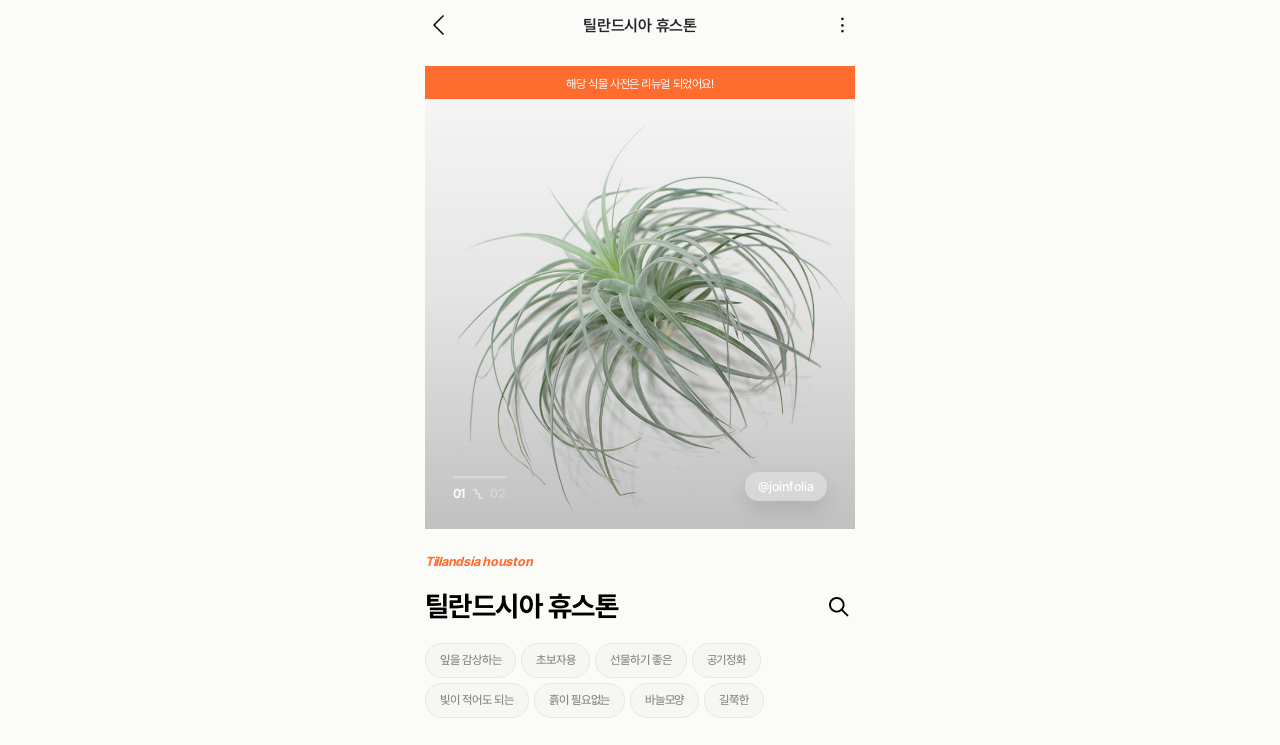

--- FILE ---
content_type: text/html; charset=utf-8
request_url: https://drfull.im/plants/detail/%ED%8B%B8%EB%9E%80%EB%93%9C%EC%8B%9C%EC%95%84-%ED%9C%B4%EC%8A%A4%ED%86%A4
body_size: 54683
content:
<!DOCTYPE html><html lang="ko"><head><script async src="https://www.googletagmanager.com/gtag/js?id=G-5Q76VZ0700"></script><script>window.dataLayer = window.dataLayer || [];
function gtag(){dataLayer.push(arguments);}
gtag('js', new Date());
gtag('config', 'G-5Q76VZ0700');</script><meta charset="UTF-8"><meta name="viewport" content="width=device-width, initial-scale=1.0, maximum-scale=1.0"><title>틸란드시아 휴스톤 - 풀박사</title><meta name="title" content="틸란드시아 휴스톤 - 풀박사"><meta name="description" content="틸란드시아 휴스톤은 은빛이 도는 길고 여린 잎을 가진 식물이에요. 성장한 휴스톤은 굉장히 복슬복슬하게 생겼어요. 햇빛이 잘 드는 곳에서 키우면 분홍색, 보라색의 아름다운 꽃을 볼 수 있어요.낮에는 미세먼지를 흡수하고 밤에는 산소를 내뿜어 공기정화에 탁월한 효과가 있는 틸란드시아 휴스톤은 은은한 빛이 드는 따뜻한 곳에서 잎 사이 사이에 바람이 잘 통하게 해주면 초보 식집사도 잘 키울 수 있는 식물이에요."><meta itemprop="name" content="틸란드시아 휴스톤 - 풀박사"><meta itemprop="description" content="틸란드시아 휴스톤은 은빛이 도는 길고 여린 잎을 가진 식물이에요. 성장한 휴스톤은 굉장히 복슬복슬하게 생겼어요. 햇빛이 잘 드는 곳에서 키우면 분홍색, 보라색의 아름다운 꽃을 볼 수 있어요.낮에는 미세먼지를 흡수하고 밤에는 산소를 내뿜어 공기정화에 탁월한 효과가 있는 틸란드시아 휴스톤은 은은한 빛이 드는 따뜻한 곳에서 잎 사이 사이에 바람이 잘 통하게 해주면 초보 식집사도 잘 키울 수 있는 식물이에요."><meta name="keywords" content="잎을 감상하는, 잎모양, 초보자용, 선물하기 좋은, 공기정화, 빛이 적어도 되는, 흙이 필요없는, 바늘모양, 길쭉한, 잎 끝이 뾰족한, 잎이 두꺼운"><link rel="canonical" href="https://drfull.im/plants/detail/틸란드시아-휴스톤"><meta property="og:type" content="website"><meta property="og:url" content="https://drfull.im/plants/detail/틸란드시아-휴스톤"><meta property="og:site_name" content="틸란드시아 휴스톤 - 풀박사"><meta property="og:title" content="틸란드시아 휴스톤 - 풀박사"><meta property="og:description" content="틸란드시아 휴스톤은 은빛이 도는 길고 여린 잎을 가진 식물이에요. 성장한 휴스톤은 굉장히 복슬복슬하게 생겼어요. 햇빛이 잘 드는 곳에서 키우면 분홍색, 보라색의 아름다운 꽃을 볼 수 있어요.낮에는 미세먼지를 흡수하고 밤에는 산소를 내뿜어 공기정화에 탁월한 효과가 있는 틸란드시아 휴스톤은 은은한 빛이 드는 따뜻한 곳에서 잎 사이 사이에 바람이 잘 통하게 해주면 초보 식집사도 잘 키울 수 있는 식물이에요."><meta property="og:image" content="https://huga.s3.ap-northeast-2.amazonaws.com/plantImages/1591772119034joinfolia_1-2.jpg"><meta property="og:image:secure_url" content="https://huga.s3.ap-northeast-2.amazonaws.com/plantImages/1591772119034joinfolia_1-2.jpg"><meta property="twitter:title" content="틸란드시아 휴스톤 - 풀박사"><meta property="twitter:description" content="틸란드시아 휴스톤은 은빛이 도는 길고 여린 잎을 가진 식물이에요. 성장한 휴스톤은 굉장히 복슬복슬하게 생겼어요. 햇빛이 잘 드는 곳에서 키우면 분홍색, 보라색의 아름다운 꽃을 볼 수 있어요.낮에는 미세먼지를 흡수하고 밤에는 산소를 내뿜어 공기정화에 탁월한 효과가 있는 틸란드시아 휴스톤은 은은한 빛이 드는 따뜻한 곳에서 잎 사이 사이에 바람이 잘 통하게 해주면 초보 식집사도 잘 키울 수 있는 식물이에요."><meta property="twitter:image" content="https://huga.s3.ap-northeast-2.amazonaws.com/plantImages/1591772119034joinfolia_1-2.jpg"><meta name="twitter:card" content="summary_large_image"><meta name="twitter:url" content="https://drfull.im/plants/detail/틸란드시아-휴스톤"><meta name="HandheldFriendly" content="true"><meta name="robots" content="max-image-preview:large"><meta name="naver-site-verification" content="49aa4871def5317dc1e41003f15c8aa568ac5662"><link rel="shortcut icon" href="/favicon.ico"><link rel="apple-touch-icon" sizes="152x152" href="/favicon_152.ico"><link rel="icon" sizes="32x32" href="/favicon_32.ico"><link rel="icon" sizes="196x196" href="/favicon_196.ico"><script src="https://code.jquery.com/jquery-3.5.1.slim.min.js" integrity="sha384-DfXdz2htPH0lsSSs5nCTpuj/zy4C+OGpamoFVy38MVBnE+IbbVYUew+OrCXaRkfj" crossorigin="anonymous"></script><script src="https://stackpath.bootstrapcdn.com/bootstrap/4.3.1/js/bootstrap.min.js" integrity="sha384-JjSmVgyd0p3pXB1rRibZUAYoIIy6OrQ6VrjIEaFf/nJGzIxFDsf4x0xIM+B07jRM" crossorigin="anonymous"></script><script src="https://ajax.googleapis.com/ajax/libs/jquery/1/jquery.min.js"></script><link rel="stylesheet" href="https://use.fontawesome.com/releases/v5.15.2/css/all.css" integrity="sha384-vSIIfh2YWi9wW0r9iZe7RJPrKwp6bG+s9QZMoITbCckVJqGCCRhc+ccxNcdpHuYu" crossorigin="anonymous"><link rel="stylesheet" href="https://stackpath.bootstrapcdn.com/bootstrap/4.3.1/css/bootstrap.min.css" integrity="sha384-ggOyR0iXCbMQv3Xipma34MD+dH/1fQ784/j6cY/iJTQUOhcWr7x9JvoRxT2MZw1T" crossorigin="anonymous"><link rel="stylesheet" href="https://unpkg.com/swiper/swiper-bundle.min.css" crossorigin="anonymous"><link rel="stylesheet" href="/styles.css?1769527590885"></head><body><script src="https://pcdn2.swing2app.co.kr/swing_public_src/v3/2023_10_17_001/js/swing_app_on_web.js"></script><script>if (swingWebViewPlugin.app.methods.getCurrentPlatform() == "android") {
  document.querySelector("body").setAttribute("id", "app");
  $("body").addClass("android");
} else if (swingWebViewPlugin.app.methods.getCurrentPlatform() == "ios") {
  document.querySelector("body").setAttribute("id", "app");
  $("body").addClass("ios");
} else {
  document.querySelector("body").setAttribute("id", "web");
}</script><header class="header" id="header"><div class="header__wrap"><div class="rsp-mo"><div class="sub__header-wrap" style="padding: 12px 14px;"><div class="sub__wrap"><div class="header__titleMo-wrap"><button class="prev__btn link" type="button" onclick="history.go(-1);" name="prev__btn"><img class="prev__arrow-img" src="/images/header/prev_arrow_icon.png" alt="이전 화살표"></button></div><div class="header__titleMo-wrap"><p class="header__title oneLineEllipsis">틸란드시아 휴스톤</p></div><div class="header__titleMo-wrap"><button class="right__dots-btn" type="button" data-toggle="modal" data-target="#plantShareModal" name="right__dots-btn"><img class="dots__btn-img" src="/images/home/dots_black.png" alt="더보기"></button></div></div></div></div><div class="rsp-pc"><div class="header__wrap-wrap layout"><div class="header__logo-wrap"><a class="home__link" href="/"><img class="header__logo" src="/images/header/logo_black.png" alt="풀박사"></a></div><div class="header__curation-wrap"><a class="curation__link" href="/curation" style="color: black;">식물 큐레이션</a></div><div class="header__search-wrap"><a class="plants__link" href="/plants"><input class="search__input" type="text" name="term" readonly><button class="search__btn" type="button" name="search__btn"><img class="search__icon-img" src="/images/header/search_icon_black.png" alt="검색"></button></a></div><div class="header__alarm-wrap"><button class="alarm__btn none__member" id="pcHeaderAlarmBtn" type="button" name="alarm__btn"><img class="alarm__icon-img" src="/images/header/alarm_icon_black.png" alt="알림"></button><div class="alarm__popup-wrap"><div class="popup__header-wrap"><p class="header__title">알림</p><button class="popup__close-btn" id="pcHeaderAlarmCloseBtn" type="button" name="popup__close-btn"><img class="close__btn-img" src="/images/header/close_icon.png" alt="닫기 버튼"></button></div><ul class="alarm__items scroll__hide"></ul></div></div><div class="header__profile-wrap"><a class="profile__link" href="/user/login-join"><img class="profile__icon-img" src="/images/header/profile_icon_black.png" alt="프로필아이콘"></a></div></div></div></div></header><main><div class="popup__modal" id="popup__share"><div class="modal" id="popupModal"><div class="modal-content"><div class="modal-body"><img class="modal-img" src="/images/curation/checked_icon@3x.png" alt="체크"/><span class="modal-span">URL이 복사되었어요.</span></div></div></div></div><div class="modal fade plant__share-modal" id="plantShareModal" tabindex="-1" aria-labelledby="exampleModalLabel" aria-hidden="true"><div class="modal-dialog"><div class="modal-content"><button class="content__close-btn" type="button" name="content__close-btn" data-dismiss="modal" aria-label="Close"><img class="close__btn-img" src="/images/feed/close_icon@3x.png" alt="닫기"/></button><div class="modal__header"><p class="modal__header-title">더 보기</p></div><div class="modal__body"><ul class="modal__body-items"><li class="modal__body-item"><button class="item__btn plant__detail-shareLink" type="button" name="plant__detail-share-btn" data-dismiss="modal"><img class="btn__img" src="/images/home/share.png" alt="공유"/><p class="btn__title">공유하기</p></button></li></ul></div></div></div><script>$(document).ready(function(){
  // 찰떡궁합 식집사 찾기 버튼 클릭 시
  const shareBtn = $("button.plant__detail-shareLink");
  const url = window.location.href;
  if (swingWebViewPlugin.app.methods.getCurrentPlatform() == "android") {
    shareBtn.on("click", () => {
      swingWebViewPlugin.app.methods.doShareWithUrl(url);
    });
  } else if (swingWebViewPlugin.app.methods.getCurrentPlatform() == "ios") {
    shareBtn.on("click", () => {
      swingWebViewPlugin.app.methods.doShareWithUrl(url);
    });
  } else {
    shareBtn.on("click", () => {
      $("button#bridge__btn").trigger("click");
    });
  }
});
</script></div><div id="plantDetailV4__page"><button id="bridge__btn" style="display:none;"></button><div id="sizeGuide__popup"><div class="sizeGuide__popup-flex"><button class="popup__close-btn" id="sizeGuide__popup-close-btn" type="button" name="popup__close-btn"><img class="popup__close-img" src="/images/plantDetail/white_close_icon@2x.png" alt="닫기"></button><div class="sizeGuide__popup-info"><div class="rsp-mo"><h2 class="popup__title">사이즈 측정 가이드</h2><h3 class="popup__subtitle">표기 방법 : W x H cm (화분 지름)</h3></div><img class="popup__sizeGuide-img" src="/images/plantDetail/sizeguide_pic@2x.png" alt="사이즈 가이드"><div class="rsp-pc"><h2 class="popup__title">사이즈 측정 가이드</h2><h3 class="popup__subtitle">표기 방법 : W x H cm (화분 지름)</h3><p class="popup__desc">*넓이 : 잎을 포함한 식물의 가장 넓은 곳으로 측정했어요.<br>*높이 : 화분(포트)을 포함한 전체적인 길이를 측정했어요.</p></div><div class="rsp-mo"><p class="popup__desc">*넓이 : 잎을 포함한 식물의 가장 넓은 곳으로 측정했어요.<br>*높이 : 화분(포트)을 포함한 전체적인 길이를 측정했어요.</p></div></div></div></div><div class="plantDetail__page" id="plantDetail__page"><section class="plantDetail-guide-section layout"><div class="guide__para-flex"><p class="guide__para">해당 식물 사전은 리뉴얼 되었어요!</p></div></section><div class="layout__pc"><div class="plantDetail__page-flex"><section class="plantDetail-slide-section"><div class="slide__section-wrap"><div class="swiper"><div class="swiper-container s1"><div class="slide_nav_section"><div class="main_slide_nav"><div class="slide_nav_bar"></div></div><div class="slide_number_section"><span class="current_number">01</span><img src="https://huga.s3.ap-northeast-2.amazonaws.com/fuleaf/v3.0/mobile/shop/main/ico-step%403x.png" width="14px"><span class="total_number">2</span></div></div><div class="swiper-wrapper"><input class="image_total_number" type="hidden" value="2"><div class="swiper-slide plant__image-item"><input class="image_current_number" type="hidden" value="1"><img src="https://huga.s3.ap-northeast-2.amazonaws.com/plantImages/1591772119034joinfolia_1-2.jpg" width="100%" height="100%"><div class="slide_gradient"></div><a class="plant__image-link" href="https://www.instagram.com/joinfolia/" target="_blank">@joinfolia</a></div><div class="swiper-slide plant__image-item"><input class="image_current_number" type="hidden" value="2"><img src="https://huga.s3.ap-northeast-2.amazonaws.com/plantImages/1590472040315fuleaf.me_65387164_331178031110166_8118656961776197611_n.jpg" width="100%" height="100%"><div class="slide_gradient"></div><a class="plant__image-link" href="https://www.instagram.com/p/Bzhmxhkl0_1/?utm_source=ig_web_copy_link" target="_blank">@fuleaf.me</a></div></div><div class="main-swiper-btn-prev"><img src="https://huga.s3.ap-northeast-2.amazonaws.com/fuleaf/v3.0/mobile/plants/main-slider-left%403x.png" width="30px" height="30px"></div><div class="main-swiper-btn-next"><img src="https://huga.s3.ap-northeast-2.amazonaws.com/fuleaf/v3.0/mobile/plants/main-slider-right%403x.png" width="30px" height="30px"></div></div></div></div></section><div class="layout"><p class="simpleinfo-plantname_english mainColorTitle">Tillandsia houston</p><section class="plantDetail__section"><div class="simpleinfo__title-wrap"><h1 class="simpleinfo-plantname_korean mainTitle">틸란드시아 휴스톤</h1><a class="search__link" href="/plants"><img class="search__link-img" src="/images/header/search_icon_black_mb.png" alt="검색"></a></div></section><section class="plants-simpleinfo-section"><ul class="plantTags__items"><li class="plantTags__item">잎을 감상하는</li><li class="plantTags__item">초보자용</li><li class="plantTags__item">선물하기 좋은</li><li class="plantTags__item">공기정화</li><li class="plantTags__item">빛이 적어도 되는</li><li class="plantTags__item">흙이 필요없는</li><li class="plantTags__item">바늘모양</li><li class="plantTags__item">길쭉한</li><li class="plantTags__item">잎 끝이 뾰족한</li><li class="plantTags__item">잎이 두꺼운</li></ul><p class="simpleinfo-plantname_intro">틸란드시아 휴스톤은 은빛이 도는 길고 여린 잎을 가진 식물이에요. 성장한 휴스톤은 굉장히 복슬복슬하게 생겼어요. 햇빛이 잘 드는 곳에서 키우면 분홍색, 보라색의 아름다운 꽃을 볼 수 있어요.낮에는 미세먼지를 흡수하고 밤에는 산소를 내뿜어 공기정화에 탁월한 효과가 있는 틸란드시아 휴스톤은 은은한 빛이 드는 따뜻한 곳에서 잎 사이 사이에 바람이 잘 통하게 해주면 초보 식집사도 잘 키울 수 있는 식물이에요.</p><div class="simpleinfo-table"><ul class="table-items"><div class="table-items-flex"><li class="table-item"><img class="table-item-img" src="https://huga.s3.ap-northeast-2.amazonaws.com/fuleaf/v3.0/mobile/plants/ico-water-sprinkler%403x.png" alt="물"><p class="table-item-title">평균 주 1~2회</p><p class="table-item-desc">30분 정도 물에 담가주세요</p></li><li class="table-item"><img class="table-item-img" src="https://huga.s3.ap-northeast-2.amazonaws.com/fuleaf/v3.0/mobile/plants/ico-sun%403x.png" alt="빛"><p class="table-item-title">반양지</p><p class="table-item-desc">하루 2~3시간 정도의 은은한 햇빛이 필요해요</p></li></div><div class="table-items-flex"><li class="table-item"><img class="table-item-img" src="https://huga.s3.ap-northeast-2.amazonaws.com/fuleaf/v3.0/mobile/plants/icon-water-drop%403x.png" alt="습도"><p class="table-item-title">40~70%</p><p class="table-item-desc">주변 공기가 건조해지지 않도록 관리해주세요</p></li><li class="table-item"><img class="table-item-img" src="/images/plantDetail/temp_icon@2x.png" alt="온도"><p class="table-item-title">잘 자라는 온도</p><p class="table-item-desc">21~25℃의 온도에서 잘 자라요</p></li></div></ul></div></section><div class="layout__02"><section class="plants-manageProducts-section"><div class="manageProducts__title-part"><p class="manageProducts__subtitle">풀상점</p><div class="manageProducts__title"><h2 class="manageProducts__title">판매식물 둘러보기<button class="sizeGuide__popup-btn" type="button" name="sizeGuide__popup-btn"><img class="sizeGuide__popup-img" src="/images/plantDetail/sizeguide_icon@2x.png" alt="사이즈 가이드"></button></h2></div></div><div class="manageProducts__contents-part"><div class="request__fuleaf-link-flex"><div class="link__flex-flex"><img class="fuleaf__plant-img" src="https://huga.s3.ap-northeast-2.amazonaws.com/plantImages/1591772119034joinfolia_1-2.jpg" alt="식물 이미지"><div class="link__flex-dimed"><img class="fuleaf__qMark-img" src="/images/plantDetail/q_mark.png" alt="물음표"></div><a class="request__fuleaf-link openBrowser__link" href="http://pf.kakao.com/_xoUPNxb" target="_blank"><p class="fuleaf__link-desc">판매 요청하기</p></a></div><div class="request__fuleaf-desc"><p class="title">해당 식물을 구입하고 싶나요?</p><div class="request__desc-wrap"><span class="number__span">① </span><span class="icon__desc">판매 요청하기 버튼 클릭</span></div><div class="request__desc-wrap"><span class="number__span">②</span><span class="icon__desc">희망 크기, 가격대 상담</span></div><div class="request__desc-wrap"><span class="number__span">③</span><span class="icon__desc">생김새 확인 후, 구입</span></div></div></div></div></section><section class="plants-details-section"><div class="details-title"><p class="mainColorTitle">키우는 방법</p><h2 class="mainTitle">자세히 알아보기</h2></div><div class="details-title-fixed"><ul class="nav nav-tabs" id="detailsTab" role="tablist"><li class="nav-item" role="presentation"><a class="nav-link active" id="water-tab" data-toggle="tab" href="#water" role="tab" aria-controls="water" aria-selected="true">물</a></li><li class="nav-item" role="presentation"><a class="nav-link" id="light-tab" data-toggle="tab" href="#light" role="tab" aria-controls="light" aria-selected="false">빛</a></li><li class="nav-item" role="presentation"><a class="nav-link" id="humidity-tab" data-toggle="tab" href="#humidity" role="tab" aria-controls="humidity" aria-selected="false">습도</a></li><li class="nav-item" role="presentation"><a class="nav-link" id="temperature-tab" data-toggle="tab" href="#temperature" role="tab" aria-controls="temperature" aria-selected="false">온도</a></li></ul></div><div class="details-contents-flex"><div class="tab-content" id="detailsTabContent"><div class="tab-pane fade show active" id="water" role="tabpanel" aria-labelledby="water-tab"><div class="details__tab-flex"><img class="details__illust-img" src="https://huga.s3.ap-northeast-2.amazonaws.com/illusts/17083479510811.%EB%AC%BC.png" alt="물 일러스트레이션"><div class="details__tab-info"><p class="details__tab-title">평균 주 1~2회</p><p class="details__tab-desc">틸란드시아는 흙에 뿌리내리지 않고 빛으로 양분을 흡수하는 착생식물이에요. 틸란드시아가 바싹 마르지 않도록 주에 1~2번 주기적으로 물을 머금을 수 있게 해주세요. 깨끗한 물을 가득 담은 대야에 틸란드시아를 30분 정도 담가두신 후 물기를 잘 털어내주세요. 물을 주신 후에는 환기를 시켜 공기를 순환시켜 주셔야 잎이 무르지 않고, 곰팡이병이나 병충해를 예방할 수 있답니다.</p><div class="details__tab-subInfo"><p class="subinfo__title">계절에 따른 물주기</p><p class="subinfo__sub1-title">여름</p><p class="subinfo__sub1-desc">낮이 길어지는 봄~여름에는 수분의 증발량이 늘어나기때문에 물 주는 횟수를 늘려주시는 게 좋아요. 장마철에는 물 주는 주기를 늘려주시고, 환기를 잘 시켜 주어야 과습과 병충해의 피해를 막을 수 있답니다.</p><p class="subinfo__sub2-title">겨울</p><p class="subinfo__sub2-desc">낮이 짧아지고 날씨가 추워지는 늦가을~겨울에는 성장속도가 느려져 물 주는 횟수도 줄여주시는 게 좋아요. 겨울철에는 날씨가 가장 따뜻할 때 너무 차갑지 않은 온도의 물을 머금도록 해주시는 게 좋아요.</p></div><div class="details__product-info"><div class="product__info-header"><p class="product__info-title">물주기에 어려움이 있나요?</p><a class="fuleaf__shop-link openBrowser__link" href="https://fuleafstore.imweb.me/40" target="_blank">모두보기</a></div><div class="product__info-swiper"><div class="swiper"><div class="swiper-container details__product-swiper"><div class="swiper-wrapper"><div class="swiper-slide"><a class="product__link openBrowser__link" href="https://fuleaf-store.com/51/?idx=29" target="_blank"><img class="product__img" src="https://huga.s3.ap-northeast-2.amazonaws.com/manageProductImage/16976330909111_5%20%281%29.jpg"><div class="product__info-flex"><p class="fuleaf__desc">플립 fuleaf</p><p class="product__name">이케아 물뿌리개</p><p class="product__price">12,000원</p></div></a></div><div class="swiper-slide"><a class="product__link openBrowser__link" href="https://fuleaf-store.com/51/?idx=24" target="_blank"><img class="product__img" src="https://huga.s3.ap-northeast-2.amazonaws.com/manageProductImage/1697632768857%E1%84%8B%E1%85%A6%E1%86%AF%E1%84%92%E1%85%A9%20%E1%84%86%E1%85%AE%E1%86%AF%E1%84%8C%E1%85%A9%E1%84%85%E1%85%B5%E1%84%80%E1%85%A2_%E1%84%83%E1%85%A2%E1%84%91%E1%85%AD%E1%84%8B%E1%85%B5%E1%84%86%E1%85%B5%E1%84%8C%E1%85%B5.png"><div class="product__info-flex"><p class="fuleaf__desc">플립 fuleaf</p><p class="product__name">엘호 물뿌리개</p><p class="product__price">25,000원</p></div></a></div></div></div></div></div></div></div></div></div><div class="tab-pane fade" id="light" role="tabpanel" aria-labelledby="light-tab"><div class="details__tab-flex"><img class="details__illust-img" src="https://huga.s3.ap-northeast-2.amazonaws.com/illusts/17083479554932.%EB%B9%9B_%EB%B6%80%EB%93%9C%EB%9F%AC%EC%9A%B4%28%EB%B0%98%EC%96%91%EC%A7%80%29.png" alt="빛 일러스트레이션"><div class="details__tab-info"><p class="details__tab-title">반양지</p><p class="details__tab-desc">틸란드시아는 커튼이나 블라인드를 한 번 거친 부드러운 밝은 빛을 오래 받을 수 있는 곳을 좋아해요. </p><div class="details__tab-subInfo"><p class="subinfo__title">빛에 따른 변화</p><p class="subinfo__sub1-title">빛이 너무 강하면</p><p class="subinfo__sub1-desc">틸란드시아는 한낮의 강한 직접적인 햇빛을 받으면 잎이 타 말라 버릴 수 있으니 한낮에는 커튼이나 블라인드로 차광을 해주시는 게 좋아요.</p><p class="subinfo__sub2-title">빛이 너무 약하면</p><p class="subinfo__sub2-desc">틸란드시아는 빛이 너무 약하면 양분을 흡수하지 못해요. 밝은 빛을 볼 수 있는 공간으로 옮겨 빛을 쐴 수 있도록 해 주시는 게 좋아요.  </p></div></div></div></div><div class="tab-pane fade" id="humidity" role="tabpanel" aria-labelledby="humidity-tab"><div class="details__tab-flex"><img class="details__illust-img" src="https://huga.s3.ap-northeast-2.amazonaws.com/illusts/17083479593013.%EC%8A%B5%EB%8F%84_%EC%BE%8C%EC%A0%81%ED%95%9C%2840-70%25%29.png" alt="습도 일러스트레이션"><div class="details__tab-info"><p class="details__tab-title">40~70%</p><p class="details__tab-desc">틸란드시아는 촉촉한 환경을 좋아하므로 자주 분무를 해주어 주변 공기를 촉촉하게 해 주신다면 더 건강하게 키울 수 있어요.</p><div class="details__tab-subInfo"><p class="subinfo__title">습도에 따른 변화</p><p class="subinfo__sub1-title">습도가 낮으면</p><p class="subinfo__sub1-desc">습도가 낮은 환경이 지속되면 잎 끝이 갈색으로 타들어가는 현상이 나타나요. 주변 공간의 습도가 너무 낮다면(40% 이하) 분무기를 이용해 식물 주변의 습도를 높여주시거나 가습기를 사용해주시는 게 좋아요. 가습기와 서큘레이터를 함께 이용하면 한 곳의 습도만 높아지는 것을 방지할 수 있답니다.  </p><p class="subinfo__sub2-title">습도가 높으면</p><p class="subinfo__sub2-desc">높은 습도가 지속되면서 공기가 순환되지 못하여 정체되면 병충해가 생기기 쉬우므로 환기를 자주 해주시거나 가습기와 서큘레이터를 함께 이용해 공기를 순환시켜 주는 게 좋아요. </p></div><div class="details__product-info"><div class="product__info-header"><p class="product__info-title">습도 관리에 어려움이 있나요?</p><a class="fuleaf__shop-link openBrowser__link" href="https://fuleafstore.imweb.me/41" target="_blank">모두보기</a></div><div class="product__info-swiper"><div class="swiper"><div class="swiper-container details__product-swiper"><div class="swiper-wrapper"><div class="swiper-slide"><a class="product__link openBrowser__link" href="https://fuleaf-store.com/51/?idx=22" target="_blank"><img class="product__img" src="https://huga.s3.ap-northeast-2.amazonaws.com/manageProductImage/1697632821824%E1%84%8B%E1%85%A1%E1%86%AB%E1%84%80%E1%85%A2%E1%84%89%E1%85%B3%E1%84%91%E1%85%B3%E1%84%85%E1%85%A6%E1%84%8B%E1%85%B5_%E1%84%83%E1%85%A2%E1%84%91%E1%85%AD%E1%84%8B%E1%85%B5%E1%84%86%E1%85%B5%E1%84%8C%E1%85%B5%20%E2%80%93%208.png" alt="상품 이미지"><div class="product__info-flex"><p class="fuleaf__desc">플립 fuleaf</p><p class="product__name">타니타 온습도계</p><p class="product__price">16,000원</p></div></a></div><div class="swiper-slide"><a class="product__link openBrowser__link" href="https://fuleaf-store.com/51/?idx=28" target="_blank"><img class="product__img" src="https://huga.s3.ap-northeast-2.amazonaws.com/manageProductImage/1697632713721%E1%84%8B%E1%85%A1%E1%86%AB%E1%84%80%E1%85%A2%E1%84%89%E1%85%B3%E1%84%91%E1%85%B3%E1%84%85%E1%85%A6%E1%84%8B%E1%85%B5_%E1%84%83%E1%85%A2%E1%84%91%E1%85%AD%E1%84%8B%E1%85%B5%E1%84%86%E1%85%B5%E1%84%8C%E1%85%B5%20%E2%80%93%203.png" alt="상품 이미지"><div class="product__info-flex"><p class="fuleaf__desc">플립 fuleaf</p><p class="product__name">안개 스프레이</p><p class="product__price">8,000원</p></div></a></div></div></div></div></div></div></div></div></div><div class="tab-pane fade" id="temperature" role="tabpanel" aria-labelledby="temperature-tab"><div class="details__tab-flex"><img class="details__illust-img" src="https://huga.s3.ap-northeast-2.amazonaws.com/illusts/17083479631394.%EC%98%A8%EB%8F%84_%EB%94%B0%EB%9C%BB%ED%95%9C.png" alt="온도 일러스트레이션"><div class="details__tab-info"><p class="details__tab-title">21~25℃</p><p class="details__tab-desc">틸란드시아는 평균 실내 온도에서 잘 적응해요. 추위는 견디기 힘들어하므로 겨울철 온도 관리에 신경을 써줘야 해요.</p><div class="temperature__guide"><ul class="temperature__guide-items"><li class="temperature__guide-item"><h1 class="guide__item-title">잘 자라는 온도</h1><p class="guide__item-desc">21~25℃</p></li><li class="temperature__guide-item"><h1 class="guide__item-title">겨울철 관리 온도</h1><p class="guide__item-desc">10℃ 이상</p></li></ul></div><div class="details__tab-subInfo"><p class="subinfo__title">온도에 따른 변화</p><p class="subinfo__sub1-title">온도가 낮으면</p><p class="subinfo__sub1-desc">틸란드시아는 따뜻한 온도를 좋아하는 식물입니다. 날씨가 쌀쌀해지는 늦가을에서 겨울에도 건강하게 생육을 지속하고 싶으시다면 실내 온도를 13ºC 이상으로 관리해주세요. </p><p class="subinfo__sub2-title">온도가 높으면</p><p class="subinfo__sub2-desc">여름 한낮의 뜨거운 온도가 지속되면 잎과 뿌리의 호흡이 불량해질 수 있으니 30ºC 이상의 고온의 장소는 피해주세요.</p></div></div></div></div></div></div></section><section class="plants-recommend-section"><div class="recommend-title"><p class="mainColorTitle">꿀팁</p><h2 class="mainTitle">추천 컨텐츠</h2></div><div class="recommend-title-fixed"><ul class="nav nav-tabs" id="recommendTab" role="tablist"><li class="nav-item" role="presentation"><a class="nav-link active" id="re_62bbf40658ca46fbd8281296-tab" data-toggle="tab" href="#re_62bbf40658ca46fbd8281296" role="tab" aria-controls="re_62bbf40658ca46fbd8281296" aria-selected="true">물주는 방법</a></li><li class="nav-item" role="presentation"><a class="nav-link" id="re_62bbfc6e58ca46fbd8281764-tab" data-toggle="tab" href="#re_62bbfc6e58ca46fbd8281764" role="tab" aria-controls="re_62bbfc6e58ca46fbd8281764" aria-selected="false">잎의 색이 변할 때</a></li><li class="nav-item" role="presentation"><a class="nav-link" id="re_62bbfcba58ca46fbd828176c-tab" data-toggle="tab" href="#re_62bbfcba58ca46fbd828176c" role="tab" aria-controls="re_62bbfcba58ca46fbd828176c" aria-selected="false">플랜테리어</a></li><li class="nav-item" role="presentation"><a class="nav-link" id="re_62bc0d6958ca46fbd82825c4-tab" data-toggle="tab" href="#re_62bc0d6958ca46fbd82825c4" role="tab" aria-controls="re_62bc0d6958ca46fbd82825c4" aria-selected="false">벌레 퇴치 방법</a></li><li class="nav-item" role="presentation"><a class="nav-link" id="re_62bc105458ca46fbd828279d-tab" data-toggle="tab" href="#re_62bc105458ca46fbd828279d" role="tab" aria-controls="re_62bc105458ca46fbd828279d" aria-selected="false">식물 키우기 팁</a></li></ul></div><div class="recommend-contents-flex"><div class="tab-content" id="recommendTabContent"><div class="tab-pane fade active show" id="re_62bbf40658ca46fbd8281296" role="tabpanel" aria-labelledby="re_62bbf40658ca46fbd8281296-tab"><div class="rsp-mo"><ul class="recommend__items"><li class="recommend__item active"><h3 class="recommend__item-title">식물 물주는 방법</h3><p class="recommend__item-writer"><span>copy.</span>초보식물남자 초식남
</p><div class="youtube__flex"><iframe width="100%" height="100%" src="https://www.youtube.com/embed/uq_Ibx89hB4" title="YouTube video player" frameborder="0" allow="accelerometer; autoplay; clipboard-write; encrypted-media; gyroscope; picture-in-picture" allowfullscreen></iframe></div><p class="recommend__item-evaluation-title">한줄 평</p><p class="recommend__item-evaluation">물주는 방법에 대해  쉬고, 재미있게 접할수 있어요</p></li><li class="recommend__item"><h3 class="recommend__item-title">물 주기,
내가 뭘 잘못한 거지?</h3><p class="recommend__item-writer"><span>copy.</span>김파카</p><a class="recommend__item-link" href="/story/detail/62c78e55e63bce0973026466"><div class="item__link-flex"><img class="recommend__item-img" src="https://huga.s3.ap-northeast-2.amazonaws.com/manageProductImage/16587310559211607080378773thumbnail_700x700px%20%E2%80%93%206.jpeg" width="100%" alt="추천 상품 이미지"><img class="arrow_w-img" src="/images/plantDetail/arrow_r@3x.png" alt="화살표"></div></a><p class="recommend__item-evaluation-title">한줄 평</p><p class="recommend__item-evaluation">실내 식물 물주기에 대한 가장 쉬운 접근법을 매우 쉽게 알수 있어요!</p></li><li class="recommend__item"><h3 class="recommend__item-title">식물이 좋아하는 
물 주기 방법</h3><p class="recommend__item-writer"><span>copy.</span>김파카</p><a class="recommend__item-link" href="/story/detail/62c78e55e63bce097302646d"><div class="item__link-flex"><img class="recommend__item-img" src="https://huga.s3.ap-northeast-2.amazonaws.com/manageProductImage/1658731751512161426436013911.gif" width="100%" alt="추천 상품 이미지"><img class="arrow_w-img" src="/images/plantDetail/arrow_r@3x.png" alt="화살표"></div></a><p class="recommend__item-evaluation-title">한줄 평</p><p class="recommend__item-evaluation">식물이 좋아하는 물주는 팁을 짧고, 명확하게 만나 볼수 있어요</p></li><li class="recommend__item"><h3 class="recommend__item-title">과습걸린 식물 살리는 3가지 방법 (업그레이드 버전)</h3><p class="recommend__item-writer"><span>copy.</span>엄마의가드닝</p><div class="youtube__flex"><iframe width="100%" height="100%" src="https://www.youtube.com/embed/XLELc4dQDmY" title="YouTube video player" frameborder="0" allow="accelerometer; autoplay; clipboard-write; encrypted-media; gyroscope; picture-in-picture" allowfullscreen></iframe></div><p class="recommend__item-evaluation-title">한줄 평</p><p class="recommend__item-evaluation">식물이 과습이 올때의 아픈 원인과 해결책을 쉽고 명확하게 알 수 있어요!</p></li><button class="load__more-btn active" type="button" name="load__more-btn">관련 컨텐츠 더보기</button></ul></div><div class="rsp-pc"><ul class="recommend__items"><li class="recommend__item"><div class="recommend__img-flex"><div class="youtube__flex"><iframe width="100%" height="100%" src="https://www.youtube.com/embed/uq_Ibx89hB4" title="YouTube video player" frameborder="0" allow="accelerometer; autoplay; clipboard-write; encrypted-media; gyroscope; picture-in-picture" allowfullscreen></iframe></div></div><div class="recommend__desc-flex"><div class="recommend__desc-flex-flex"><h3 class="recommend__item-title">식물 물주는 방법</h3><p class="recommend__item-writer"><span>copy.</span>초보식물남자 초식남
</p></div><div class="recommend__desc-flex-flex"><p class="recommend__item-evaluation-title">한줄 평</p><p class="recommend__item-evaluation">물주는 방법에 대해  쉬고, 재미있게 접할수 있어요</p></div></div></li><li class="recommend__item"><div class="recommend__img-flex"><a class="recommend__item-link" href="/story/detail/62c78e55e63bce0973026466"><div class="item__link-flex"><img class="recommend__item-img" src="https://huga.s3.ap-northeast-2.amazonaws.com/manageProductImage/16587310559211607080378773thumbnail_700x700px%20%E2%80%93%206.jpeg" width="100%" alt="추천 상품 이미지"><img class="arrow_w-img" src="/images/plantDetail/arrow_r@3x.png" alt="화살표"><span class="click__span">click</span></div></a></div><div class="recommend__desc-flex"><div class="recommend__desc-flex-flex"><h3 class="recommend__item-title">물 주기,
내가 뭘 잘못한 거지?</h3><p class="recommend__item-writer"><span>copy.</span>김파카</p></div><div class="recommend__desc-flex-flex"><p class="recommend__item-evaluation-title">한줄 평</p><p class="recommend__item-evaluation">실내 식물 물주기에 대한 가장 쉬운 접근법을 매우 쉽게 알수 있어요!</p></div></div></li><li class="recommend__item"><div class="recommend__img-flex"><a class="recommend__item-link" href="/story/detail/62c78e55e63bce097302646d"><div class="item__link-flex"><img class="recommend__item-img" src="https://huga.s3.ap-northeast-2.amazonaws.com/manageProductImage/1658731751512161426436013911.gif" width="100%" alt="추천 상품 이미지"><img class="arrow_w-img" src="/images/plantDetail/arrow_r@3x.png" alt="화살표"><span class="click__span">click</span></div></a></div><div class="recommend__desc-flex"><div class="recommend__desc-flex-flex"><h3 class="recommend__item-title">식물이 좋아하는 
물 주기 방법</h3><p class="recommend__item-writer"><span>copy.</span>김파카</p></div><div class="recommend__desc-flex-flex"><p class="recommend__item-evaluation-title">한줄 평</p><p class="recommend__item-evaluation">식물이 좋아하는 물주는 팁을 짧고, 명확하게 만나 볼수 있어요</p></div></div></li><li class="recommend__item"><div class="recommend__img-flex"><div class="youtube__flex"><iframe width="100%" height="100%" src="https://www.youtube.com/embed/XLELc4dQDmY" title="YouTube video player" frameborder="0" allow="accelerometer; autoplay; clipboard-write; encrypted-media; gyroscope; picture-in-picture" allowfullscreen></iframe></div></div><div class="recommend__desc-flex"><div class="recommend__desc-flex-flex"><h3 class="recommend__item-title">과습걸린 식물 살리는 3가지 방법 (업그레이드 버전)</h3><p class="recommend__item-writer"><span>copy.</span>엄마의가드닝</p></div><div class="recommend__desc-flex-flex"><p class="recommend__item-evaluation-title">한줄 평</p><p class="recommend__item-evaluation">식물이 과습이 올때의 아픈 원인과 해결책을 쉽고 명확하게 알 수 있어요!</p></div></div></li></ul></div></div><div class="tab-pane fade" id="re_62bbfc6e58ca46fbd8281764" role="tabpanel" aria-labelledby="re_62bbfc6e58ca46fbd8281764-tab"><div class="rsp-mo"><ul class="recommend__items"><li class="recommend__item active"><h3 class="recommend__item-title">식물 잎이 노랗게되는 이유,잎이 처지는 이유</h3><p class="recommend__item-writer"><span>copy.</span>초보식물남자 초식남</p><div class="youtube__flex"><iframe width="100%" height="100%" src="https://www.youtube.com/embed/FdJ8o9bw6hY" title="YouTube video player" frameborder="0" allow="accelerometer; autoplay; clipboard-write; encrypted-media; gyroscope; picture-in-picture" allowfullscreen></iframe></div><p class="recommend__item-evaluation-title">한줄 평</p><p class="recommend__item-evaluation">식물의 잎에서 일어나는 대표적인 증상과 원인에 대해 쉽게 설명해줘요.</p></li></ul></div><div class="rsp-pc"><ul class="recommend__items"><li class="recommend__item"><div class="recommend__img-flex"><div class="youtube__flex"><iframe width="100%" height="100%" src="https://www.youtube.com/embed/FdJ8o9bw6hY" title="YouTube video player" frameborder="0" allow="accelerometer; autoplay; clipboard-write; encrypted-media; gyroscope; picture-in-picture" allowfullscreen></iframe></div></div><div class="recommend__desc-flex"><div class="recommend__desc-flex-flex"><h3 class="recommend__item-title">식물 잎이 노랗게되는 이유,잎이 처지는 이유</h3><p class="recommend__item-writer"><span>copy.</span>초보식물남자 초식남</p></div><div class="recommend__desc-flex-flex"><p class="recommend__item-evaluation-title">한줄 평</p><p class="recommend__item-evaluation">식물의 잎에서 일어나는 대표적인 증상과 원인에 대해 쉽게 설명해줘요.</p></div></div></li></ul></div></div><div class="tab-pane fade" id="re_62bbfcba58ca46fbd828176c" role="tabpanel" aria-labelledby="re_62bbfcba58ca46fbd828176c-tab"><div class="rsp-mo"><ul class="recommend__items"><li class="recommend__item active"><h3 class="recommend__item-title">[eng] 40살 나무가 숨쉬는 집... 밀라논나표 인테리어</h3><p class="recommend__item-writer"><span>copy.</span>밀라논나 Milanonna
</p><div class="youtube__flex"><iframe width="100%" height="100%" src="https://www.youtube.com/embed/fU947yIyIv0" title="YouTube video player" frameborder="0" allow="accelerometer; autoplay; clipboard-write; encrypted-media; gyroscope; picture-in-picture" allowfullscreen></iframe></div><p class="recommend__item-evaluation-title">한줄 평</p><p class="recommend__item-evaluation">1세대 패션 디자이너 밀라논나님의 라이프 스타일 곳곳에 녹아있는 반려식물에 대한 소개와 사랑을 접할 수 있어요. </p></li></ul></div><div class="rsp-pc"><ul class="recommend__items"><li class="recommend__item"><div class="recommend__img-flex"><div class="youtube__flex"><iframe width="100%" height="100%" src="https://www.youtube.com/embed/fU947yIyIv0" title="YouTube video player" frameborder="0" allow="accelerometer; autoplay; clipboard-write; encrypted-media; gyroscope; picture-in-picture" allowfullscreen></iframe></div></div><div class="recommend__desc-flex"><div class="recommend__desc-flex-flex"><h3 class="recommend__item-title">[eng] 40살 나무가 숨쉬는 집... 밀라논나표 인테리어</h3><p class="recommend__item-writer"><span>copy.</span>밀라논나 Milanonna
</p></div><div class="recommend__desc-flex-flex"><p class="recommend__item-evaluation-title">한줄 평</p><p class="recommend__item-evaluation">1세대 패션 디자이너 밀라논나님의 라이프 스타일 곳곳에 녹아있는 반려식물에 대한 소개와 사랑을 접할 수 있어요. </p></div></div></li></ul></div></div><div class="tab-pane fade" id="re_62bc0d6958ca46fbd82825c4" role="tabpanel" aria-labelledby="re_62bc0d6958ca46fbd82825c4-tab"><div class="rsp-mo"><ul class="recommend__items"><li class="recommend__item active"><h3 class="recommend__item-title">지긋지긋한 뿌리파리 완전 박멸 퇴치법!</h3><p class="recommend__item-writer"><span>copy.</span>예쁘게 살림하는 여자의 살림놀이터</p><div class="youtube__flex"><iframe width="100%" height="100%" src="https://www.youtube.com/embed/AChMLYMp4y4" title="YouTube video player" frameborder="0" allow="accelerometer; autoplay; clipboard-write; encrypted-media; gyroscope; picture-in-picture" allowfullscreen></iframe></div><p class="recommend__item-evaluation-title">한줄 평</p><p class="recommend__item-evaluation">뿌리파리 박멸하는 제품과 방법을 소개해요.</p></li><li class="recommend__item"><h3 class="recommend__item-title">화분 날파리 , 뿌리파리 퇴치 방법</h3><p class="recommend__item-writer"><span>copy.</span>초보식물남자 초식남</p><div class="youtube__flex"><iframe width="100%" height="100%" src="https://www.youtube.com/embed/qWMJLUTxwp8" title="YouTube video player" frameborder="0" allow="accelerometer; autoplay; clipboard-write; encrypted-media; gyroscope; picture-in-picture" allowfullscreen></iframe></div><p class="recommend__item-evaluation-title">한줄 평</p><p class="recommend__item-evaluation">뿌리 파리가 생기는 이유와 박멸하는 방법에 대해 접할 수 있어요.</p></li><button class="load__more-btn active" type="button" name="load__more-btn">관련 컨텐츠 더보기</button></ul></div><div class="rsp-pc"><ul class="recommend__items"><li class="recommend__item"><div class="recommend__img-flex"><div class="youtube__flex"><iframe width="100%" height="100%" src="https://www.youtube.com/embed/AChMLYMp4y4" title="YouTube video player" frameborder="0" allow="accelerometer; autoplay; clipboard-write; encrypted-media; gyroscope; picture-in-picture" allowfullscreen></iframe></div></div><div class="recommend__desc-flex"><div class="recommend__desc-flex-flex"><h3 class="recommend__item-title">지긋지긋한 뿌리파리 완전 박멸 퇴치법!</h3><p class="recommend__item-writer"><span>copy.</span>예쁘게 살림하는 여자의 살림놀이터</p></div><div class="recommend__desc-flex-flex"><p class="recommend__item-evaluation-title">한줄 평</p><p class="recommend__item-evaluation">뿌리파리 박멸하는 제품과 방법을 소개해요.</p></div></div></li><li class="recommend__item"><div class="recommend__img-flex"><div class="youtube__flex"><iframe width="100%" height="100%" src="https://www.youtube.com/embed/qWMJLUTxwp8" title="YouTube video player" frameborder="0" allow="accelerometer; autoplay; clipboard-write; encrypted-media; gyroscope; picture-in-picture" allowfullscreen></iframe></div></div><div class="recommend__desc-flex"><div class="recommend__desc-flex-flex"><h3 class="recommend__item-title">화분 날파리 , 뿌리파리 퇴치 방법</h3><p class="recommend__item-writer"><span>copy.</span>초보식물남자 초식남</p></div><div class="recommend__desc-flex-flex"><p class="recommend__item-evaluation-title">한줄 평</p><p class="recommend__item-evaluation">뿌리 파리가 생기는 이유와 박멸하는 방법에 대해 접할 수 있어요.</p></div></div></li></ul></div></div><div class="tab-pane fade" id="re_62bc105458ca46fbd828279d" role="tabpanel" aria-labelledby="re_62bc105458ca46fbd828279d-tab"><div class="rsp-mo"><ul class="recommend__items"><li class="recommend__item active"><h3 class="recommend__item-title">화분 관리 초보를 위한 집에서 식물 키우기 설명해드려요🌷</h3><p class="recommend__item-writer"><span>copy.</span>초보식물남자 초식남</p><div class="youtube__flex"><iframe width="100%" height="100%" src="https://www.youtube.com/embed/LbvSEaryMLc" title="YouTube video player" frameborder="0" allow="accelerometer; autoplay; clipboard-write; encrypted-media; gyroscope; picture-in-picture" allowfullscreen></iframe></div><p class="recommend__item-evaluation-title">한줄 평</p><p class="recommend__item-evaluation">식물을 처음 키우는 분들에게 도움되는 10가지 내용이 담겨있어요.</p></li><li class="recommend__item"><h3 class="recommend__item-title">우리 집은 햇빛이 
잘 들어오지 않습니다만</h3><p class="recommend__item-writer"><span>copy.</span>김파카</p><a class="recommend__item-link" href="/story/detail/62c78e55e63bce097302646b"><div class="item__link-flex"><img class="recommend__item-img" src="https://huga.s3.ap-northeast-2.amazonaws.com/manageProductImage/16587314772561613710405721%E1%84%83%E1%85%A1%E1%84%8B%E1%85%AE%E1%86%AB%E1%84%85%E1%85%A9%E1%84%83%E1%85%B3%20%285%29.jpeg" width="100%" alt="추천 상품 이미지"><img class="arrow_w-img" src="/images/plantDetail/arrow_r@3x.png" alt="화살표"></div></a><p class="recommend__item-evaluation-title">한줄 평</p><p class="recommend__item-evaluation">햇빛이 들어오지 않는 곳에서도 식물을 잘 키우는 팁을 알려드려요!</p></li><li class="recommend__item"><h3 class="recommend__item-title">식물이 스트레스 받는 이유</h3><p class="recommend__item-writer"><span>copy.</span>김파카</p><a class="recommend__item-link" href="/story/detail/62c78e53e63bce097302643e"><div class="item__link-flex"><img class="recommend__item-img" src="https://huga.s3.ap-northeast-2.amazonaws.com/manageProductImage/16587321790891607080159186thumbnail_700x700px%20%E2%80%93%205%20%281%29.jpeg" width="100%" alt="추천 상품 이미지"><img class="arrow_w-img" src="/images/plantDetail/arrow_r@3x.png" alt="화살표"></div></a><p class="recommend__item-evaluation-title">한줄 평</p><p class="recommend__item-evaluation">처음 식물을 구입하고 공간에 들일때, 건강하게 관리하는 방법을 알려드려요.</p></li><li class="recommend__item"><h3 class="recommend__item-title">이거 보고도 식물 죽이면 식물 키우기 접어도 됨</h3><p class="recommend__item-writer"><span>copy.</span>초보식물남자 초식남</p><div class="youtube__flex"><iframe width="100%" height="100%" src="https://www.youtube.com/embed/IWAKztEbD5M" title="YouTube video player" frameborder="0" allow="accelerometer; autoplay; clipboard-write; encrypted-media; gyroscope; picture-in-picture" allowfullscreen></iframe></div><p class="recommend__item-evaluation-title">한줄 평</p><p class="recommend__item-evaluation">처음 식물을 키우는 분들에게 유익한 팁을 알아볼 수 있어요.</p></li><button class="load__more-btn active" type="button" name="load__more-btn">관련 컨텐츠 더보기</button></ul></div><div class="rsp-pc"><ul class="recommend__items"><li class="recommend__item"><div class="recommend__img-flex"><div class="youtube__flex"><iframe width="100%" height="100%" src="https://www.youtube.com/embed/LbvSEaryMLc" title="YouTube video player" frameborder="0" allow="accelerometer; autoplay; clipboard-write; encrypted-media; gyroscope; picture-in-picture" allowfullscreen></iframe></div></div><div class="recommend__desc-flex"><div class="recommend__desc-flex-flex"><h3 class="recommend__item-title">화분 관리 초보를 위한 집에서 식물 키우기 설명해드려요🌷</h3><p class="recommend__item-writer"><span>copy.</span>초보식물남자 초식남</p></div><div class="recommend__desc-flex-flex"><p class="recommend__item-evaluation-title">한줄 평</p><p class="recommend__item-evaluation">식물을 처음 키우는 분들에게 도움되는 10가지 내용이 담겨있어요.</p></div></div></li><li class="recommend__item"><div class="recommend__img-flex"><a class="recommend__item-link" href="/story/detail/62c78e55e63bce097302646b"><div class="item__link-flex"><img class="recommend__item-img" src="https://huga.s3.ap-northeast-2.amazonaws.com/manageProductImage/16587314772561613710405721%E1%84%83%E1%85%A1%E1%84%8B%E1%85%AE%E1%86%AB%E1%84%85%E1%85%A9%E1%84%83%E1%85%B3%20%285%29.jpeg" width="100%" alt="추천 상품 이미지"><img class="arrow_w-img" src="/images/plantDetail/arrow_r@3x.png" alt="화살표"><span class="click__span">click</span></div></a></div><div class="recommend__desc-flex"><div class="recommend__desc-flex-flex"><h3 class="recommend__item-title">우리 집은 햇빛이 
잘 들어오지 않습니다만</h3><p class="recommend__item-writer"><span>copy.</span>김파카</p></div><div class="recommend__desc-flex-flex"><p class="recommend__item-evaluation-title">한줄 평</p><p class="recommend__item-evaluation">햇빛이 들어오지 않는 곳에서도 식물을 잘 키우는 팁을 알려드려요!</p></div></div></li><li class="recommend__item"><div class="recommend__img-flex"><a class="recommend__item-link" href="/story/detail/62c78e53e63bce097302643e"><div class="item__link-flex"><img class="recommend__item-img" src="https://huga.s3.ap-northeast-2.amazonaws.com/manageProductImage/16587321790891607080159186thumbnail_700x700px%20%E2%80%93%205%20%281%29.jpeg" width="100%" alt="추천 상품 이미지"><img class="arrow_w-img" src="/images/plantDetail/arrow_r@3x.png" alt="화살표"><span class="click__span">click</span></div></a></div><div class="recommend__desc-flex"><div class="recommend__desc-flex-flex"><h3 class="recommend__item-title">식물이 스트레스 받는 이유</h3><p class="recommend__item-writer"><span>copy.</span>김파카</p></div><div class="recommend__desc-flex-flex"><p class="recommend__item-evaluation-title">한줄 평</p><p class="recommend__item-evaluation">처음 식물을 구입하고 공간에 들일때, 건강하게 관리하는 방법을 알려드려요.</p></div></div></li><li class="recommend__item"><div class="recommend__img-flex"><div class="youtube__flex"><iframe width="100%" height="100%" src="https://www.youtube.com/embed/IWAKztEbD5M" title="YouTube video player" frameborder="0" allow="accelerometer; autoplay; clipboard-write; encrypted-media; gyroscope; picture-in-picture" allowfullscreen></iframe></div></div><div class="recommend__desc-flex"><div class="recommend__desc-flex-flex"><h3 class="recommend__item-title">이거 보고도 식물 죽이면 식물 키우기 접어도 됨</h3><p class="recommend__item-writer"><span>copy.</span>초보식물남자 초식남</p></div><div class="recommend__desc-flex-flex"><p class="recommend__item-evaluation-title">한줄 평</p><p class="recommend__item-evaluation">처음 식물을 키우는 분들에게 유익한 팁을 알아볼 수 있어요.</p></div></div></li></ul></div></div></div></div></section><section class="plants-sos-section"><div class="layout"><div class="sos-title"><p class="mainColorTitle">식물 상담</p><h2 class="mainTitle">혹시 식물이 아파요?</h2></div><div class="sos-desc"><ul class="sos-items"><li class="sos-item"><div class="sos-item-title"><div class="question-mark">Q.</div><p>자구가 생겼어요. 언제 떼어내야할까요?</p><button class="sos-item-button" type="button" name="sos-item-button"><img src="https://huga.s3.ap-northeast-2.amazonaws.com/plantDetail/search_detail_sos_dropdown_arrow_down%402x.png" alt="드롭다운"></button></div><div class="sos-item-desc"><p class="height-fake">틸란시아는 보통 자구로 번식하는 식물이에요. 너무 어릴때 떼어내면 죽을 수 있어요. 모체와 비슷한 크기가 되었을 때 분리해주시는 것이 좋아요.</p><p class="height-real">틸란시아는 보통 자구로 번식하는 식물이에요. 너무 어릴때 떼어내면 죽을 수 있어요. 모체와 비슷한 크기가 되었을 때 분리해주시는 것이 좋아요.</p></div></li><li class="sos-item"><div class="sos-item-title"><div class="question-mark">Q.</div><p>아랫쪽 잎이 떨어져요.</p><button class="sos-item-button" type="button" name="sos-item-button"><img src="https://huga.s3.ap-northeast-2.amazonaws.com/plantDetail/search_detail_sos_dropdown_arrow_down%402x.png" alt="드롭다운"></button></div><div class="sos-item-desc"><p class="height-fake">틸란시아는 과습에 약한 식물이에요. 보통 물을 준 뒤에 중심부에 묻은 물기가 남아 썩는경우가 많아요. 물을 준 뒤엔 거꾸로 놓거나 충분히 털어주는 것이 좋아요.</p><p class="height-real">틸란시아는 과습에 약한 식물이에요. 보통 물을 준 뒤에 중심부에 묻은 물기가 남아 썩는경우가 많아요. 물을 준 뒤엔 거꾸로 놓거나 충분히 털어주는 것이 좋아요.</p></div></li></ul></div><div class="sos-counsel-link-flex"><a class="sos-counsel-link" href="http://pf.kakao.com/_xoUPNxb/chat" target="_blank">1:1 상담하기</a><a class="sos-counsel-link" href="/" target="_blank">함께 이야기하기</a></div></div></section></div></div></div></div></div></div></main><footer class="footer web" id="footer"><div class="footer__wrap layout"><div class="company__info-wrap"><div class="home__link-wrap"><a class="home__link" href="/"><img class="logo__img" src="/images/footer/logo.png" alt="로고"></a></div><a class="instagram__link rsp-mo" href="https://instagram.com/drfull?igshid=OGQ5ZDc2ODk2ZA==" target="_blank"><img class="instagram__img" src="/images/footer/instagram_icon.png" alt="인스타그램로고"></a><div class="info__wrap"><p class="info__desc title__bold">대표이사&nbsp;<span class="info__span">김성훈 ㅣ&nbsp;</span><span class="info__span title__bold">사업자 번호&nbsp;</span><span class="info__span">679-87-01596<br></span></p><p class="info__desc title__bold">통신판매업신고번호&nbsp;<span class="info__span">제 2020-서울강서-2530<br></span></p><p class="info__desc title__bold">주소&nbsp;<span class="info__span">경기도 부천시 양지로 229, 510호<br></span></p><p class="info__desc title__bold">대표번호&nbsp;<span class="info__span">070-8112-9563 ㅣ&nbsp;</span><span class="info__span title__bold">제휴문의&nbsp;</span><span class="info__span">support@drfull.im</span></p><p class="company__rights">&copy; 2023. fullen Corp. all rights resrved.</p></div></div><div class="footer__menu-wrap"><a class="instagram__link rsp-pc" href="https://instagram.com/drfull?igshid=OGQ5ZDc2ODk2ZA==" target="_blank"><img class="instagram__img" src="/images/footer/instagram_icon.png" alt="인스타그램로고"></a><div class="menu__link"><a class="inquire__link" href="http://pf.kakao.com/_xcxbGxdG/chat" target="_blank">고객문의</a><a class="policy__link" href="/terms" target="_blank">이용약관</a><a class="marketing__policy-link" href="/marketing" target="_blank">마케팅 활용 동의</a><a class="privacy__link" href="/privacy" target="_blank">개인정보처리방침</a></div></div></div></footer><script src="https://cdn.jsdelivr.net/npm/swiper@10/swiper-bundle.min.js" crossorigin="anonymous"></script><script src="/main.js?1769527590885"></script></body></html>

--- FILE ---
content_type: text/css; charset=UTF-8
request_url: https://drfull.im/styles.css?1769527590885
body_size: 383672
content:
html,body,div,span,applet,object,iframe,h1,h2,h3,h4,h5,h6,p,blockquote,pre,a,abbr,acronym,address,big,cite,code,del,dfn,em,img,ins,kbd,q,s,samp,small,strike,strong,sub,sup,tt,var,b,u,i,center,dl,dt,dd,ol,ul,li,fieldset,form,label,legend,table,caption,tbody,tfoot,thead,tr,th,td,article,aside,canvas,details,embed,figure,figcaption,footer,header,hgroup,menu,nav,output,ruby,section,summary,time,mark,audio,video{margin:0;padding:0;border:0;font-size:100%;font:inherit;vertical-align:baseline}article,aside,details,figcaption,figure,footer,header,hgroup,menu,nav,section{display:block}body{line-height:1}ol,ul{list-style:none}blockquote,q{quotes:none}blockquote:before,blockquote:after,q:before,q:after{content:"";content:none}table{border-collapse:collapse;border-spacing:0}a{all:unset;cursor:pointer}*,input{box-sizing:border-box}input{box-sizing:border-box}input:focus,input:active{outline:none}a{text-decoration:none}select,button,input,textarea{border:none;border-radius:0;outline:none;background:none;padding:0;margin:0}select:focus,button:focus,input:focus,textarea:focus{outline:none}input::-webkit-outer-spin-button,input::-webkit-inner-spin-button{-webkit-appearance:none;margin:0}input[type=number]{-moz-appearance:textfield}.oneLineEllipsis{overflow:hidden;text-overflow:ellipsis;display:-webkit-box;-webkit-line-clamp:1;-webkit-box-orient:vertical;word-wrap:break-word;word-break:break-all}.twoLineEllipsis{overflow:hidden;text-overflow:ellipsis;display:-webkit-box;-webkit-line-clamp:1;-webkit-box-orient:vertical;word-wrap:break-word;line-height:2.8em;height:2.8em;word-break:break-all}.threeLineEllipsis{overflow:hidden;text-overflow:ellipsis;display:-webkit-box;-webkit-line-clamp:3;-webkit-box-orient:vertical;word-wrap:break-word;line-height:4.2em;height:4.2em;word-break:break-all}.scroll__hide{-ms-overflow-style:none;scrollbar-width:none}.scroll__hide::-webkit-scrollbar{display:none}@font-face{font-family:"Pretendard";src:url("https://cdn.jsdelivr.net/gh/Project-Noonnu/noonfonts_2107@1.1/Pretendard-Regular.woff") format("woff");font-weight:normal}@font-face{font-family:"Pretendard";src:url("https://cdn.jsdelivr.net/gh/Project-Noonnu/noonfonts_2107@1.1/Pretendard-Medium.woff") format("woff");font-weight:500}@font-face{font-family:"Pretendard";src:url("https://cdn.jsdelivr.net/gh/Project-Noonnu/noonfonts_2107@1.1/Pretendard-SemiBold.woff") format("woff");font-weight:600}@font-face{font-family:"Pretendard";src:url("https://cdn.jsdelivr.net/gh/Project-Noonnu/noonfonts_2107@1.1/Pretendard-Bold.woff") format("woff");font-weight:bold}@font-face{font-family:"yg-jalnan";src:url("https://cdn.jsdelivr.net/gh/projectnoonnu/noonfonts_four@1.2/JalnanOTF00.woff") format("woff");font-weight:normal;font-style:normal}html{overflow-x:hidden}body,html{font-family:"Pretendard",sans-serif;font-size:14px;line-height:1.2;scroll-behavior:smooth;background-color:#fbfbf8;min-height:100vh;min-height:-webkit-fill-available}body main,html main{background-color:#fbfbf8}body#web main{min-height:100vh}body#web .web{display:block}body#web .app{display:none}body#app footer{display:none}body#app .web{display:none}body#app .app{display:block}body#app.android .android{display:block}body#app.android .ios{display:none}body#app.ios .android{display:none}body#app.ios .ios{display:block}.rsp-mo{display:block}.rsp-pc{display:none}.layout{width:92.533333%;max-width:430px;margin:0 auto}@media(min-width: 1310px){.rsp-mo{display:none}.rsp-pc{display:block}.layout{max-width:1210px}}.curation__page#curation__page .curation__wrap{padding:83.6px 0 12px 0}.curation__page#curation__page .curation__wrap section.start__section .start__wrap p.start__title{font-size:26px;font-weight:600;line-height:1.38;letter-spacing:-0.52px;text-align:center;color:#000}.curation__page#curation__page .curation__wrap section.start__section .start__wrap img.start__img{display:block;object-fit:cover;margin:8.6px auto 0;width:293px;height:240px}.curation__page#curation__page .curation__wrap section.start__section .start__wrap p.start__desc{margin:-3.94px;font-size:15px;line-height:1.73;letter-spacing:-0.3px;text-align:center;color:#0e0f0f}.curation__page#curation__page .curation__wrap section.start__section .start__wrap p.curation__length{margin-top:33px;font-size:15px;font-weight:500;text-align:center;color:#ff6c30}.curation__page#curation__page .curation__wrap section.start__section .start__wrap a.curation__test-link{margin:29.06px auto 0;width:266px;height:52px;display:flex;align-items:center;justify-content:center;font-size:14px;font-weight:500;color:#fff;border-radius:26px;background-color:#ff6c30}.curation__page#curation__page .curation__wrap section.start__section .start__wrap a.curation__test-link:hover{text-decoration:none}@media(min-width: 1310px){.curation__page#curation__page .curation__wrap{padding:220px 0 174px 0}.curation__page#curation__page .curation__wrap section.start__section .start__wrap p.start__title{font-size:42px;line-height:1.24;letter-spacing:-0.84px}.curation__page#curation__page .curation__wrap section.start__section .start__wrap img.start__img{margin:51px auto 0;width:424px;height:310px}.curation__page#curation__page .curation__wrap section.start__section .start__wrap p.start__desc{font-size:16px;line-height:1.13;letter-spacing:-0.32px}.curation__page#curation__page .curation__wrap section.start__section .start__wrap p.curation__length{margin-top:22px;font-size:14px}.curation__page#curation__page .curation__wrap section.start__section .start__wrap a.curation__test-link{margin:42px auto 0;font-size:15px}}.curationQuestion__page#curationQuestion__page{background-color:#fbfbf8}.curationQuestion__page#curationQuestion__page .curationQuestion__wrap{padding:66px 0 0 0}.curationQuestion__page#curationQuestion__page .curationQuestion__wrap section.test__section .test__wrap .swiper__wrap .swiper#curationSwiper .swiper-wrapper .swiper-slide{width:100%}.curationQuestion__page#curationQuestion__page .curationQuestion__wrap section.test__section .test__wrap .swiper__wrap .swiper#curationSwiper .swiper-wrapper .swiper-slide:nth-child(6) p.curation__question,.curationQuestion__page#curationQuestion__page .curationQuestion__wrap section.test__section .test__wrap .swiper__wrap .swiper#curationSwiper .swiper-wrapper .swiper-slide:nth-child(7) p.curation__question{margin-bottom:79px}.curationQuestion__page#curationQuestion__page .curationQuestion__wrap section.test__section .test__wrap .swiper__wrap .swiper#curationSwiper .swiper-wrapper .swiper-slide p.curation__order{font-size:14px;font-weight:500;text-align:center;color:#ff6c30}.curationQuestion__page#curationQuestion__page .curationQuestion__wrap section.test__section .test__wrap .swiper__wrap .swiper#curationSwiper .swiper-wrapper .swiper-slide p.curation__question{margin-bottom:51px;margin-top:10px;font-size:20px;font-weight:600;line-height:1.4;letter-spacing:-0.4px;text-align:center;color:#000}.curationQuestion__page#curationQuestion__page .curationQuestion__wrap section.test__section .test__wrap .swiper__wrap .swiper#curationSwiper .swiper-wrapper .swiper-slide p.curation__question.select__duplication{margin-bottom:8px}.curationQuestion__page#curationQuestion__page .curationQuestion__wrap section.test__section .test__wrap .swiper__wrap .swiper#curationSwiper .swiper-wrapper .swiper-slide p.curation__question.three__lines{margin-bottom:23px}.curationQuestion__page#curationQuestion__page .curationQuestion__wrap section.test__section .test__wrap .swiper__wrap .swiper#curationSwiper .swiper-wrapper .swiper-slide p.duplication__desc{font-size:14px;font-weight:500;color:#898989;text-align:center}.curationQuestion__page#curationQuestion__page .curationQuestion__wrap section.test__section .test__wrap .swiper__wrap .swiper#curationSwiper .swiper-wrapper .swiper-slide img.curation__img{margin:0 auto;display:block;object-fit:cover;width:293px;height:240px}.curationQuestion__page#curationQuestion__page .curationQuestion__wrap section.test__section .test__wrap .swiper__wrap .swiper#curationSwiper .swiper-wrapper .swiper-slide .answer__wrap button.answer__btn,.curationQuestion__page#curationQuestion__page .curationQuestion__wrap section.test__section .test__wrap .swiper__wrap .swiper#curationSwiper .swiper-wrapper .swiper-slide .four__answer-wrap button.answer__btn{margin-left:auto;margin-right:auto;width:100%;height:52px;display:flex;align-items:center;justify-content:center;font-size:14px;font-weight:500;color:#0b0b0b;border-radius:26px;background-color:#f6f6f3}.curationQuestion__page#curationQuestion__page .curationQuestion__wrap section.test__section .test__wrap .swiper__wrap .swiper#curationSwiper .swiper-wrapper .swiper-slide .answer__wrap button.answer__btn:not(:first-child),.curationQuestion__page#curationQuestion__page .curationQuestion__wrap section.test__section .test__wrap .swiper__wrap .swiper#curationSwiper .swiper-wrapper .swiper-slide .four__answer-wrap button.answer__btn:not(:first-child){margin-top:12px}.curationQuestion__page#curationQuestion__page .curationQuestion__wrap section.test__section .test__wrap .swiper__wrap .swiper#curationSwiper .swiper-wrapper .swiper-slide .answer__wrap button.answer__btn.active,.curationQuestion__page#curationQuestion__page .curationQuestion__wrap section.test__section .test__wrap .swiper__wrap .swiper#curationSwiper .swiper-wrapper .swiper-slide .four__answer-wrap button.answer__btn.active{color:#fff;background-color:#ff6c30}.curationQuestion__page#curationQuestion__page .curationQuestion__wrap section.test__section .test__wrap .swiper__wrap .swiper#curationSwiper .swiper-wrapper .swiper-slide .four__answer-wrap{display:flex;align-items:center;justify-content:space-between;flex-wrap:wrap}.curationQuestion__page#curationQuestion__page .curationQuestion__wrap section.test__section .test__wrap .swiper__wrap .swiper#curationSwiper .swiper-wrapper .swiper-slide .four__answer-wrap button.answer__btn{width:calc(50% - 7px);height:52px;display:flex;align-items:center;justify-content:center;font-size:14px;font-weight:500;text-align:center;color:#000;border-radius:26px;background-color:#f6f6f3}.curationQuestion__page#curationQuestion__page .curationQuestion__wrap section.test__section .test__wrap .swiper__wrap .swiper#curationSwiper .swiper-wrapper .swiper-slide .four__answer-wrap button.answer__btn:not(:first-child){margin-top:0px}.curationQuestion__page#curationQuestion__page .curationQuestion__wrap section.test__section .test__wrap .swiper__wrap .swiper#curationSwiper .swiper-wrapper .swiper-slide .four__answer-wrap button.answer__btn:nth-child(n+3){margin-top:12px}.curationQuestion__page#curationQuestion__page .curationQuestion__wrap section.test__section .test__wrap .swiper__wrap .swiper#curationSwiper .swiper-wrapper .swiper-slide .four__answer-wrap button.answer__btn.active{border:solid 1px #ff6c30}.curationQuestion__page#curationQuestion__page .curationQuestion__wrap section.test__section .test__wrap .swiper__wrap .swiper#curationSwiper .swiper-wrapper .swiper-slide img.analyze__img{margin:0 auto;width:293px;height:240px;display:block;object-fit:cover}.curationQuestion__page#curationQuestion__page .curationQuestion__wrap section.test__section .test__wrap .swiper__wrap .swiper#curationSwiper .swiper-wrapper .swiper-slide p.percentage__interaction{margin-top:44px;font-size:42px;font-weight:600;letter-spacing:-0.84px;text-align:center;color:#ff6c30}.curationQuestion__page#curationQuestion__page .curationQuestion__wrap section.test__section .test__wrap .swiper__wrap .swiper#curationSwiper .swiper-wrapper .swiper-slide p.analyze__title{margin-top:60px;font-size:20px;font-weight:600;letter-spacing:-0.4px;text-align:center;color:#000}.curationQuestion__page#curationQuestion__page .curationQuestion__wrap section.test__section .test__wrap .swiper__wrap .swiper#curationSwiper .swiper-wrapper .swiper-slide p.analyze__desc{margin-top:17.5px;font-size:16px;line-height:1.5;letter-spacing:-0.32px;text-align:center;color:#0e0f0f}@media(min-width: 1310px){.curationQuestion__page#curationQuestion__page .curationQuestion__wrap{padding:240px 0 164px 0}.curationQuestion__page#curationQuestion__page .curationQuestion__wrap section.test__section .test__wrap .swiper__wrap{position:relative}.curationQuestion__page#curationQuestion__page .curationQuestion__wrap section.test__section .test__wrap .swiper__wrap button.prev__btn.no__link{position:absolute;z-index:2;top:324px;left:290px;width:34px;height:34px}.curationQuestion__page#curationQuestion__page .curationQuestion__wrap section.test__section .test__wrap .swiper__wrap button.prev__btn.no__link img.prev__img{width:100%;height:100%;display:block;object-fit:cover}.curationQuestion__page#curationQuestion__page .curationQuestion__wrap section.test__section .test__wrap .swiper__wrap .swiper#curationSwiper .swiper-wrapper .swiper-slide:nth-child(6) p.curation__question,.curationQuestion__page#curationQuestion__page .curationQuestion__wrap section.test__section .test__wrap .swiper__wrap .swiper#curationSwiper .swiper-wrapper .swiper-slide:nth-child(7) p.curation__question{margin-bottom:109.6px}.curationQuestion__page#curationQuestion__page .curationQuestion__wrap section.test__section .test__wrap .swiper__wrap .swiper#curationSwiper .swiper-wrapper .swiper-slide p.curation__question{margin-bottom:67.6px;margin-top:18.6px;font-size:32px;line-height:1.31;letter-spacing:-0.64px}.curationQuestion__page#curationQuestion__page .curationQuestion__wrap section.test__section .test__wrap .swiper__wrap .swiper#curationSwiper .swiper-wrapper .swiper-slide p.curation__question.three__lines{margin-bottom:25.6px}.curationQuestion__page#curationQuestion__page .curationQuestion__wrap section.test__section .test__wrap .swiper__wrap .swiper#curationSwiper .swiper-wrapper .swiper-slide img.curation__img{width:424px;height:310px}.curationQuestion__page#curationQuestion__page .curationQuestion__wrap section.test__section .test__wrap .swiper__wrap .swiper#curationSwiper .swiper-wrapper .swiper-slide .answer__wrap button.answer__btn,.curationQuestion__page#curationQuestion__page .curationQuestion__wrap section.test__section .test__wrap .swiper__wrap .swiper#curationSwiper .swiper-wrapper .swiper-slide .four__answer-wrap button.answer__btn{width:343px;font-size:14px}.curationQuestion__page#curationQuestion__page .curationQuestion__wrap section.test__section .test__wrap .swiper__wrap .swiper#curationSwiper .swiper-wrapper .swiper-slide .four__answer-wrap{margin:0 auto;width:343px;justify-content:center}.curationQuestion__page#curationQuestion__page .curationQuestion__wrap section.test__section .test__wrap .swiper__wrap .swiper#curationSwiper .swiper-wrapper .swiper-slide .four__answer-wrap button.answer__btn{width:166.5px;font-size:14px}.curationQuestion__page#curationQuestion__page .curationQuestion__wrap section.test__section .test__wrap .swiper__wrap .swiper#curationSwiper .swiper-wrapper .swiper-slide .four__answer-wrap button.answer__btn:nth-child(2n){margin-left:10px}.curationQuestion__page#curationQuestion__page .curationQuestion__wrap section.test__section .test__wrap .swiper__wrap .swiper#curationSwiper .swiper-wrapper .swiper-slide button.answer__btn{font-size:14px}.curationQuestion__page#curationQuestion__page .curationQuestion__wrap section.test__section .test__wrap .swiper__wrap .swiper#curationSwiper .swiper-wrapper .swiper-slide img.analyze__img{margin-top:4px;width:424px;height:310px}.curationQuestion__page#curationQuestion__page .curationQuestion__wrap section.test__section .test__wrap .swiper__wrap .swiper#curationSwiper .swiper-wrapper .swiper-slide p.percentage__interaction{margin-top:0px}}#downloadModal .modal-dialog{justify-content:center}#downloadModal .modal-dialog .modal-content{display:flex;width:350px;height:240px}#downloadModal .modal-dialog .modal-content .modal-body{display:flex;flex-direction:column;justify-content:start;align-items:center}#downloadModal .modal-dialog .modal-content .modal-body h1{text-align:center;margin-top:40px;font-size:20px;color:#000}#downloadModal .modal-dialog .modal-content .modal-body button{width:224px;height:52px;margin-top:30px;border-radius:26px;background-color:#ff6c30;color:#fff}.curation__result-page#curation__result-page{padding-top:66px;background-color:#fbfbf8}.curation__result-page#curation__result-page .curation__result-wrap .pc__layout .curation__result-wrap-left .layout section.result__mbti-section{margin-top:13px}.curation__result-page#curation__result-page .curation__result-wrap .pc__layout .curation__result-wrap-left .layout section.result__mbti-section .mbti__section-wrap .mbti__img-wrap img.mbti__main-img{width:281px;height:281px;display:block;margin:0 auto}.curation__result-page#curation__result-page .curation__result-wrap .pc__layout .curation__result-wrap-left .layout section.result__mbti-section .mbti__section-wrap p.result__title{margin-top:-1.86px;font-size:32px;line-height:1.31;letter-spacing:-0.64px;color:#191919}.curation__result-page#curation__result-page .curation__result-wrap .pc__layout .curation__result-wrap-left .layout section.result__mbti-section .mbti__section-wrap p.result__title span.result_span{font-weight:bold}.curation__result-page#curation__result-page .curation__result-wrap .pc__layout .curation__result-wrap-left .layout section.result__mbti-section .mbti__section-wrap .mbti__tag-wrap{margin-top:22.14px;display:flex;flex-wrap:wrap;gap:10px 10px}.curation__result-page#curation__result-page .curation__result-wrap .pc__layout .curation__result-wrap-left .layout section.result__mbti-section .mbti__section-wrap .mbti__tag-wrap p.tag__title{padding:10px 14px;height:38px;border-radius:19px;background-color:#191919;font-size:15px;font-weight:600;line-height:1.2;color:#fff;width:fit-content}.curation__result-page#curation__result-page .curation__result-wrap .pc__layout .curation__result-wrap-left .layout section.result__mbti-section .mbti__section-wrap .mbti__desc-wrap{margin-top:29.28px}.curation__result-page#curation__result-page .curation__result-wrap .pc__layout .curation__result-wrap-left .layout section.result__mbti-section .mbti__section-wrap .mbti__desc-wrap p.result__desc{font-size:15px;font-weight:500;line-height:1.73;letter-spacing:-0.3px;color:#191919}.curation__result-page#curation__result-page .curation__result-wrap .pc__layout .curation__result-wrap-left .layout section.result__mbti-section .mbti__section-wrap .match__mbti-wrap{margin-top:28.77px;border-top:1px solid #efefef;padding-top:31.5px;display:flex;align-items:center;justify-content:center}.curation__result-page#curation__result-page .curation__result-wrap .pc__layout .curation__result-wrap-left .layout section.result__mbti-section .mbti__section-wrap .match__mbti-wrap .match__elem{width:50%;border-radius:10px;background-color:#f6f6f3}.curation__result-page#curation__result-page .curation__result-wrap .pc__layout .curation__result-wrap-left .layout section.result__mbti-section .mbti__section-wrap .match__mbti-wrap .match__elem p.match__title{margin-top:22px;font-size:13px;font-weight:500;line-height:1.231;letter-spacing:-0.26px;text-align:center;color:#333}.curation__result-page#curation__result-page .curation__result-wrap .pc__layout .curation__result-wrap-left .layout section.result__mbti-section .mbti__section-wrap .match__mbti-wrap .match__elem p.match__sub{margin-top:3px;font-size:13px;font-weight:bold;line-height:1.231;letter-spacing:-0.26px;text-align:center;color:#191919}.curation__result-page#curation__result-page .curation__result-wrap .pc__layout .curation__result-wrap-left .layout section.result__mbti-section .mbti__section-wrap .match__mbti-wrap .match__elem .sub__mbti-wrap img.sub__mbti-img{width:98px;height:99px;aspect-ratio:1/.98;display:block;margin:0 auto}.curation__result-page#curation__result-page .curation__result-wrap .pc__layout .curation__result-wrap-left .layout section.result__mbti-section .mbti__section-wrap .match__mbti-wrap .match__elem.good__match-wrap p.match__sub{color:#30d000}.curation__result-page#curation__result-page .curation__result-wrap .pc__layout .curation__result-wrap-left .layout section.result__mbti-section .mbti__section-wrap .match__mbti-wrap .match__elem.bad__match-wrap{margin-left:9px}.curation__result-page#curation__result-page .curation__result-wrap .pc__layout .curation__result-wrap-left .layout section.result__mbti-section .mbti__section-wrap .match__mbti-wrap .match__elem.bad__match-wrap p.match__sub.bad__sub-mbti{color:#09c4fc}.curation__result-page#curation__result-page .curation__result-wrap .pc__layout .curation__result-wrap-left .layout section.result__mbti-section .mbti__section-wrap .mbti__button-wrap{margin-top:24px;display:flex;flex-direction:column;gap:12px}.curation__result-page#curation__result-page .curation__result-wrap .pc__layout .curation__result-wrap-left .layout section.result__mbti-section .mbti__section-wrap .mbti__button-wrap button.find__match-mbti-btn{width:100%;background-color:#ff6c30;border-radius:26px;height:52px;display:flex;align-items:center;justify-content:center}.curation__result-page#curation__result-page .curation__result-wrap .pc__layout .curation__result-wrap-left .layout section.result__mbti-section .mbti__section-wrap .mbti__button-wrap button.find__match-mbti-btn p.btn__title{font-size:16px;font-weight:bold;line-height:1.19;letter-spacing:-0.32px;color:#fff}.curation__result-page#curation__result-page .curation__result-wrap .pc__layout .curation__result-wrap-left .layout section.result__mbti-section .mbti__section-wrap .mbti__button-wrap button.find__match-mbti-btn img.arrow__img{margin-left:5px;width:16px;height:16px;display:block}.curation__result-page#curation__result-page .curation__result-wrap .pc__layout .curation__result-wrap-left .layout section.result__mbti-section .mbti__section-wrap .mbti__button-wrap a.mbti__restart-link{width:100%;height:52px;display:flex;align-items:center;justify-content:center;border-radius:26px;background-color:#f6f6f3;font-size:14px;font-weight:bold;letter-spacing:-0.28px;color:#898989}.curation__result-page#curation__result-page .curation__result-wrap .pc__layout .curation__result-wrap-right .layout section.result__lifeStyle-section{margin-top:31.5px;border-top:1px solid #efefef}.curation__result-page#curation__result-page .curation__result-wrap .pc__layout .curation__result-wrap-right .layout section.result__lifeStyle-section .lifeStyle__section-wrap{margin-top:30.125px}.curation__result-page#curation__result-page .curation__result-wrap .pc__layout .curation__result-wrap-right .layout section.result__lifeStyle-section .lifeStyle__section-wrap p.lifeStyle__title{width:240px;font-size:26px;line-height:1.38;letter-spacing:-0.52px;color:#191919}.curation__result-page#curation__result-page .curation__result-wrap .pc__layout .curation__result-wrap-right .layout section.result__lifeStyle-section .lifeStyle__section-wrap p.lifeStyle__title span.title__span{font-weight:bold}.curation__result-page#curation__result-page .curation__result-wrap .pc__layout .curation__result-wrap-right .layout section.result__lifeStyle-section .lifeStyle__section-wrap .level__wrap{margin-top:10.875px;display:flex;align-items:center}.curation__result-page#curation__result-page .curation__result-wrap .pc__layout .curation__result-wrap-right .layout section.result__lifeStyle-section .lifeStyle__section-wrap .level__wrap img.oragne__dot-icon{position:relative;top:1px;width:8px;height:8px;display:block}.curation__result-page#curation__result-page .curation__result-wrap .pc__layout .curation__result-wrap-right .layout section.result__lifeStyle-section .lifeStyle__section-wrap .level__wrap p.lifeStyle__level{margin-left:4px;font-size:14px;font-weight:500;letter-spacing:-0.28px;color:#191919}.curation__result-page#curation__result-page .curation__result-wrap .pc__layout .curation__result-wrap-right .layout section.result__lifeStyle-section .lifeStyle__section-wrap .level__tag-wrap{margin-top:24px;display:flex;flex-wrap:wrap;gap:18px 10px}.curation__result-page#curation__result-page .curation__result-wrap .pc__layout .curation__result-wrap-right .layout section.result__lifeStyle-section .lifeStyle__section-wrap .level__tag-wrap p.tag__title{padding:10px 14px;height:38px;border-radius:19px;background-color:#191919;font-size:15px;font-weight:600;line-height:1.2;color:#fff;width:fit-content}.curation__result-page#curation__result-page .curation__result-wrap .pc__layout .curation__result-wrap-right .layout section.result__lifeStyle-section .lifeStyle__section-wrap p.lifeStyle__desc{font-size:15px;font-weight:500;line-height:1.73;letter-spacing:-0.3px;color:#191919}.curation__result-page#curation__result-page .curation__result-wrap .pc__layout .curation__result-wrap-right .layout section.result__lifeStyle-section .lifeStyle__section-wrap p.lifeStyle__desc.first__desc{margin-top:20.06px}.curation__result-page#curation__result-page .curation__result-wrap .pc__layout .curation__result-wrap-right .layout section.result__lifeStyle-section .lifeStyle__section-wrap p.lifeStyle__desc.second__desc{margin-top:4.185px}.curation__result-page#curation__result-page .curation__result-wrap .pc__layout .curation__result-wrap-right .layout section.result__userSpace-section{margin-top:28.5px;border-top:1px solid #efefef}.curation__result-page#curation__result-page .curation__result-wrap .pc__layout .curation__result-wrap-right .layout section.result__userSpace-section .userSpace__section-wrap{margin-top:28.75px}.curation__result-page#curation__result-page .curation__result-wrap .pc__layout .curation__result-wrap-right .layout section.result__userSpace-section .userSpace__section-wrap p.userSpace__title{width:218px;font-size:26px;line-height:1.38;letter-spacing:-0.52px;color:#191919}.curation__result-page#curation__result-page .curation__result-wrap .pc__layout .curation__result-wrap-right .layout section.result__userSpace-section .userSpace__section-wrap p.userSpace__title span.title__span{font-weight:bold}.curation__result-page#curation__result-page .curation__result-wrap .pc__layout .curation__result-wrap-right .layout section.result__userSpace-section .userSpace__section-wrap .graph__wrap#graph__wrap{position:relative;margin-top:56.25px}.curation__result-page#curation__result-page .curation__result-wrap .pc__layout .curation__result-wrap-right .layout section.result__userSpace-section .userSpace__section-wrap .graph__wrap#graph__wrap img.graph__flag-img{position:absolute;top:-19px;left:3px;width:24px;height:54px;display:block;object-fit:cover;transition:left 1s ease-in-out}.curation__result-page#curation__result-page .curation__result-wrap .pc__layout .curation__result-wrap-right .layout section.result__userSpace-section .userSpace__section-wrap .graph__wrap#graph__wrap img.graph__flag-img.percent__170{transition:left 1s ease-in-out;left:85px}.curation__result-page#curation__result-page .curation__result-wrap .pc__layout .curation__result-wrap-right .layout section.result__userSpace-section .userSpace__section-wrap .graph__wrap#graph__wrap img.graph__flag-img.percent__270{transition:left 1s ease-in-out;left:167px}.curation__result-page#curation__result-page .curation__result-wrap .pc__layout .curation__result-wrap-right .layout section.result__userSpace-section .userSpace__section-wrap .graph__wrap#graph__wrap img.graph__flag-img.percent__350{transition:left 1s ease-in-out;left:237px}.curation__result-page#curation__result-page .curation__result-wrap .pc__layout .curation__result-wrap-right .layout section.result__userSpace-section .userSpace__section-wrap .graph__wrap#graph__wrap img.graph__flag-img.percent__400{transition:left 1s ease-in-out;left:292px}.curation__result-page#curation__result-page .curation__result-wrap .pc__layout .curation__result-wrap-right .layout section.result__userSpace-section .userSpace__section-wrap .graph__wrap#graph__wrap .gauge__bar{position:absolute;top:0;height:30px;width:30px;border-radius:15px;box-shadow:inset 0 3px 6px 0 rgba(0,0,0,.16);transition:width 1s ease-in-out;overflow:hidden}.curation__result-page#curation__result-page .curation__result-wrap .pc__layout .curation__result-wrap-right .layout section.result__userSpace-section .userSpace__section-wrap .graph__wrap#graph__wrap .gauge__bar.percent__170{transition:width 1s ease-in-out;width:113px}.curation__result-page#curation__result-page .curation__result-wrap .pc__layout .curation__result-wrap-right .layout section.result__userSpace-section .userSpace__section-wrap .graph__wrap#graph__wrap .gauge__bar.percent__270{transition:width 1s ease-in-out;width:195px}.curation__result-page#curation__result-page .curation__result-wrap .pc__layout .curation__result-wrap-right .layout section.result__userSpace-section .userSpace__section-wrap .graph__wrap#graph__wrap .gauge__bar.percent__350{transition:width 1s ease-in-out;width:265px}.curation__result-page#curation__result-page .curation__result-wrap .pc__layout .curation__result-wrap-right .layout section.result__userSpace-section .userSpace__section-wrap .graph__wrap#graph__wrap .gauge__bar.percent__400{transition:width 1s ease-in-out;width:320px}.curation__result-page#curation__result-page .curation__result-wrap .pc__layout .curation__result-wrap-right .layout section.result__userSpace-section .userSpace__section-wrap .graph__wrap#graph__wrap p.graph__title{position:absolute;top:45px;left:0;opacity:0;font-size:15px;font-weight:bold;letter-spacing:-0.3px;color:#000;transition:opacity .3s ease-in-out}.curation__result-page#curation__result-page .curation__result-wrap .pc__layout .curation__result-wrap-right .layout section.result__userSpace-section .userSpace__section-wrap .graph__wrap#graph__wrap p.graph__title.percent__170{left:52px}.curation__result-page#curation__result-page .curation__result-wrap .pc__layout .curation__result-wrap-right .layout section.result__userSpace-section .userSpace__section-wrap .graph__wrap#graph__wrap p.graph__title.percent__170.active{opacity:1}.curation__result-page#curation__result-page .curation__result-wrap .pc__layout .curation__result-wrap-right .layout section.result__userSpace-section .userSpace__section-wrap .graph__wrap#graph__wrap p.graph__title.percent__270{left:134px}.curation__result-page#curation__result-page .curation__result-wrap .pc__layout .curation__result-wrap-right .layout section.result__userSpace-section .userSpace__section-wrap .graph__wrap#graph__wrap p.graph__title.percent__270.active{opacity:1}.curation__result-page#curation__result-page .curation__result-wrap .pc__layout .curation__result-wrap-right .layout section.result__userSpace-section .userSpace__section-wrap .graph__wrap#graph__wrap p.graph__title.percent__350{left:204px}.curation__result-page#curation__result-page .curation__result-wrap .pc__layout .curation__result-wrap-right .layout section.result__userSpace-section .userSpace__section-wrap .graph__wrap#graph__wrap p.graph__title.percent__350.active{opacity:1}.curation__result-page#curation__result-page .curation__result-wrap .pc__layout .curation__result-wrap-right .layout section.result__userSpace-section .userSpace__section-wrap .graph__wrap#graph__wrap p.graph__title.percent__400{left:248px}.curation__result-page#curation__result-page .curation__result-wrap .pc__layout .curation__result-wrap-right .layout section.result__userSpace-section .userSpace__section-wrap .graph__wrap#graph__wrap p.graph__title.percent__400.active{opacity:1}.curation__result-page#curation__result-page .curation__result-wrap .pc__layout .curation__result-wrap-right .layout section.result__userSpace-section .userSpace__section-wrap .graph__wrap#graph__wrap .background__bar{height:30px;width:347px;border-radius:15px;box-shadow:inset 0 3px 6px 0 rgba(0,0,0,.16);background-image:linear-gradient(to right, #ff6c2f, #f5f5f5 40%, #00fb94);background-color:#f6f6f3}.curation__result-page#curation__result-page .curation__result-wrap .pc__layout .curation__result-wrap-right .layout section.result__userSpace-section .userSpace__section-wrap .graph__wrap#graph__wrap .basic__bar{height:30px;width:347px;border-radius:15px;box-shadow:inset 0 3px 6px 0 rgba(0,0,0,.16);background-color:#f6f6f3}.curation__result-page#curation__result-page .curation__result-wrap .pc__layout .curation__result-wrap-right .layout section.result__userSpace-section .userSpace__section-wrap .userSpace__cards-wrap{margin-top:67px}.curation__result-page#curation__result-page .curation__result-wrap .pc__layout .curation__result-wrap-right .layout section.result__userSpace-section .userSpace__section-wrap .userSpace__cards-wrap .space__card{height:100%;padding:22px 12px 18.06px 12px;background-color:#191919;border-radius:10px}.curation__result-page#curation__result-page .curation__result-wrap .pc__layout .curation__result-wrap-right .layout section.result__userSpace-section .userSpace__section-wrap .userSpace__cards-wrap .space__card .card__title{display:flex;align-items:center}.curation__result-page#curation__result-page .curation__result-wrap .pc__layout .curation__result-wrap-right .layout section.result__userSpace-section .userSpace__section-wrap .userSpace__cards-wrap .space__card .card__title p.dot__icon{width:8px;height:8px;border-radius:50%}.curation__result-page#curation__result-page .curation__result-wrap .pc__layout .curation__result-wrap-right .layout section.result__userSpace-section .userSpace__section-wrap .userSpace__cards-wrap .space__card .card__title p.title__name{margin-left:5px;font-size:16px;font-weight:bold;letter-spacing:-0.32px}.curation__result-page#curation__result-page .curation__result-wrap .pc__layout .curation__result-wrap-right .layout section.result__userSpace-section .userSpace__section-wrap .userSpace__cards-wrap .space__card p.card__desc{margin-top:8.06px;font-size:15px;font-weight:500;line-height:1.73;letter-spacing:-0.45px;color:#fff}.curation__result-page#curation__result-page .curation__result-wrap .pc__layout .curation__result-wrap-right .layout section.result__userSpace-section .userSpace__section-wrap .userSpace__cards-wrap .space__card:not(:first-child){margin-top:12px}.curation__result-page#curation__result-page .curation__result-wrap .pc__layout .curation__result-wrap-right section.result__recommend-section .recommend__section-wrap .layout article.recommend__plants-article{margin-top:31.5px;border-top:1px solid #efefef;padding-top:31.5px}.curation__result-page#curation__result-page .curation__result-wrap .pc__layout .curation__result-wrap-right section.result__recommend-section .recommend__section-wrap .layout article.recommend__plants-article .plants__article-wrap h2.plants__article-title{font-size:26px;font-weight:normal;line-height:1.38;letter-spacing:-0.52px;color:#191919}.curation__result-page#curation__result-page .curation__result-wrap .pc__layout .curation__result-wrap-right section.result__recommend-section .recommend__section-wrap .layout article.recommend__plants-article .plants__article-wrap h2.plants__article-title span.emphasis__span{font-weight:bold}.curation__result-page#curation__result-page .curation__result-wrap .pc__layout .curation__result-wrap-right section.result__recommend-section .recommend__section-wrap .layout article.recommend__plants-article .plants__article-wrap nav{margin-top:29px}.curation__result-page#curation__result-page .curation__result-wrap .pc__layout .curation__result-wrap-right section.result__recommend-section .recommend__section-wrap .layout article.recommend__plants-article .plants__article-wrap nav .nav.nav-tabs{display:flex;justify-content:space-between;align-items:center;border-bottom:none}.curation__result-page#curation__result-page .curation__result-wrap .pc__layout .curation__result-wrap-right section.result__recommend-section .recommend__section-wrap .layout article.recommend__plants-article .plants__article-wrap nav .nav.nav-tabs button.nav-link{position:relative;border:none;padding:3px 0;font-size:16px;font-weight:bold;letter-spacing:-0.32px;color:#e4e4e4}.curation__result-page#curation__result-page .curation__result-wrap .pc__layout .curation__result-wrap-right section.result__recommend-section .recommend__section-wrap .layout article.recommend__plants-article .plants__article-wrap nav .nav.nav-tabs button.nav-link:nth-child(1) img.tab__balloon-img{width:226px}.curation__result-page#curation__result-page .curation__result-wrap .pc__layout .curation__result-wrap-right section.result__recommend-section .recommend__section-wrap .layout article.recommend__plants-article .plants__article-wrap nav .nav.nav-tabs button.nav-link:nth-child(2) img.tab__balloon-img{width:296px;left:-102px}.curation__result-page#curation__result-page .curation__result-wrap .pc__layout .curation__result-wrap-right section.result__recommend-section .recommend__section-wrap .layout article.recommend__plants-article .plants__article-wrap nav .nav.nav-tabs button.nav-link:nth-child(3) img.tab__balloon-img{width:268px;left:-121px}.curation__result-page#curation__result-page .curation__result-wrap .pc__layout .curation__result-wrap-right section.result__recommend-section .recommend__section-wrap .layout article.recommend__plants-article .plants__article-wrap nav .nav.nav-tabs button.nav-link:last-child img.tab__balloon-img{width:262.5px;right:0}.curation__result-page#curation__result-page .curation__result-wrap .pc__layout .curation__result-wrap-right section.result__recommend-section .recommend__section-wrap .layout article.recommend__plants-article .plants__article-wrap nav .nav.nav-tabs button.nav-link img.tab__balloon-img{position:absolute;top:40.5px;height:36px;object-fit:cover;display:none}.curation__result-page#curation__result-page .curation__result-wrap .pc__layout .curation__result-wrap-right section.result__recommend-section .recommend__section-wrap .layout article.recommend__plants-article .plants__article-wrap nav .nav.nav-tabs button.nav-link.active{border-bottom:1px solid #ff6c2f;color:#ff6c2f}.curation__result-page#curation__result-page .curation__result-wrap .pc__layout .curation__result-wrap-right section.result__recommend-section .recommend__section-wrap .layout article.recommend__plants-article .plants__article-wrap nav .nav.nav-tabs button.nav-link.active img.tab__balloon-img{display:block}.curation__result-page#curation__result-page .curation__result-wrap .pc__layout .curation__result-wrap-right section.result__recommend-section .recommend__section-wrap .layout article.recommend__plants-article .plants__article-wrap .tab-content{margin-top:83px}.curation__result-page#curation__result-page .curation__result-wrap .pc__layout .curation__result-wrap-right section.result__recommend-section .recommend__section-wrap .layout article.recommend__plants-article .plants__article-wrap .tab-content .tab-pane.fade .tab__header{display:flex;justify-content:space-between}.curation__result-page#curation__result-page .curation__result-wrap .pc__layout .curation__result-wrap-right section.result__recommend-section .recommend__section-wrap .layout article.recommend__plants-article .plants__article-wrap .tab-content .tab-pane.fade .tab__body{margin-top:24px}.curation__result-page#curation__result-page .curation__result-wrap .pc__layout .curation__result-wrap-right section.result__recommend-section .recommend__section-wrap .layout article.recommend__plants-article .plants__article-wrap .tab-content .tab-pane.fade .tab__body .no__data-wrap{margin-top:24px;padding:49px 0 31.56px;border-radius:8px;background-color:#f6f6f3}.curation__result-page#curation__result-page .curation__result-wrap .pc__layout .curation__result-wrap-right section.result__recommend-section .recommend__section-wrap .layout article.recommend__plants-article .plants__article-wrap .tab-content .tab-pane.fade .tab__body .no__data-wrap p.no__data-title{font-size:20px;font-weight:500;letter-spacing:-0.4px;text-align:center;color:#000}.curation__result-page#curation__result-page .curation__result-wrap .pc__layout .curation__result-wrap-right section.result__recommend-section .recommend__section-wrap .layout article.recommend__plants-article .plants__article-wrap .tab-content .tab-pane.fade .tab__body .no__data-wrap p.no__data-desc{margin-top:12.56px;font-size:14px;line-height:1.71;letter-spacing:-0.28px;text-align:center;color:#0e0f0f}.curation__result-page#curation__result-page .curation__result-wrap .pc__layout .curation__result-wrap-right section.result__recommend-section .recommend__section-wrap .layout article.recommend__plants-article .plants__article-wrap .tab-content .tab-pane.fade .manage__product-wrap{margin-top:31.5px;padding-top:31.5px;border-top:1px solid #efefef}.curation__result-page#curation__result-page .curation__result-wrap .pc__layout .curation__result-wrap-right section.result__recommend-section .recommend__section-wrap .layout article.recommend__plants-article .plants__article-wrap .tab-content .tab-pane.fade .manage__product-wrap .product__header{display:flex;align-items:center;justify-content:space-between}.curation__result-page#curation__result-page .curation__result-wrap .pc__layout .curation__result-wrap-right section.result__recommend-section .recommend__section-wrap .layout article.recommend__plants-article .plants__article-wrap .tab-content .tab-pane.fade .manage__product-wrap .product__header p.product__title{font-size:16px;font-weight:bold;line-height:1.19;color:#333}.curation__result-page#curation__result-page .curation__result-wrap .pc__layout .curation__result-wrap-right section.result__recommend-section .recommend__section-wrap .layout article.recommend__plants-article .plants__article-wrap .tab-content .tab-pane.fade .manage__product-wrap .product__header a.product__link{font-size:14px;font-weight:500;letter-spacing:-0.42px;color:#ff6c30}.curation__result-page#curation__result-page .curation__result-wrap .pc__layout .curation__result-wrap-right section.result__recommend-section .recommend__section-wrap .layout article.recommend__plants-article .plants__article-wrap .tab-content .tab-pane.fade .manage__product-wrap .product__body{margin-top:24.2px}.curation__result-page#curation__result-page .curation__result-wrap .pc__layout .curation__result-wrap-right section.result__event-section{margin-top:32.3px;padding-top:31.5px;padding-bottom:31.5px;margin-bottom:32.3px;border-top:1px solid #efefef}.curation__result-page#curation__result-page .curation__result-wrap .pc__layout .curation__result-wrap-right section.result__event-section .event__section-wrap .layout article.event__seed-article .seed__article-wrap h6.event__subtitle{font-size:14px;font-weight:600;letter-spacing:-0.28px;color:#ff6c30}.curation__result-page#curation__result-page .curation__result-wrap .pc__layout .curation__result-wrap-right section.result__event-section .event__section-wrap .layout article.event__seed-article .seed__article-wrap .seed__title-wrap{margin-top:21.69px;display:flex;align-items:flex-end;justify-content:space-between}.curation__result-page#curation__result-page .curation__result-wrap .pc__layout .curation__result-wrap-right section.result__event-section .event__section-wrap .layout article.event__seed-article .seed__article-wrap .seed__title-wrap h2.seed__title{font-size:26px;font-weight:bold;line-height:1.38;letter-spacing:-0.52px;color:#191919}.curation__result-page#curation__result-page .curation__result-wrap .pc__layout .curation__result-wrap-right section.result__event-section .event__section-wrap .layout article.event__seed-article .seed__article-wrap .seed__title-wrap a.seed__guide-link{margin-bottom:2.31px;font-size:14px;font-weight:600;letter-spacing:-0.28px;color:#ccc}.curation__result-page#curation__result-page .curation__result-wrap .pc__layout .curation__result-wrap-right section.result__event-section .event__section-wrap .layout article.event__seed-article .seed__article-wrap .seed__title-wrap a.seed__guide-link:hover{text-decoration:none}.curation__result-page#curation__result-page .curation__result-wrap .pc__layout .curation__result-wrap-right section.result__event-section .event__section-wrap .layout article.event__seed-article .seed__article-wrap img.seed__kit-img{display:block;margin-top:29.49px;width:100%;aspect-ratio:1/.6628242}.curation__result-page#curation__result-page .curation__result-wrap .pc__layout .curation__result-wrap-right section.result__event-section .event__section-wrap .layout article.event__seed-article .seed__article-wrap p.seed__desc{margin-top:8.1px;font-size:15px;line-height:1.73;letter-spacing:-0.4px;color:#191919}.curation__result-page#curation__result-page .curation__result-wrap .pc__layout .curation__result-wrap-right section.result__event-section .event__section-wrap .layout article.event__seed-article .seed__article-wrap p.seed__desc span.emphasis__span{font-weight:bold;text-decoration:underline}.curation__result-page#curation__result-page .curation__result-wrap .pc__layout .curation__result-wrap-right section.result__event-section .event__section-wrap .layout article.event__seed-article .seed__article-wrap .seed__link-wrap{margin-top:28.1px}.curation__result-page#curation__result-page .curation__result-wrap .pc__layout .curation__result-wrap-right section.result__event-section .event__section-wrap .layout article.event__seed-article .seed__article-wrap .seed__link-wrap a.download__link{width:100%;height:52px;display:flex;align-items:center;justify-content:center;font-size:14px;font-weight:bold;letter-spacing:-0.28px;color:#fff;border-radius:25px;background-color:#ff6c2f}.curation__result-page#curation__result-page .curation__result-wrap .pc__layout .curation__result-wrap-right section.result__event-section .event__section-wrap .layout article.event__seed-article .seed__article-wrap .seed__link-wrap a.download__link:hover{text-decoration:none}.curation__result-page#curation__result-page .curation__result-wrap .pc__layout .curation__result-wrap-right section.result__event-section .event__section-wrap .layout article.event__seed-article .seed__article-wrap .seed__link-wrap a.download__link img.right__arrow-img{margin-left:9px;object-fit:cover;width:16px;height:16px}.curation__result-page#curation__result-page .curation__result-wrap .pc__layout .curation__result-wrap-right section.result__event-section .event__section-wrap .layout article.event__seed-article .button__wrap{padding-bottom:60px}.curation__result-page#curation__result-page .curation__result-wrap .pc__layout .curation__result-wrap-right section.result__event-section .event__section-wrap .layout article.event__seed-article a.restart__curatoin-link{width:100%;height:52px;margin-top:12.2px;display:flex;align-items:center;justify-content:center;font-size:14px;font-weight:bold;letter-spacing:-0.28px;color:#898989;border-radius:26px;background-color:#f6f6f3}.curation__result-page#curation__result-page .curation__result-wrap .pc__layout .curation__result-wrap-right section.result__event-section .event__section-wrap .layout article.event__seed-article a.restart__curatoin-link:hover{text-decoration:none}.curation__result-page#curation__result-page .curation__result-wrap .pc__layout .curation__result-wrap-right section.result__event-section .event__section-wrap article.event__info-article{margin-top:60px;background-color:#f6f6f3;padding:24px 0}.curation__result-page#curation__result-page .curation__result-wrap .pc__layout .curation__result-wrap-right section.result__event-section .event__section-wrap article.event__info-article .info__article-wrap{width:90%;max-width:430px;margin:0 auto}.curation__result-page#curation__result-page .curation__result-wrap .pc__layout .curation__result-wrap-right section.result__event-section .event__section-wrap article.event__info-article .info__article-wrap h6.info__subtitle{font-size:14px;font-weight:bold;line-height:1.429;letter-spacing:-0.28px;color:#666}.curation__result-page#curation__result-page .curation__result-wrap .pc__layout .curation__result-wrap-right section.result__event-section .event__section-wrap article.event__info-article .info__article-wrap p.info__desc{font-size:12px;line-height:1.83;letter-spacing:-0.46px;color:#999}.curation__result-page#curation__result-page .curation__result-wrap .pc__layout .curation__result-wrap-right section.result__event-section .event__section-wrap article.event__info-article .info__article-wrap p.info__desc:nth-child(2){margin-top:20.55px}.curation__result-page#curation__result-page .curation__result-wrap .pc__layout .curation__result-wrap-right section.result__event-section .event__section-wrap article.event__info-article .info__article-wrap p.info__desc:nth-child(3){margin-top:16.55px}.curation__result-page#curation__result-page .curation__result-wrap .pc__layout .curation__result-wrap-right section.result__event-section .event__section-wrap article.event__info-article .info__article-wrap p.info__desc:last-child{margin-top:16.55px}@media(min-width: 1310px){.curation__result-page#curation__result-page{padding-top:120px}.curation__result-page#curation__result-page .layout{width:100%;max-width:100%;margin:0}.curation__result-page#curation__result-page .curation__result-wrap .pc__layout{width:92.533333%;max-width:1210px;margin:0 auto;display:flex;justify-content:space-between;align-items:flex-start;position:relative}.curation__result-page#curation__result-page .curation__result-wrap .pc__layout .curation__result-wrap-left{margin-top:40px;width:347px}.curation__result-page#curation__result-page .curation__result-wrap .pc__layout .curation__result-wrap-left .layout section.result__mbti-section{margin-top:initial}.curation__result-page#curation__result-page .curation__result-wrap .pc__layout .curation__result-wrap-left.fixedPosition{position:fixed;top:120px}.curation__result-page#curation__result-page .curation__result-wrap .pc__layout .curation__result-wrap-left.absolutePosition{position:absolute;bottom:60px}.curation__result-page#curation__result-page .curation__result-wrap .pc__layout .curation__result-wrap-right{width:calc(100% - 471px);padding-left:0;margin-left:auto}.curation__result-page#curation__result-page .curation__result-wrap .pc__layout .curation__result-wrap-right .layout section.result__lifeStyle-section{margin-top:40px;border-top:none}.curation__result-page#curation__result-page .curation__result-wrap .pc__layout .curation__result-wrap-right .layout section.result__lifeStyle-section .lifeStyle__section-wrap .level__tag-wrap{margin-top:24px;display:flex;flex-wrap:wrap;gap:18px 10px}.curation__result-page#curation__result-page .curation__result-wrap .pc__layout .curation__result-wrap-right .layout section.result__lifeStyle-section .lifeStyle__section-wrap p.lifeStyle__desc.first__desc{line-height:normal;margin-top:33px}.curation__result-page#curation__result-page .curation__result-wrap .pc__layout .curation__result-wrap-right .layout section.result__lifeStyle-section .lifeStyle__section-wrap p.lifeStyle__desc.second__desc{margin-top:7.03px}.curation__result-page#curation__result-page .curation__result-wrap .pc__layout .curation__result-wrap-right .layout section.result__userSpace-section{margin-top:26.5px}.curation__result-page#curation__result-page .curation__result-wrap .pc__layout .curation__result-wrap-right .layout section.result__userSpace-section .userSpace__section-wrap .graph__wrap#graph__wrap img.graph__flag-img.percent__170{left:213px}.curation__result-page#curation__result-page .curation__result-wrap .pc__layout .curation__result-wrap-right .layout section.result__userSpace-section .userSpace__section-wrap .graph__wrap#graph__wrap img.graph__flag-img.percent__270{left:388px}.curation__result-page#curation__result-page .curation__result-wrap .pc__layout .curation__result-wrap-right .layout section.result__userSpace-section .userSpace__section-wrap .graph__wrap#graph__wrap img.graph__flag-img.percent__350{left:537px}.curation__result-page#curation__result-page .curation__result-wrap .pc__layout .curation__result-wrap-right .layout section.result__userSpace-section .userSpace__section-wrap .graph__wrap#graph__wrap img.graph__flag-img.percent__400{left:653px}.curation__result-page#curation__result-page .curation__result-wrap .pc__layout .curation__result-wrap-right .layout section.result__userSpace-section .userSpace__section-wrap .graph__wrap#graph__wrap .gauge__bar .background__bar{width:739px}.curation__result-page#curation__result-page .curation__result-wrap .pc__layout .curation__result-wrap-right .layout section.result__userSpace-section .userSpace__section-wrap .graph__wrap#graph__wrap .gauge__bar.percent__170{width:241px}.curation__result-page#curation__result-page .curation__result-wrap .pc__layout .curation__result-wrap-right .layout section.result__userSpace-section .userSpace__section-wrap .graph__wrap#graph__wrap .gauge__bar.percent__270{width:415px}.curation__result-page#curation__result-page .curation__result-wrap .pc__layout .curation__result-wrap-right .layout section.result__userSpace-section .userSpace__section-wrap .graph__wrap#graph__wrap .gauge__bar.percent__350{width:564px}.curation__result-page#curation__result-page .curation__result-wrap .pc__layout .curation__result-wrap-right .layout section.result__userSpace-section .userSpace__section-wrap .graph__wrap#graph__wrap .gauge__bar.percent__400{width:681px}.curation__result-page#curation__result-page .curation__result-wrap .pc__layout .curation__result-wrap-right .layout section.result__userSpace-section .userSpace__section-wrap .graph__wrap#graph__wrap p.graph__title.percent__170{left:180px}.curation__result-page#curation__result-page .curation__result-wrap .pc__layout .curation__result-wrap-right .layout section.result__userSpace-section .userSpace__section-wrap .graph__wrap#graph__wrap p.graph__title.percent__270{left:355px}.curation__result-page#curation__result-page .curation__result-wrap .pc__layout .curation__result-wrap-right .layout section.result__userSpace-section .userSpace__section-wrap .graph__wrap#graph__wrap p.graph__title.percent__350{left:504px}.curation__result-page#curation__result-page .curation__result-wrap .pc__layout .curation__result-wrap-right .layout section.result__userSpace-section .userSpace__section-wrap .graph__wrap#graph__wrap p.graph__title.percent__400{left:609px}.curation__result-page#curation__result-page .curation__result-wrap .pc__layout .curation__result-wrap-right .layout section.result__userSpace-section .userSpace__section-wrap .graph__wrap#graph__wrap .basic__bar{width:739px}.curation__result-page#curation__result-page .curation__result-wrap .pc__layout .curation__result-wrap-right .layout section.result__userSpace-section .userSpace__section-wrap .userSpace__cards-wrap{display:flex;flex-wrap:wrap;gap:33px 45px}.curation__result-page#curation__result-page .curation__result-wrap .pc__layout .curation__result-wrap-right .layout section.result__userSpace-section .userSpace__section-wrap .userSpace__cards-wrap .space__card{width:347px}.curation__result-page#curation__result-page .curation__result-wrap .pc__layout .curation__result-wrap-right .layout section.result__userSpace-section .userSpace__section-wrap .userSpace__cards-wrap .space__card:not(:first-child){margin-top:initial}.curation__result-page#curation__result-page .curation__result-wrap .pc__layout .curation__result-wrap-right section.result__recommend-section .recommend__section-wrap .layout article.recommend__plants-article{margin-top:52.5px;padding-top:30.13px}.curation__result-page#curation__result-page .curation__result-wrap .pc__layout .curation__result-wrap-right section.result__recommend-section .recommend__section-wrap .layout article.recommend__plants-article .plants__article-wrap nav{margin-top:30.63px}.curation__result-page#curation__result-page .curation__result-wrap .pc__layout .curation__result-wrap-right section.result__recommend-section .recommend__section-wrap .layout article.recommend__plants-article .plants__article-wrap nav .nav.nav-tabs{justify-content:flex-start}.curation__result-page#curation__result-page .curation__result-wrap .pc__layout .curation__result-wrap-right section.result__recommend-section .recommend__section-wrap .layout article.recommend__plants-article .plants__article-wrap nav .nav.nav-tabs button.nav-link{padding:2.5px 0}.curation__result-page#curation__result-page .curation__result-wrap .pc__layout .curation__result-wrap-right section.result__recommend-section .recommend__section-wrap .layout article.recommend__plants-article .plants__article-wrap nav .nav.nav-tabs button.nav-link:not(:first-child){margin-left:43px}.curation__result-page#curation__result-page .curation__result-wrap .pc__layout .curation__result-wrap-right section.result__recommend-section .recommend__section-wrap .layout article.recommend__plants-article .plants__article-wrap nav .nav.nav-tabs button.nav-link:nth-child(1) img.tab__balloon-img{width:226px}.curation__result-page#curation__result-page .curation__result-wrap .pc__layout .curation__result-wrap-right section.result__recommend-section .recommend__section-wrap .layout article.recommend__plants-article .plants__article-wrap nav .nav.nav-tabs button.nav-link:nth-child(2) img.tab__balloon-img{width:296px;left:-102px}.curation__result-page#curation__result-page .curation__result-wrap .pc__layout .curation__result-wrap-right section.result__recommend-section .recommend__section-wrap .layout article.recommend__plants-article .plants__article-wrap nav .nav.nav-tabs button.nav-link:nth-child(3) img.tab__balloon-img{width:268px;left:-121px}.curation__result-page#curation__result-page .curation__result-wrap .pc__layout .curation__result-wrap-right section.result__recommend-section .recommend__section-wrap .layout article.recommend__plants-article .plants__article-wrap nav .nav.nav-tabs button.nav-link:last-child img.tab__balloon-img{width:262.5px;right:0}.curation__result-page#curation__result-page .curation__result-wrap .pc__layout .curation__result-wrap-right section.result__recommend-section .recommend__section-wrap .layout article.recommend__plants-article .plants__article-wrap nav .nav.nav-tabs button.nav-link img.tab__balloon-img{position:absolute;top:40.5px;height:36px;object-fit:cover;display:none}.curation__result-page#curation__result-page .curation__result-wrap .pc__layout .curation__result-wrap-right section.result__recommend-section .recommend__section-wrap .layout article.recommend__plants-article .plants__article-wrap .tab-content .tab-pane.fade .manage__product-wrap{padding-top:32.5px}.curation__result-page#curation__result-page .curation__result-wrap .pc__layout .curation__result-wrap-right section.result__recommend-section .recommend__section-wrap .layout article.recommend__plants-article .plants__article-wrap .tab-content .tab-pane.fade .manage__product-wrap .product__header{align-items:flex-start}.curation__result-page#curation__result-page .curation__result-wrap .pc__layout .curation__result-wrap-right section.result__recommend-section .recommend__section-wrap .layout article.recommend__plants-article .plants__article-wrap .tab-content .tab-pane.fade .manage__product-wrap .product__body{margin-top:24px}.curation__result-page#curation__result-page .curation__result-wrap .pc__layout .curation__result-wrap-right section.result__event-section{padding-bottom:60px}.curation__result-page#curation__result-page .curation__result-wrap .pc__layout .curation__result-wrap-right section.result__event-section .event__section-wrap .layout article.event__seed-article .seed__article-wrap .seed__title-wrap{margin-top:21.625px}.curation__result-page#curation__result-page .curation__result-wrap .pc__layout .curation__result-wrap-right section.result__event-section .event__section-wrap .layout article.event__seed-article .seed__article-wrap .seed__title-wrap a.seed__guide-link{margin-bottom:2.375px}.curation__result-page#curation__result-page .curation__result-wrap .pc__layout .curation__result-wrap-right section.result__event-section .event__section-wrap .layout article.event__seed-article .seed__article-wrap img.seed__kit-img{margin-top:29.625px;aspect-ratio:1/.66305818}.curation__result-page#curation__result-page .curation__result-wrap .pc__layout .curation__result-wrap-right section.result__event-section .event__section-wrap .layout article.event__seed-article .seed__article-wrap p.seed__desc{margin-right:14px;margin-top:18.06px;color:#333;letter-spacing:-0.3px}.curation__result-page#curation__result-page .curation__result-wrap .pc__layout .curation__result-wrap-right section.result__event-section .event__section-wrap .layout article.event__seed-article .seed__article-wrap p.seed__desc span.emphasis__span{color:#000}.curation__result-page#curation__result-page .curation__result-wrap .pc__layout .curation__result-wrap-right section.result__event-section .event__section-wrap .layout article.event__seed-article .seed__article-wrap .seed__link-wrap{margin-top:28.06px}.curation__result-page#curation__result-page .curation__result-wrap .pc__layout .curation__result-wrap-right section.result__event-section .event__section-wrap article.event__info-article{padding:24px 14px 34px 14px}.curation__result-page#curation__result-page .curation__result-wrap .pc__layout .curation__result-wrap-right section.result__event-section .event__section-wrap article.event__info-article .info__article-wrap{width:100%;max-width:initial}.curation__result-page#curation__result-page .curation__result-wrap .pc__layout .curation__result-wrap-right section.result__event-section .event__section-wrap article.event__info-article .info__article-wrap h6.info__subtitle{margin-left:6px}.curation__result-page#curation__result-page .curation__result-wrap .pc__layout .curation__result-wrap-right section.result__event-section .event__section-wrap article.event__info-article .info__article-wrap p.info__desc{line-height:normal}.curation__result-page#curation__result-page .curation__result-wrap .pc__layout .curation__result-wrap-right section.result__event-section .event__section-wrap article.event__info-article .info__article-wrap p.info__desc:nth-child(2){margin-top:24px}.curation__result-page#curation__result-page .curation__result-wrap .pc__layout .curation__result-wrap-right section.result__event-section .event__section-wrap article.event__info-article .info__article-wrap p.info__desc:nth-child(3){margin-top:10px}.curation__result-page#curation__result-page .curation__result-wrap .pc__layout .curation__result-wrap-right section.result__event-section .event__section-wrap article.event__info-article .info__article-wrap p.info__desc:last-child{margin-top:10px}.curation__result-page#curation__result-page .curation__result-wrap .pc__layout .curation__result-wrap-right.absolutePosition{width:100%;padding-left:471px}}.feed__upload-interactionWrap{position:fixed;top:50%;left:50%;z-index:100;transform:translate(-50%, -50%);display:none;justify-content:center;align-items:center;width:500px;height:500px}.feed__upload-interactionWrap.active{display:flex}.feed__upload-interactionWrap .interaction__bg-wrap{position:relative;width:152px;height:146px;border-radius:10px;backdrop-filter:blur(5px);display:none;align-items:center;flex-direction:column;justify-content:center;opacity:0;transition:opacity .5s ease-in-out}.feed__upload-interactionWrap .interaction__bg-wrap.active{display:flex}.feed__upload-interactionWrap .interaction__bg-wrap.active__opacity{opacity:1;transition:opacity .5s ease-in-out}.feed__upload-interactionWrap .interaction__bg-wrap img.interaction__bg-img{width:46px;display:block;object-fit:cover}.feed__upload-interactionWrap .interaction__bg-wrap p.interaction__bg-title{margin-top:13px;font-size:14px;font-weight:500;letter-spacing:-0.28px;color:#ff6c30}#appDownload__popup{height:313px;border-radius:30px 30px 0px 0px;background-image:url("/images/home/popup_background@3x.png");background-size:cover}#appDownload__popup .popup__wrap{display:flex;justify-content:start;flex-direction:column;align-items:center;padding-top:37px;height:100%}#appDownload__popup .popup__wrap button.popup__close{top:-56px;position:absolute;width:32px;height:32px;background-color:rgba(0,0,0,.5);border-radius:50%}#appDownload__popup .popup__wrap button.popup__close img.popup__buttonImg{width:22px;height:22px;object-fit:contain}#appDownload__popup .popup__wrap .popup__logo-wrap img.popup__logo{width:58px;height:58px;object-fit:contain;border-radius:14px;box-shadow:0 3px 10px 0 rgba(0,0,0,.16)}#appDownload__popup .popup__wrap .popup__logo-wrap p.popup__logo-desc{margin-top:6px;font-size:16px;font-weight:500;text-align:center;color:#000}#appDownload__popup .popup__wrap .popup__content-wrap h2.popup__content-title{margin-top:30px;font-size:18px;font-weight:bold;text-align:center;color:#000}#appDownload__popup .popup__wrap .popup__content-wrap h3.popup__content-desc{margin-top:7px;font-size:16px;letter-spacing:-0.48px;text-align:center;color:#000}#appDownload__popup .popup__wrap a.popup__download{display:flex;justify-content:center;align-items:center;margin-top:30px;width:153px;height:52px;border-radius:25px;background-color:#ff6c2f;font-size:14px;font-weight:600;line-height:2.14;letter-spacing:-0.28px;color:#fff}.home__page#home__page{background-color:#fbfbf8}.home__page#home__page .layout__pc .pc__left-wrap .today__weather-bg{max-width:430px;margin:0 auto}.home__page#home__page .layout__pc .pc__left-wrap .today__weather-bg section.weahter__bgInfo-section .bgInfo__section-wrap{padding-top:136px;width:100%;height:487px;background-position:center center;background-repeat:no-repeat;background-size:cover}.home__page#home__page .layout__pc .pc__left-wrap .today__weather-bg section.weahter__bgInfo-section .bgInfo__section-wrap .address__flex{display:flex;align-items:center;justify-content:center}.home__page#home__page .layout__pc .pc__left-wrap .today__weather-bg section.weahter__bgInfo-section .bgInfo__section-wrap .address__flex img.address__marker-img{display:block;object-fit:cover;width:16px;height:16px}.home__page#home__page .layout__pc .pc__left-wrap .today__weather-bg section.weahter__bgInfo-section .bgInfo__section-wrap .address__flex p.address__name{font-size:14px;letter-spacing:-0.28px;text-align:left;color:#fff}.home__page#home__page .layout__pc .pc__left-wrap .today__weather-bg section.weahter__bgInfo-section .bgInfo__section-wrap .temp__current-flex{margin:12px auto 0;position:relative;width:115px;height:120px;font-size:100px}.home__page#home__page .layout__pc .pc__left-wrap .today__weather-bg section.weahter__bgInfo-section .bgInfo__section-wrap .temp__current-flex span.minus__temp{position:absolute;top:50%;transform:translateY(-52%);left:-31px;font-size:80px;font-weight:200;font-stretch:normal;font-style:normal;letter-spacing:-1.6px;text-align:left;color:#fff}.home__page#home__page .layout__pc .pc__left-wrap .today__weather-bg section.weahter__bgInfo-section .bgInfo__section-wrap .temp__current-flex p.current__temp{position:absolute;left:50%;top:50%;transform:translate(-50%, -50%);font-size:100px;font-weight:200;letter-spacing:-2px;text-align:center;color:#fff}.home__page#home__page .layout__pc .pc__left-wrap .today__weather-bg section.weahter__bgInfo-section .bgInfo__section-wrap .temp__current-flex span.temp__unit{position:absolute;top:-1px;right:-25px;font-size:80px;font-weight:200;font-stretch:normal;font-style:normal;letter-spacing:-1.6px;text-align:left;color:#fff}.home__page#home__page .layout__pc .pc__left-wrap .today__weather-bg section.weahter__bgInfo-section .bgInfo__section-wrap p.high__low-temp{font-size:14px;font-weight:600;letter-spacing:-0.28px;text-align:center;color:#fff}.home__page#home__page .layout__pc .pc__left-wrap .today__weather-bg section.weahter__bgInfo-section .bgInfo__section-wrap p.temp__yesterday{margin-top:6px;font-size:12px;text-align:center;line-height:1.25;letter-spacing:-0.24px;color:#fff}.home__page#home__page .layout__pc .pc__left-wrap .today__weather-bg section.weahter__bgInfo-section .bgInfo__section-wrap p.weather__status{margin-top:72px;font-size:16px;font-weight:600;letter-spacing:-0.32px;text-align:center;color:#fff}.home__page#home__page .layout__pc .pc__left-wrap .today__weather-bg section.weahter__bgInfo-section .bgInfo__section-wrap ul.weather__options{width:82.4%;margin:22px auto 0;display:flex;align-items:center;justify-content:space-around}.home__page#home__page .layout__pc .pc__left-wrap .today__weather-bg section.weahter__bgInfo-section .bgInfo__section-wrap ul.weather__options li.weather__option .border__line{height:32px;border-right:1px solid #fff}.home__page#home__page .layout__pc .pc__left-wrap .today__weather-bg section.weahter__bgInfo-section .bgInfo__section-wrap ul.weather__options li.weather__option p.option__title,.home__page#home__page .layout__pc .pc__left-wrap .today__weather-bg section.weahter__bgInfo-section .bgInfo__section-wrap ul.weather__options li.weather__option p.option__desc{font-size:12px;line-height:1.25;letter-spacing:-0.24px;text-align:center;color:#fff}.home__page#home__page .layout__pc .pc__left-wrap .today__weather-bg section.weahter__bgInfo-section .bgInfo__section-wrap ul.weather__options li.weather__option p.option__desc{margin-top:2px;font-weight:600}.home__page#home__page .layout__pc .pc__left-wrap .today__weather-bg section.weather__week-section .week__section-wrap{padding:18px 0 19px;border-bottom-left-radius:8px;border-bottom-right-radius:8px;background-color:#f6f6f3}.home__page#home__page .layout__pc .pc__left-wrap .today__weather-bg section.weather__week-section .week__section-wrap .layout h2.week__weather-title{font-size:18px;font-weight:bold;letter-spacing:-0.36px;color:#1d1a1a}.home__page#home__page .layout__pc .pc__left-wrap .today__weather-bg section.weather__week-section .week__section-wrap .layout .weather__table-wrap{margin-top:19px;display:flex;align-items:center}.home__page#home__page .layout__pc .pc__left-wrap .today__weather-bg section.weather__week-section .week__section-wrap .layout .weather__table-wrap .table__left-flex{position:relative;top:1px;white-space:nowrap}.home__page#home__page .layout__pc .pc__left-wrap .today__weather-bg section.weather__week-section .week__section-wrap .layout .weather__table-wrap .table__left-flex p.left__title{font-size:12px;font-weight:500;line-height:1.25;letter-spacing:-0.36px;text-align:center;color:#000}.home__page#home__page .layout__pc .pc__left-wrap .today__weather-bg section.weather__week-section .week__section-wrap .layout .weather__table-wrap .table__left-flex p.left__title:last-child{margin-top:23px}.home__page#home__page .layout__pc .pc__left-wrap .today__weather-bg section.weather__week-section .week__section-wrap .layout .weather__table-wrap .table__right-flex{flex-grow:1;margin-left:19px}.home__page#home__page .layout__pc .pc__left-wrap .today__weather-bg section.weather__week-section .week__section-wrap .layout .weather__table-wrap .table__right-flex ul.icon__items{justify-content:space-between;display:flex;align-items:center}.home__page#home__page .layout__pc .pc__left-wrap .today__weather-bg section.weather__week-section .week__section-wrap .layout .weather__table-wrap .table__right-flex ul.icon__items li.icon__item:not(:first-child){margin-left:10px}.home__page#home__page .layout__pc .pc__left-wrap .today__weather-bg section.weather__week-section .week__section-wrap .layout .weather__table-wrap .table__right-flex ul.icon__items li.icon__item p.item__day{font-size:12px;font-weight:500;line-height:1.25;letter-spacing:-0.36px;text-align:center;color:gray}.home__page#home__page .layout__pc .pc__left-wrap .today__weather-bg section.weather__week-section .week__section-wrap .layout .weather__table-wrap .table__right-flex ul.icon__items li.icon__item p.item__day.item__today{color:#ff6c30}.home__page#home__page .layout__pc .pc__left-wrap .today__weather-bg section.weather__week-section .week__section-wrap .layout .weather__table-wrap .table__right-flex ul.icon__items li.icon__item img.item__day-icon,.home__page#home__page .layout__pc .pc__left-wrap .today__weather-bg section.weather__week-section .week__section-wrap .layout .weather__table-wrap .table__right-flex ul.icon__items li.icon__item img.item__afternoon-icon{margin:10px auto 0;display:block;object-fit:cover;width:32px;height:32px}.home__page#home__page .layout__pc .pc__left-wrap .today__weather-bg section.weather__week-section .week__section-wrap .layout .weather__table-wrap .table__right-flex ul.icon__items li.icon__item img.item__afternoon-icon{margin:6px auto 0}.home__page#home__page .layout__pc .pc__left-wrap .today__weather-bg section.weather__week-section .week__section-wrap .layout .weather__table-wrap .table__right-flex ul.icon__items li.icon__item p.item__temps{margin-top:10px;font-size:11px;letter-spacing:-0.33px;text-align:center;color:gray}.home__page#home__page .layout__pc .pc__left-wrap .today__weather-bg section.weather__week-section .week__section-wrap .layout .weather__table-wrap .table__right-flex ul.icon__items li.icon__item p.item__temps span.temps-span{color:#000}.home__page#home__page .layout__pc .pc__left-wrap .today__weather-bg section.full__sangchung-section{margin-top:32px}.home__page#home__page .layout__pc .pc__left-wrap .today__weather-bg section.full__sangchung-section .sangchung__section-wrap .layout h2.today__sangchung-title{font-size:18px;font-weight:bold;letter-spacing:-0.36px;color:#000}.home__page#home__page .layout__pc .pc__left-wrap .today__weather-bg section.full__sangchung-section .sangchung__section-wrap .layout .swiper#sangchungSwiper{margin-top:12px}.home__page#home__page .layout__pc .pc__left-wrap .today__weather-bg section.full__sangchung-section .sangchung__section-wrap .layout .swiper#sangchungSwiper .swiper-wrapper .swiper-slide{padding:14px 14px 18px;width:310px;height:125px;background-color:#f6f6f3;border-radius:8px}.home__page#home__page .layout__pc .pc__left-wrap .today__weather-bg section.full__sangchung-section .sangchung__section-wrap .layout .swiper#sangchungSwiper .swiper-wrapper .swiper-slide .slide__desc-wrap{display:flex;align-items:center}.home__page#home__page .layout__pc .pc__left-wrap .today__weather-bg section.full__sangchung-section .sangchung__section-wrap .layout .swiper#sangchungSwiper .swiper-wrapper .swiper-slide .slide__desc-wrap img.desc__img{width:32px;height:32px;display:block;object-fit:cover}.home__page#home__page .layout__pc .pc__left-wrap .today__weather-bg section.full__sangchung-section .sangchung__section-wrap .layout .swiper#sangchungSwiper .swiper-wrapper .swiper-slide .slide__desc-wrap h3.column__title{margin-left:10px;font-size:16px;font-weight:600;font-stretch:normal;font-style:normal;letter-spacing:-0.32px;text-align:left;color:#000}.home__page#home__page .layout__pc .pc__left-wrap .today__weather-bg section.full__sangchung-section .sangchung__section-wrap .layout .swiper#sangchungSwiper .swiper-wrapper .swiper-slide h4.desc__text{margin:0 0 0 42px;font-size:14px;font-weight:500;line-height:1.5;letter-spacing:-0.28px;color:#2c2c2c}.home__page#home__page .layout__pc .pc__right-wrap section.selete__address-section{margin-top:14.5px;position:sticky;top:0;z-index:10;background-color:#fbfbf8}.home__page#home__page .layout__pc .pc__right-wrap section.selete__address-section .address__section-wrap{padding:24px 0 20px;border-bottom:1px solid #e5e5ea}.home__page#home__page .layout__pc .pc__right-wrap section.selete__address-section .address__section-wrap .layout nav.address__items{display:flex;align-items:center;justify-content:flex-start;white-space:nowrap}.home__page#home__page .layout__pc .pc__right-wrap section.selete__address-section .address__section-wrap .layout nav.address__items a.item__tab-link{display:block;font-size:18px;font-weight:bold;line-height:1.167;letter-spacing:-0.36px;color:#a7a8a8}.home__page#home__page .layout__pc .pc__right-wrap section.selete__address-section .address__section-wrap .layout nav.address__items a.item__tab-link:not(:first-child){margin-left:60px}.home__page#home__page .layout__pc .pc__right-wrap section.selete__address-section .address__section-wrap .layout nav.address__items a.item__tab-link:not(:last-child){white-space:nowrap}.home__page#home__page .layout__pc .pc__right-wrap section.selete__address-section .address__section-wrap .layout nav.address__items a.item__tab-link.active{color:#000}.home__page#home__page .layout__pc .pc__right-wrap section.selete__address-section .address__section-wrap .layout nav.address__items a.item__tab-link:hover{text-decoration:none}.home__page#home__page .layout__pc .pc__right-wrap section.selete__address-section .address__section-wrap .layout nav.address__items a.item__tab-link:hover{text-decoration:none}.home__page#home__page .layout__pc .pc__right-wrap section.feed__section{margin-top:32px;margin-bottom:40px}.home__page#home__page .layout__pc .bottom__fixed-wrap.rsp-mo{padding:10px 12.5px;position:sticky;bottom:0;z-index:11;width:100%;max-width:430px;margin:0 auto;-webkit-backdrop-filter:blur(20px);backdrop-filter:blur(20px)}.home__page#home__page .layout__pc .bottom__fixed-wrap.rsp-mo .fixed__wrap-flex{display:flex;align-items:center}.home__page#home__page .layout__pc .bottom__fixed-wrap.rsp-mo .fixed__wrap-flex img.profile__img{width:40px;height:40px;object-fit:cover;display:block;border-radius:50%}.home__page#home__page .layout__pc .bottom__fixed-wrap.rsp-mo .fixed__wrap-flex a.fixed__feedForm-link{display:flex;align-items:center;width:calc(100% - 91px);height:40px;margin-left:11px;padding:0 20px;font-size:13px;line-height:1.54;letter-spacing:-0.26px;color:#a7a8a8;border-radius:20px;background-color:#f5f5f1}@media(min-width: 1310px){.home__page#home__page{min-height:calc(100vh - 120px)}.home__page#home__page .layout__pc{padding-top:160px;padding-bottom:50px;width:92.533333%;max-width:1210px;margin:0 auto;display:flex;align-items:flex-start}.home__page#home__page .layout__pc .pc__left-wrap .today__weather-bg{max-width:375px;width:375px}.home__page#home__page .layout__pc .pc__left-wrap .today__weather-bg section.weahter__bgInfo-section .bgInfo__section-wrap{border-top-left-radius:8px;border-top-right-radius:8px}.home__page#home__page .layout__pc .pc__left-wrap .today__weather-bg section.full__sangchung-section .sangchung__section-wrap .layout{width:100%;max-width:100%}.home__page#home__page .layout__pc .pc__left-wrap .today__weather-bg section.full__sangchung-section .sangchung__section-wrap .layout .swiper#sangchungSwiper .swiper-wrapper{display:flex;flex-direction:column}.home__page#home__page .layout__pc .pc__left-wrap .today__weather-bg section.full__sangchung-section .sangchung__section-wrap .layout .swiper#sangchungSwiper .swiper-wrapper .swiper-slide{padding:14px;width:100%}.home__page#home__page .layout__pc .pc__left-wrap .today__weather-bg section.full__sangchung-section .sangchung__section-wrap .layout .swiper#sangchungSwiper .swiper-wrapper .swiper-slide:not(:first-child){margin-top:12px}.home__page#home__page .layout__pc .pc__left-wrap .today__weather-bg section.full__sangchung-section .sangchung__section-wrap .layout .swiper#sangchungSwiper .swiper-wrapper .swiper-slide p.desc__text{margin:2.6px 0 0 42px;line-height:1.71}.home__page#home__page .layout__pc .pc__right-wrap{border-left:1px solid #efefef;margin-left:41.5px;padding-left:41.5px;width:calc(100% - 416.5px)}.home__page#home__page .layout__pc .pc__right-wrap section.selete__address-section{position:static;margin-top:18px;z-index:0}.home__page#home__page .layout__pc .pc__right-wrap section.selete__address-section .address__section-wrap{padding:0 0 20px;background-color:none}.home__page#home__page .layout__pc .pc__right-wrap section.selete__address-section .address__section-wrap .layout nav.address__items a.item__tab-link{font-size:20px;line-height:1.2}.home__page#home__page .layout__pc .pc__right-wrap .bottom__fixed-wrap.rsp-pc{padding:10px 12.5px 30px;margin:24.5px auto 0;position:sticky;bottom:0;z-index:3;width:100%;-webkit-backdrop-filter:blur(20px);backdrop-filter:blur(20px);border-radius:8px}.home__page#home__page .layout__pc .pc__right-wrap .bottom__fixed-wrap.rsp-pc .fixed__wrap-flex{display:flex;align-items:center}.home__page#home__page .layout__pc .pc__right-wrap .bottom__fixed-wrap.rsp-pc .fixed__wrap-flex img.profile__img{width:40px;height:40px;object-fit:cover;display:block;border-radius:50%}.home__page#home__page .layout__pc .pc__right-wrap .bottom__fixed-wrap.rsp-pc .fixed__wrap-flex a.fixed__feedForm-link{display:flex;align-items:center;width:calc(100% - 92px);height:40px;margin-left:12px;padding:0 20px;font-size:13px;line-height:1.54;letter-spacing:-0.26px;color:#a7a8a8;border-radius:20px;background-color:#f5f5f1}}.plants__page#plants__page{margin-top:66px;padding-bottom:60px;background-color:#fbfbf8}.plants__page#plants__page section.plantsPage__slide-section{width:100%;max-width:430px;margin:0 auto}.plants__page#plants__page section.plantsPage__slide-section .swiper#plantsSwiper{position:relative}.plants__page#plants__page section.plantsPage__slide-section .swiper#plantsSwiper .slide__nav-wrap{width:34px;height:16px;right:14px;bottom:14px;position:absolute;z-index:999}.plants__page#plants__page section.plantsPage__slide-section .swiper#plantsSwiper .slide__nav-wrap .main_slide_nav{position:relative}.plants__page#plants__page section.plantsPage__slide-section .swiper#plantsSwiper .slide__nav-wrap .main_slide_nav .slide_nav_bar{left:0;top:0;height:2px;background:rgba(255,255,255,.3);width:100%}.plants__page#plants__page section.plantsPage__slide-section .swiper#plantsSwiper .slide__nav-wrap .main_slide_nav .slide_nav_bar .swiper-pagination-progressbar-fill{background:#fff}.plants__page#plants__page section.plantsPage__slide-section .swiper#plantsSwiper .slide__nav-wrap .slide_number_section{margin-top:3.5px;display:flex;justify-content:space-between}.plants__page#plants__page section.plantsPage__slide-section .swiper#plantsSwiper .slide__nav-wrap .slide_number_section span{font-size:11px;font-weight:500;text-align:center;color:#fff}.plants__page#plants__page section.plantsPage__slide-section .swiper#plantsSwiper .slide__nav-wrap .slide_number_section span.current_number{color:#fff}.plants__page#plants__page section.plantsPage__slide-section .swiper#plantsSwiper .slide__nav-wrap .slide_number_section span.total_number{color:#8e9093}.plants__page#plants__page section.plantsPage__slide-section .swiper#plantsSwiper .swiper-wrapper .swiper-slide{width:100%;height:151px}.plants__page#plants__page section.plantsPage__slide-section .swiper#plantsSwiper .swiper-wrapper .swiper-slide a.slide__link{display:block;height:100%;width:100%;position:relative}.plants__page#plants__page section.plantsPage__slide-section .swiper#plantsSwiper .swiper-wrapper .swiper-slide a.slide__link:hover{text-decoration:none}.plants__page#plants__page section.plantsPage__slide-section .swiper#plantsSwiper .swiper-wrapper .swiper-slide a.slide__link img.swiper__image{width:100%;height:100%;object-fit:cover}.plants__page#plants__page section.plantsPage__slide-section .swiper#plantsSwiper .swiper-wrapper .swiper-slide a.slide__link .swiper__title-wrap{left:14px;bottom:14px;position:absolute;display:flex;flex-direction:column}.plants__page#plants__page section.plantsPage__slide-section .swiper#plantsSwiper .swiper-wrapper .swiper-slide a.slide__link .swiper__title-wrap span.swiper__title{font-family:"yg-jalnan";font-size:20px;font-weight:normal;color:#fff}.plants__page#plants__page section.plantsPage__slide-section .swiper#plantsSwiper .swiper-wrapper .swiper-slide a.slide__link .swiper__title-wrap span.swiper__subTitle{font-size:13px;font-weight:bold;color:#fff}.plants__page#plants__page .layout section.curation__title-section h1.curation__title{margin-top:24px;font-size:18px;font-weight:600;line-height:1.22;letter-spacing:-0.36px}.plants__page#plants__page .layout section.curation__title-section p.curation__subtitle{margin-top:5px;font-size:13px;font-weight:500;line-height:1.69;letter-spacing:-0.26px;color:#707070}.plants__page#plants__page .layout section.curation__title-section a.curation__link{display:block;margin-top:12px;margin-bottom:24px}.plants__page#plants__page .layout section.curation__title-section a.curation__link img.curation__banner{display:block;width:100%}.plants__page#plants__page .layout section.plants_title_section{padding-top:24px;border-top:1px solid #efefef}.plants__page#plants__page .layout section.plants_title_section h2.plants_title{font-size:18px;font-weight:600;line-height:1.22;letter-spacing:-0.36px;color:#000}.plants__page#plants__page .layout section.plants_title_section p.plants_subtitle{margin-top:5px;font-size:13px;font-weight:500;line-height:1.69;letter-spacing:-0.26px;color:#707070}.plants__page#plants__page .layout section.plants_filter_section{margin-top:24px}.plants__page#plants__page .layout section.plants_filter_section .filter_division{border:1px dashed #eaeaea;margin:16px 0 24px 0}.plants__page#plants__page .layout section.plants_filter_section .second_filter_section{display:none}.plants__page#plants__page .layout section.plants_filter_section .second_filter_section.active{display:block}.plants__page#plants__page .layout section.plants_filter_section .third_filter_section{display:none}.plants__page#plants__page .layout section.plants_filter_section .third_filter_section.active{display:block}.plants__page#plants__page .layout section.plants_filter_section .filter_lists{display:flex;flex-wrap:wrap}.plants__page#plants__page .layout section.plants_filter_section .filter_lists button{border-radius:50px;border:1px solid #aaa;margin-bottom:10px;font-size:12px;letter-spacing:-0.8px;text-align:center;padding:12px 14px;font-size:12px;font-weight:500;letter-spacing:-0.6px;text-align:center;color:#666}.plants__page#plants__page .layout section.plants_filter_section .filter_lists button:not(:last-child){margin-right:10px}.plants__page#plants__page .layout section.plants_filter_section .filter_lists button.active{border:1px solid #ff6c2f;color:#ff6c2f}.plants__page#plants__page .layout section.plants_filter_section .filter_lists button.filter_btn{position:relative}.plants__page#plants__page .layout section.plants_filter_section .filter_lists button.filter_btn span.thirdFiltersNumber{border-radius:50%;position:absolute;top:-6px;right:-6px;width:22px;height:22px;border:solid 1px var(--shamrock);font-size:13px;font-weight:500;letter-spacing:-0.39px;padding-top:3.5px;text-align:center;color:#fff;background-color:#ff6c2f}.plants__page#plants__page .layout section.plants_filter_section .filter_lists button#filter_reset_btn{width:40px;height:40px;border-radius:50%;border:1px solid #ff6c2f;background:#ff6c2f;color:#fff;display:flex;justify-content:center;align-items:center}.plants__page#plants__page .layout section.plants_filter_section .filter_lists button#filter_reset_btn img{display:inline-block;width:20px}.plants__page#plants__page .layout section.plants_search_section{margin-top:16px;border-top:1px solid #efefef;padding-top:24px}.plants__page#plants__page .layout section.plants_search_section .plants__search-sort .search__sort-flex{display:flex;justify-content:space-between;align-items:center}.plants__page#plants__page .layout section.plants_search_section .plants__search-sort .search__sort-flex h2.plants__number{font-size:13px;font-weight:500;letter-spacing:-0.65px}.plants__page#plants__page .layout section.plants_search_section .plants__search-sort .search__sort-flex .plants__sort-flex{display:flex}.plants__page#plants__page .layout section.plants_search_section .plants__search-sort .search__sort-flex .plants__sort-flex .sort-item a.sort-link{text-decoration:none;font-size:13px;font-weight:500;letter-spacing:-0.65px;color:#ccc;-webkit-text-fill-color:#ccc}.plants__page#plants__page .layout section.plants_search_section .plants__search-sort .search__sort-flex .plants__sort-flex .sort-item a.sort-link:hover{color:#ccc;-webkit-text-fill-color:#ccc}.plants__page#plants__page .layout section.plants_search_section .plants__search-sort .search__sort-flex .plants__sort-flex .sort-item a.sort-link.active{color:#000;-webkit-text-fill-color:#000}.plants__page#plants__page .layout section.plants_search_section .plants__search-sort .search__sort-flex .plants__sort-flex .sort-item a.sort-link.active:hover{color:#000;-webkit-text-fill-color:#000}.plants__page#plants__page .layout section.plants_search_section .plants__search-sort .search__sort-flex .plants__sort-flex span.sort-division{border-right:1px solid #ddd;margin:0 12px;height:16px;position:relative;top:1px}.plants__page#plants__page .layout section.plants_list_section .wrong__search-section{display:none;margin:77px 0 117px 0}.plants__page#plants__page .layout section.plants_list_section .wrong__search-section h1.wrong-title{font-size:26px;font-weight:bold;letter-spacing:-1.3px;text-align:center;color:#999;margin-bottom:6px}.plants__page#plants__page .layout section.plants_list_section .wrong__search-section h2.wrong-subtitle{font-size:16px;letter-spacing:-0.8px;text-align:center;color:#999}.plants__page#plants__page .layout section.plants_list_section .wrong__search-section.active{display:block}.plants__page#plants__page .layout section.plants_list_section .plantsb-section{margin:40px 0 60px 0;display:flex;flex-direction:column;justify-content:center;align-items:center}.plants__page#plants__page .layout section.plants_list_section .plantsb-section h1.plantsb-title{font-size:26px;font-weight:bold;letter-spacing:-1.3px;margin-bottom:6px;text-align:center;color:#999}.plants__page#plants__page .layout section.plants_list_section .plantsb-section h2.plantsb-title{margin-bottom:30px;font-size:16px;line-height:1.5;letter-spacing:-0.8px;text-align:center;color:#999}.plants__page#plants__page .layout section.plants_list_section .plantsb-section button.plantsb-req-btn{width:200px;height:60px;font-size:16px;font-weight:bold;letter-spacing:-0.48px;text-align:center;color:#666;border-radius:4px;border:solid 1px #999}.plants__page#plants__page .layout section.plants_list_section #plants_list{margin-top:24px}.plants__page#plants__page .layout section.plants_list_section #plants_list ul.plants__list-items{display:flex;flex-wrap:wrap}.plants__page#plants__page .layout section.plants_list_section #plants_list ul.plants__list-items .plants__list-item{width:calc(50% - 10px)}.plants__page#plants__page .layout section.plants_list_section #plants_list ul.plants__list-items .plants__list-item:nth-child(2n){margin-left:20px}.plants__page#plants__page .layout section.plants_list_section #plants_list ul.plants__list-items .plants__list-item a .plant__image{background-size:cover;background-position:center center;background-repeat:no-repeat;padding-top:100%;margin-bottom:10px;border-radius:10px}.plants__page#plants__page .layout section.plants_list_section #plants_list ul.plants__list-items .plants__list-item a .plant__title-flex{display:flex;align-items:center;margin-bottom:30px}.plants__page#plants__page .layout section.plants_list_section #plants_list ul.plants__list-items .plants__list-item a .plant__title-flex img.exist__shop-img{margin-right:5px;position:relative;top:-1.5px}.plants__page#plants__page .layout section.plants_list_section #plants_list ul.plants__list-items .plants__list-item a .plant__title-flex h3{margin-bottom:0;overflow:hidden;text-overflow:ellipsis;display:-webkit-box;-webkit-line-clamp:1;-webkit-box-orient:vertical;word-wrap:break-word;line-height:1.4em;height:1.4em;word-break:break-all;font-size:14px;font-weight:500;letter-spacing:-0.42px;color:#000}.plants__page#plants__page .layout section.plants_list_section #plants_list .moreBtn_section{display:flex;align-items:center;justify-content:center}.plants__page#plants__page .layout section.plants_list_section #plants_list .moreBtn_section .moreShrinkBtn{border-radius:30px;display:none;width:100%;height:60px;font-size:16px;font-weight:bold;letter-spacing:-0.48px;color:#000;background-color:#f5f5f5}.plants__page#plants__page .layout section.plants_list_section #plants_list .moreBtn_section .moreShrinkBtn:hover{cursor:pointer}.plants__page#plants__page .layout section.plants_list_section #plants_list .moreBtn_section .moreShrinkBtn:focus{outline:none}.plants__page#plants__page .layout section.plants_list_section #plants_list .moreBtn_section .moreShrinkBtn.active{display:block}@media(min-width: 1310px){.plants__page#plants__page{margin-top:120px}.plants__page#plants__page section.plantsPage__slide-section{width:92.533333%;max-width:1210px}.plants__page#plants__page section.plantsPage__slide-section .swiper#plantsSwiper .swiper-wrapper .swiper-slide a.slide__link .swiper__title-wrap span.swiper__title{font-size:25px}.plants__page#plants__page section.plantsPage__slide-section .swiper#plantsSwiper .swiper-wrapper .swiper-slide a.slide__link .swiper__title-wrap span.swiper__subTitle{font-size:14px}.plants__page#plants__page .layout section.plants_title_section{padding-top:40px;border:none}.plants__page#plants__page .layout section.plants_search_section .plants__search-sort .search__sort-flex h2.plants__number{font-size:18px;letter-spacing:-0.36px}.plants__page#plants__page .layout section.plants_search_section .plants__search-sort .search__sort-flex .plants__sort-flex .sort-item a.sort-link{text-decoration:none;font-size:13px;font-weight:500;letter-spacing:-0.65px;color:#ccc;-webkit-text-fill-color:#ccc}.plants__page#plants__page .layout section.plants_search_section .plants__search-sort .search__sort-flex .plants__sort-flex .sort-item a.sort-link:hover{color:#ccc;-webkit-text-fill-color:#ccc}.plants__page#plants__page .layout section.plants_search_section .plants__search-sort .search__sort-flex .plants__sort-flex .sort-item a.sort-link.active{color:#000;-webkit-text-fill-color:#000}.plants__page#plants__page .layout section.plants_search_section .plants__search-sort .search__sort-flex .plants__sort-flex .sort-item a.sort-link.active:hover{color:#000;-webkit-text-fill-color:#000}.plants__page#plants__page .layout section.plants_search_section .plants__search-sort .search__sort-flex .plants__sort-flex span.sort-division{border-right:1px solid #ddd;margin:0 12px;height:16px;position:relative;top:1px}.plants__page#plants__page .layout section.plants_list_section #plants_list ul.plants__list-items .plants__list-item{width:calc(16.666666% - 36.666667px)}.plants__page#plants__page .layout section.plants_list_section #plants_list ul.plants__list-items .plants__list-item:nth-child(2n){margin-left:0}.plants__page#plants__page .layout section.plants_list_section #plants_list ul.plants__list-items .plants__list-item:not(:nth-child(6n)){margin-right:44px}.plants__page#plants__page .layout section.plants_list_section #plants_list ul.plants__list-items .plants__list-item a .plant__image{margin-bottom:12px}.plants__page#plants__page .layout section.plants_list_section #plants_list ul.plants__list-items .plants__list-item a h3{font-size:16px;margin-bottom:60px}.plants__page#plants__page .layout section.plants_list_section #plants_list .moreBtn_section button.moreShrinkBtn{margin-top:10px}}.plantDetail__page#plantDetail__page{color:#000;background-color:#fbfbf8;padding-top:66px}.plantDetail__page#plantDetail__page p.mainColorTitle{font-size:13px;font-weight:500;line-height:1.38;letter-spacing:-0.26px;color:#ff6c2f;margin-bottom:5px}.plantDetail__page#plantDetail__page h1.mainTitle,.plantDetail__page#plantDetail__page h2.mainTitle{font-size:24px;font-weight:bold;letter-spacing:-0.48px;margin-bottom:19px}.plantDetail__page#plantDetail__page section.plantDetail__search-section{height:0;transition:all .3s linear;position:relative}.plantDetail__page#plantDetail__page section.plantDetail__search-section .search__section-flex{width:100%;position:absolute;top:75px;left:50%;transform:translateX(-50%)}.plantDetail__page#plantDetail__page section.plantDetail__search-section .search__section-flex form.search-form{opacity:0;transform:translateY(-30px);transition:all .5s linear}.plantDetail__page#plantDetail__page section.plantDetail__search-section .search__section-flex form.search-form .search-form-flex{position:relative}.plantDetail__page#plantDetail__page section.plantDetail__search-section .search__section-flex form.search-form .search-form-flex input.search-form-input{width:100%;height:45px;border:none;border-radius:43px;background-color:#eee;padding:14px 45px 14px 21px;font-size:14px;font-weight:500;letter-spacing:-0.42px}.plantDetail__page#plantDetail__page section.plantDetail__search-section .search__section-flex form.search-form .search-form-flex input.search-form-input::placeholder{color:#ccc}.plantDetail__page#plantDetail__page section.plantDetail__search-section .search__section-flex form.search-form .search-form-flex button.search-form-submit{border-radius:50%;position:absolute;top:2px;right:2px;width:41px;height:41px;background-color:#ff6c2f;display:flex;justify-content:center;align-items:center}.plantDetail__page#plantDetail__page section.plantDetail__search-section .search__section-flex form.search-form .search-form-flex button.search-form-submit:focus{outline:none}.plantDetail__page#plantDetail__page section.plantDetail__search-section .search__section-flex form.search-form .search-form-flex button.search-form-submit img.submit-img{width:20px;height:20px}.plantDetail__page#plantDetail__page section.plantDetail__search-section .mobile-slide-btn{position:absolute;bottom:10px;left:50%;transform:translateX(-50%)}.plantDetail__page#plantDetail__page section.plantDetail__search-section .mobile-slide-btn .slide-btn{width:40px;height:4px;border-radius:2px;background-color:#eee}.plantDetail__page#plantDetail__page .layout__pc .plantDetail__page-flex{display:flex;flex-direction:column}.plantDetail__page#plantDetail__page .layout__pc .plantDetail__page-flex section.plantDetail-slide-section{position:relative;width:100%;max-width:430px;margin:0 auto}.plantDetail__page#plantDetail__page .layout__pc .plantDetail__page-flex section.plantDetail-slide-section .swiper-container{width:100%;position:relative;overflow:hidden;padding-bottom:100%}.plantDetail__page#plantDetail__page .layout__pc .plantDetail__page-flex section.plantDetail-slide-section .swiper-container .slide_nav_section{position:absolute;left:6.4%;bottom:6.4%;z-index:1000}.plantDetail__page#plantDetail__page .layout__pc .plantDetail__page-flex section.plantDetail-slide-section .swiper-container .slide_nav_section .main_slide_nav{position:relative}.plantDetail__page#plantDetail__page .layout__pc .plantDetail__page-flex section.plantDetail-slide-section .swiper-container .slide_nav_section .main_slide_nav .slide_nav_bar{position:absolute;left:0;top:0;height:2px;background:rgba(255,255,255,.3);width:100%}.plantDetail__page#plantDetail__page .layout__pc .plantDetail__page-flex section.plantDetail-slide-section .swiper-container .slide_nav_section .main_slide_nav .slide_nav_bar .swiper-pagination-progressbar-fill{background:#fff}.plantDetail__page#plantDetail__page .layout__pc .plantDetail__page-flex section.plantDetail-slide-section .swiper-container .slide_nav_section .slide_number_section{font-weight:600;color:#fff;margin-top:10px;font-size:13px;letter-spacing:-0.13px;display:flex;align-items:center}.plantDetail__page#plantDetail__page .layout__pc .plantDetail__page-flex section.plantDetail-slide-section .swiper-container .slide_nav_section .slide_number_section .total_number{color:rgba(255,255,255,.3);font-weight:500}.plantDetail__page#plantDetail__page .layout__pc .plantDetail__page-flex section.plantDetail-slide-section .swiper-container .slide_nav_section .slide_number_section img{margin:0 5px}.plantDetail__page#plantDetail__page .layout__pc .plantDetail__page-flex section.plantDetail-slide-section .swiper-container .swiper-wrapper{position:absolute}.plantDetail__page#plantDetail__page .layout__pc .plantDetail__page-flex section.plantDetail-slide-section .swiper-container .swiper-wrapper .swiper-slide{width:100%;text-align:center;font-size:18px;display:-webkit-box;display:-ms-flexbox;display:-webkit-flex;display:flex;-webkit-box-pack:center;-ms-flex-pack:center;-webkit-justify-content:center;justify-content:center;-webkit-box-align:center;-ms-flex-align:center;-webkit-align-items:center;align-items:center;position:relative}.plantDetail__page#plantDetail__page .layout__pc .plantDetail__page-flex section.plantDetail-slide-section .swiper-container .swiper-wrapper .swiper-slide img{object-fit:cover}.plantDetail__page#plantDetail__page .layout__pc .plantDetail__page-flex section.plantDetail-slide-section .swiper-container .swiper-wrapper .swiper-slide .slide_gradient{position:absolute;top:0;left:0;width:100%;height:100%;background-image:linear-gradient(to bottom, rgba(0, 0, 0, 0), rgba(56, 56, 56, 0.17) 42%, #808080);opacity:.45;z-index:800}.plantDetail__page#plantDetail__page .layout__pc .plantDetail__page-flex section.plantDetail-slide-section .swiper-container .swiper-wrapper .swiper-slide a.plant__image-link{position:absolute;bottom:6.4%;right:6.4%;padding:7px 13px;border-radius:17px;box-shadow:0 10px 20px 0 rgba(0,0,0,.1);background:rgba(255,255,255,.3);color:#fff;-webkit-text-fill-color:#fff;font-size:13px;font-weight:500;letter-spacing:normal;z-index:1000}.plantDetail__page#plantDetail__page .layout__pc .plantDetail__page-flex section.plantDetail-slide-section .swiper-container .swiper-wrapper .swiper-slide a.plant__image-link:hover{color:#fff;-webkit-text-fill-color:#fff}.plantDetail__page#plantDetail__page .layout__pc .plantDetail__page-flex section.plantDetail-slide-section .swiper-container .main-swiper-btn-prev,.plantDetail__page#plantDetail__page .layout__pc .plantDetail__page-flex section.plantDetail-slide-section .swiper-container .main-swiper-btn-next{display:none;position:absolute;top:calc(50% - 15px);z-index:1000}.plantDetail__page#plantDetail__page .layout__pc .plantDetail__page-flex section.plantDetail-slide-section .swiper-container .main-swiper-btn-prev:focus,.plantDetail__page#plantDetail__page .layout__pc .plantDetail__page-flex section.plantDetail-slide-section .swiper-container .main-swiper-btn-next:focus{outline:none}.plantDetail__page#plantDetail__page .layout__pc .plantDetail__page-flex section.plantDetail-slide-section .swiper-container .main-swiper-btn-prev:hover,.plantDetail__page#plantDetail__page .layout__pc .plantDetail__page-flex section.plantDetail-slide-section .swiper-container .main-swiper-btn-next:hover{cursor:pointer}.plantDetail__page#plantDetail__page .layout__pc .plantDetail__page-flex section.plantDetail-slide-section .swiper-container .main-swiper-btn-prev{left:20px}.plantDetail__page#plantDetail__page .layout__pc .plantDetail__page-flex section.plantDetail-slide-section .swiper-container .main-swiper-btn-next{right:20px}.plantDetail__page#plantDetail__page .layout__pc .plantDetail__page-flex section.plants-simpleinfo-section{padding:24px 0 60px 0}.plantDetail__page#plantDetail__page .layout__pc .plantDetail__page-flex section.plants-simpleinfo-section .simpleinfo-title .simpleinfo__title-wrap{margin-top:20px;display:flex;justify-content:space-between;align-items:center}.plantDetail__page#plantDetail__page .layout__pc .plantDetail__page-flex section.plants-simpleinfo-section .simpleinfo-title .simpleinfo__title-wrap h1.simpleinfo-plantname_korean.mainTitle{font-size:28px;font-weight:bold;line-height:normal;letter-spacing:-0.56px;margin:0;width:calc(100% - 95px)}.plantDetail__page#plantDetail__page .layout__pc .plantDetail__page-flex section.plants-simpleinfo-section .simpleinfo-title .simpleinfo__title-wrap a.search__link img.search__link-img{display:block;width:20px;height:20px}.plantDetail__page#plantDetail__page .layout__pc .plantDetail__page-flex section.plants-simpleinfo-section .simpleinfo-title h3.simpleinfo-plantname_intro{margin-top:20px;font-size:15px;font-weight:500;line-height:1.73;letter-spacing:-0.3px}.plantDetail__page#plantDetail__page .layout__pc .plantDetail__page-flex section.plants-simpleinfo-section .simpleinfo-table{margin-top:30px}.plantDetail__page#plantDetail__page .layout__pc .plantDetail__page-flex section.plants-simpleinfo-section .simpleinfo-table ul.table-items{border-top:1.5px solid #eaeaea;border-bottom:1.5px solid #eaeaea}.plantDetail__page#plantDetail__page .layout__pc .plantDetail__page-flex section.plants-simpleinfo-section .simpleinfo-table ul.table-items .table-items-flex{display:flex}.plantDetail__page#plantDetail__page .layout__pc .plantDetail__page-flex section.plants-simpleinfo-section .simpleinfo-table ul.table-items .table-items-flex:first-child{border-bottom:1.5px solid #eaeaea}.plantDetail__page#plantDetail__page .layout__pc .plantDetail__page-flex section.plants-simpleinfo-section .simpleinfo-table ul.table-items .table-items-flex li.table-item{width:50%}.plantDetail__page#plantDetail__page .layout__pc .plantDetail__page-flex section.plants-simpleinfo-section .simpleinfo-table ul.table-items .table-items-flex li.table-item:nth-child(2n+1){padding:20px;padding-left:0;border-right:1.5px solid #eaeaea}.plantDetail__page#plantDetail__page .layout__pc .plantDetail__page-flex section.plants-simpleinfo-section .simpleinfo-table ul.table-items .table-items-flex li.table-item:nth-child(2n){padding:20px;padding-right:0}.plantDetail__page#plantDetail__page .layout__pc .plantDetail__page-flex section.plants-simpleinfo-section .simpleinfo-table ul.table-items .table-items-flex li.table-item img.table-item-img{width:26px;height:26px;object-fit:cover;display:inline-block;margin-bottom:10px}.plantDetail__page#plantDetail__page .layout__pc .plantDetail__page-flex section.plants-simpleinfo-section .simpleinfo-table ul.table-items .table-items-flex li.table-item p.table-item-title{font-size:15px;font-weight:bold;line-height:1.47;letter-spacing:-0.3px;margin-bottom:5px}.plantDetail__page#plantDetail__page .layout__pc .plantDetail__page-flex section.plants-simpleinfo-section .simpleinfo-table ul.table-items .table-items-flex li.table-item p.table-item-desc{font-size:14px;line-height:1.57;letter-spacing:-0.28px}.plantDetail__page#plantDetail__page .layout__pc .plantDetail__page-flex section.plants-simpleinfo-section .simpleinfo-product{margin-top:30px}.plantDetail__page#plantDetail__page .layout__pc .plantDetail__page-flex section.plants-simpleinfo-section .simpleinfo-product a.product__link{border-radius:30px;text-decoration:none;display:flex;justify-content:center;align-items:center;width:100%;padding:16px 0;font-size:20px;font-weight:bold;letter-spacing:-0.48px;background-color:#ff6c2f;color:#fff;-webkit-text-fill-color:#fff}.plantDetail__page#plantDetail__page .layout__pc .plantDetail__page-flex section.plants-simpleinfo-section .simpleinfo-product a.product__link img.exist__shop-img{margin-right:5px}.plantDetail__page#plantDetail__page .layout__pc .plantDetail__page-flex section.plants-simpleinfo-section .simpleinfo-product a.product__link:hover{color:#fff;-webkit-text-fill-color:#fff}.plantDetail__page#plantDetail__page .layout__pc .plantDetail__page-flex section.plants-simpleinfo-section .simpleinfo-product a.product__link img.link__arrow-img{margin-left:6px;display:block;width:20px}.plantDetail__page#plantDetail__page .layout__pc section.plants-raise-section{margin-bottom:60px}.plantDetail__page#plantDetail__page .layout__pc section.plants-raise-section .layout .raise-title h2.mainTitle{font-size:24px}.plantDetail__page#plantDetail__page .layout__pc section.plants-raise-section .layout ul.raise-items li.raise-item img.raise-item-img{display:inline-block;width:100%;margin-bottom:20px;border-radius:8px}.plantDetail__page#plantDetail__page .layout__pc section.plants-raise-section .layout ul.raise-items li.raise-item h1.raise-item-title{font-size:16px;font-weight:bold;line-height:1.19;letter-spacing:-0.48px;margin-bottom:10px}.plantDetail__page#plantDetail__page .layout__pc section.plants-raise-section .layout ul.raise-items li.raise-item h2.raise-item-desc{font-size:15px;font-weight:500;line-height:1.73;letter-spacing:-0.3px;color:#333}.plantDetail__page#plantDetail__page .layout__pc section.plants-raise-section .layout ul.raise-items li.raise-item h2.raise-item-desc b{font-weight:bold}.plantDetail__page#plantDetail__page .layout__pc section.plants-raise-section .layout ul.raise-items li.raise-item .raise-item-flex{position:relative}.plantDetail__page#plantDetail__page .layout__pc section.plants-raise-section .layout ul.raise-items li.raise-item .raise-item-flex button.soil-table-btn{position:absolute;right:15px;bottom:40px;background:rgba(255,255,255,.6);padding:5px 15px;border-radius:17px;font-size:12px;font-weight:500;line-height:1.5;letter-spacing:-0.36px;color:#666;display:flex;align-items:center}.plantDetail__page#plantDetail__page .layout__pc section.plants-raise-section .layout ul.raise-items li.raise-item .raise-item-flex button.soil-table-btn img{margin-right:5.5px;width:11px;height:11px}.plantDetail__page#plantDetail__page .layout__pc section.plants-raise-section .layout ul.raise-items li.raise-item #soilTableModal .modal-body{padding:20px}.plantDetail__page#plantDetail__page .layout__pc section.plants-raise-section .layout ul.raise-items li.raise-item #soilTableModal .modal-body img{width:100%;max-width:465px}.plantDetail__page#plantDetail__page .layout__pc section.plants-raise-section .layout ul.raise-items li.raise-item .raise-profit-soil{margin-top:15px}.plantDetail__page#plantDetail__page .layout__pc section.plants-raise-section .layout ul.raise-items li.raise-item .raise-profit-soil h3{font-size:14px;font-weight:bold;letter-spacing:-0.42px;color:#333;margin-right:20px;width:fit-content;float:left}.plantDetail__page#plantDetail__page .layout__pc section.plants-raise-section .layout ul.raise-items li.raise-item .raise-profit-soil .raise-profit-soil-flex{display:flex;flex-wrap:wrap}.plantDetail__page#plantDetail__page .layout__pc section.plants-raise-section .layout ul.raise-items li.raise-item .raise-profit-soil .raise-profit-soil-flex a.profit-soil-link{text-decoration:underline;margin-bottom:5px;font-size:13px;display:flex;align-items:center;color:#ff6c2f;-webkit-text-fill-color:#ff6c2f}.plantDetail__page#plantDetail__page .layout__pc section.plants-raise-section .layout ul.raise-items li.raise-item .raise-profit-soil .raise-profit-soil-flex a.profit-soil-link:not(:last-child){margin-right:10px}.plantDetail__page#plantDetail__page .layout__pc section.plants-raise-section .layout ul.raise-items li.raise-item .raise-profit-soil .raise-profit-soil-flex a.profit-soil-link:hover{color:#ff6c2f;-webkit-text-fill-color:#ff6c2f}.plantDetail__page#plantDetail__page .layout__pc section.plants-raise-section .layout ul.raise-items li.raise-item .raise-profit-soil .raise-profit-soil-flex a.profit-soil-link img{margin-left:2px;position:relative;top:-2px;width:8px;height:8px;object-fit:cover}.plantDetail__page#plantDetail__page .layout__pc section.plants-raise-section .layout ul.raise-items li.raise-item:not(:last-child){margin-bottom:40px}.plantDetail__page#plantDetail__page .layout__pc section.plants-sos-section{padding-bottom:60px}.plantDetail__page#plantDetail__page .layout__pc section.plants-sos-section .layout .sos-title h2.mainTitle{font-size:24px}.plantDetail__page#plantDetail__page .layout__pc section.plants-sos-section .layout .sos-desc{border-top:1px solid #000}.plantDetail__page#plantDetail__page .layout__pc section.plants-sos-section .layout .sos-desc ul.sos-items li.sos-item{cursor:pointer;user-select:none;padding:25px 0;border-bottom:1px solid #d4d4d4}.plantDetail__page#plantDetail__page .layout__pc section.plants-sos-section .layout .sos-desc ul.sos-items li.sos-item .sos-item-title{display:flex;align-items:center;color:#666;transition:all .2s ease-in-out;font-size:14px;font-weight:500;line-height:22px;letter-spacing:-0.42px}.plantDetail__page#plantDetail__page .layout__pc section.plants-sos-section .layout .sos-desc ul.sos-items li.sos-item .sos-item-title .question-mark{width:26px;font-weight:600;position:relative;top:-1px}.plantDetail__page#plantDetail__page .layout__pc section.plants-sos-section .layout .sos-desc ul.sos-items li.sos-item .sos-item-title button.sos-item-button{margin-left:auto;position:relative;top:2px}.plantDetail__page#plantDetail__page .layout__pc section.plants-sos-section .layout .sos-desc ul.sos-items li.sos-item .sos-item-title button.sos-item-button img{user-select:none;width:15px;height:15px;object-fit:cover}.plantDetail__page#plantDetail__page .layout__pc section.plants-sos-section .layout .sos-desc ul.sos-items li.sos-item .sos-item-title.active{color:#ff6c2f;transition:all .2s ease-in-out}.plantDetail__page#plantDetail__page .layout__pc section.plants-sos-section .layout .sos-desc ul.sos-items li.sos-item .sos-item-desc{font-size:15px;font-weight:normal;line-height:1.53;letter-spacing:-0.45px;margin:0 37px 0 26px;position:relative}.plantDetail__page#plantDetail__page .layout__pc section.plants-sos-section .layout .sos-desc ul.sos-items li.sos-item .sos-item-desc p.height-fake{color:#666;line-height:1.53;width:100%;position:absolute;left:50%;top:50%;opacity:0;transform:translate(-50%, -50%)}.plantDetail__page#plantDetail__page .layout__pc section.plants-sos-section .layout .sos-desc ul.sos-items li.sos-item .sos-item-desc p.height-real{color:#666;line-height:1.53;height:0;overflow:hidden;transition:all .2s ease-in-out}@media(min-width: 1310px){.plantDetail__page#plantDetail__page{color:#000;padding-top:120px}.plantDetail__page#plantDetail__page p.mainColorTitle{font-size:13px;font-weight:500;letter-spacing:-0.26px;color:#ff6c2f;margin-bottom:5px}.plantDetail__page#plantDetail__page h1.mainTitle,.plantDetail__page#plantDetail__page h2.mainTitle{font-size:30px;font-weight:bold;line-height:1.53;letter-spacing:-0.9px;margin-bottom:20px}.plantDetail__page#plantDetail__page .layout__pc{width:92.533333%;max-width:1210px;margin:0 auto}.plantDetail__page#plantDetail__page .layout__pc .plantDetail__page-flex{display:flex;flex-direction:row;padding-top:40px;margin-bottom:130px}.plantDetail__page#plantDetail__page .layout__pc .plantDetail__page-flex section.plantDetail-slide-section{width:425px;margin:0 56px 0 0;position:relative}.plantDetail__page#plantDetail__page .layout__pc .plantDetail__page-flex section.plantDetail-slide-section .swiper-container{width:100%;position:relative;overflow:hidden;padding-bottom:100%}.plantDetail__page#plantDetail__page .layout__pc .plantDetail__page-flex section.plantDetail-slide-section .swiper-container .slide_nav_section{position:absolute;left:6.4%;bottom:6.4%;z-index:1000}.plantDetail__page#plantDetail__page .layout__pc .plantDetail__page-flex section.plantDetail-slide-section .swiper-container .slide_nav_section .main_slide_nav{position:relative}.plantDetail__page#plantDetail__page .layout__pc .plantDetail__page-flex section.plantDetail-slide-section .swiper-container .slide_nav_section .main_slide_nav .slide_nav_bar{position:absolute;left:0;top:0;height:2px;background:rgba(255,255,255,.3);width:100%}.plantDetail__page#plantDetail__page .layout__pc .plantDetail__page-flex section.plantDetail-slide-section .swiper-container .slide_nav_section .main_slide_nav .slide_nav_bar .swiper-pagination-progressbar-fill{background:#fff}.plantDetail__page#plantDetail__page .layout__pc .plantDetail__page-flex section.plantDetail-slide-section .swiper-container .slide_nav_section .slide_number_section{font-weight:600;color:#fff;margin-top:10px;font-size:13px;letter-spacing:-0.13px;display:flex;align-items:center}.plantDetail__page#plantDetail__page .layout__pc .plantDetail__page-flex section.plantDetail-slide-section .swiper-container .slide_nav_section .slide_number_section .total_number{color:rgba(255,255,255,.3);font-weight:500}.plantDetail__page#plantDetail__page .layout__pc .plantDetail__page-flex section.plantDetail-slide-section .swiper-container .slide_nav_section .slide_number_section img{margin:0 5px}.plantDetail__page#plantDetail__page .layout__pc .plantDetail__page-flex section.plantDetail-slide-section .swiper-container .swiper-wrapper{position:absolute}.plantDetail__page#plantDetail__page .layout__pc .plantDetail__page-flex section.plantDetail-slide-section .swiper-container .swiper-wrapper .swiper-slide{text-align:center;font-size:18px;display:-webkit-box;display:-ms-flexbox;display:-webkit-flex;display:flex;-webkit-box-pack:center;-ms-flex-pack:center;-webkit-justify-content:center;justify-content:center;-webkit-box-align:center;-ms-flex-align:center;-webkit-align-items:center;align-items:center;position:relative}.plantDetail__page#plantDetail__page .layout__pc .plantDetail__page-flex section.plantDetail-slide-section .swiper-container .swiper-wrapper .swiper-slide .slide_gradient{position:absolute;top:0;left:0;width:100%;height:100%;background-image:linear-gradient(to bottom, rgba(0, 0, 0, 0), rgba(56, 56, 56, 0.17) 42%, #808080);opacity:.45;z-index:800}.plantDetail__page#plantDetail__page .layout__pc .plantDetail__page-flex section.plantDetail-slide-section .swiper-container .swiper-wrapper .swiper-slide a.plant__image-link{position:absolute;bottom:6.4%;right:6.4%;padding:7px 13px;border-radius:17px;box-shadow:0 10px 20px 0 rgba(0,0,0,.1);background:rgba(255,255,255,.3);color:#fff;-webkit-text-fill-color:#fff;font-size:13px;font-weight:500;letter-spacing:normal;z-index:1000}.plantDetail__page#plantDetail__page .layout__pc .plantDetail__page-flex section.plantDetail-slide-section .swiper-container .swiper-wrapper .swiper-slide a.plant__image-link:hover{color:#fff;-webkit-text-fill-color:#fff}.plantDetail__page#plantDetail__page .layout__pc .plantDetail__page-flex section.plantDetail-slide-section .swiper-container .main-swiper-btn-prev,.plantDetail__page#plantDetail__page .layout__pc .plantDetail__page-flex section.plantDetail-slide-section .swiper-container .main-swiper-btn-next{display:block;position:absolute;top:calc(50% - 15px);z-index:1000}.plantDetail__page#plantDetail__page .layout__pc .plantDetail__page-flex section.plantDetail-slide-section .swiper-container .main-swiper-btn-prev:focus,.plantDetail__page#plantDetail__page .layout__pc .plantDetail__page-flex section.plantDetail-slide-section .swiper-container .main-swiper-btn-next:focus{outline:none}.plantDetail__page#plantDetail__page .layout__pc .plantDetail__page-flex section.plantDetail-slide-section .swiper-container .main-swiper-btn-prev:hover,.plantDetail__page#plantDetail__page .layout__pc .plantDetail__page-flex section.plantDetail-slide-section .swiper-container .main-swiper-btn-next:hover{cursor:pointer}.plantDetail__page#plantDetail__page .layout__pc .plantDetail__page-flex section.plantDetail-slide-section .swiper-container .swiper-button-next{background-image:url("https://huga.s3.ap-northeast-2.amazonaws.com/plantDetail/general_thumbnail_arrow_r_defualt%402x.png");background-size:cover;width:48px;height:48px}.plantDetail__page#plantDetail__page .layout__pc .plantDetail__page-flex section.plantDetail-slide-section .swiper-container .swiper-button-next:focus{outline:none}.plantDetail__page#plantDetail__page .layout__pc .plantDetail__page-flex section.plantDetail-slide-section .swiper-container .swiper-button-prev{background-image:url("https://huga.s3.ap-northeast-2.amazonaws.com/plantDetail/general_thumbnail_arrow_l_defualt%402x.png");background-size:cover;width:48px;height:48px}.plantDetail__page#plantDetail__page .layout__pc .plantDetail__page-flex section.plantDetail-slide-section .swiper-container .swiper-button-prev:focus{outline:none}.plantDetail__page#plantDetail__page .layout__pc .plantDetail__page-flex section.plants-simpleinfo-section{width:calc(100% - 481px);padding:0}.plantDetail__page#plantDetail__page .layout__pc .plantDetail__page-flex section.plants-simpleinfo-section .layout{width:100%}.plantDetail__page#plantDetail__page .layout__pc .plantDetail__page-flex section.plants-simpleinfo-section .layout .simpleinfo-title .simpleinfo-title .simpleinfo__title-wrap a.search__link img.search__link-img{display:block;width:20px;height:20px}.plantDetail__page#plantDetail__page .layout__pc .plantDetail__page-flex section.plants-simpleinfo-section .layout .simpleinfo-title .simpleinfo-title h3.simpleinfo-plantname_intro{margin-top:40px}.plantDetail__page#plantDetail__page .layout__pc .plantDetail__page-flex section.plants-simpleinfo-section .layout .simpleinfo-table ul.table-items .table-items-flex li.table-item:nth-child(2n+1){padding:29.5px;padding-left:10px}.plantDetail__page#plantDetail__page .layout__pc .plantDetail__page-flex section.plants-simpleinfo-section .layout .simpleinfo-table ul.table-items .table-items-flex li.table-item:nth-child(2n){padding:29.5px;padding-right:10px}.plantDetail__page#plantDetail__page .layout__pc .plantDetail__page-flex section.plants-simpleinfo-section .layout .simpleinfo-table ul.table-items .table-items-flex li.table-item img.table-item-img{margin-bottom:10px}.plantDetail__page#plantDetail__page .layout__pc .plantDetail__page-flex section.plants-simpleinfo-section .layout .simpleinfo-table ul.table-items .table-items-flex li.table-item p.table-item-title{letter-spacing:-0.28px;margin-bottom:6px}.plantDetail__page#plantDetail__page .layout__pc .plantDetail__page-flex section.plants-simpleinfo-section .layout .simpleinfo-table ul.table-items .table-items-flex li.table-item p.table-item-desc{font-size:15px;line-height:1.47;letter-spacing:-0.3px}.plantDetail__page#plantDetail__page .layout__pc .plantDetail__page-flex section.plants-simpleinfo-section .layout .simpleinfo-product{margin-top:40px}.plantDetail__page#plantDetail__page .layout__pc section.plants-raise-section{margin-bottom:70px}.plantDetail__page#plantDetail__page .layout__pc section.plants-raise-section .layout{width:100%}.plantDetail__page#plantDetail__page .layout__pc section.plants-raise-section .layout ul.raise-items{display:flex;flex-wrap:wrap}.plantDetail__page#plantDetail__page .layout__pc section.plants-raise-section .layout ul.raise-items li.raise-item{width:calc(33.333333% - 56.666667px);margin-right:85px}.plantDetail__page#plantDetail__page .layout__pc section.plants-raise-section .layout ul.raise-items li.raise-item:nth-child(3n){margin-right:0}.plantDetail__page#plantDetail__page .layout__pc section.plants-raise-section .layout ul.raise-items li.raise-item img.raise-item-img{margin-bottom:20px}.plantDetail__page#plantDetail__page .layout__pc section.plants-raise-section .layout ul.raise-items li.raise-item h2.raise-item-desc{font-size:15px;line-height:1.73;letter-spacing:-0.3px}.plantDetail__page#plantDetail__page .layout__pc section.plants-raise-section .layout ul.raise-items li.raise-item .raise-item-flex{position:relative}.plantDetail__page#plantDetail__page .layout__pc section.plants-raise-section .layout ul.raise-items li.raise-item .raise-item-flex button.soil-table-btn{position:absolute;right:15px;bottom:40px;background:rgba(255,255,255,.6);padding:5px 15px;border-radius:17px;font-size:12px;font-weight:500;line-height:1.5;letter-spacing:-0.36px;color:#666;display:flex;align-items:center}.plantDetail__page#plantDetail__page .layout__pc section.plants-raise-section .layout ul.raise-items li.raise-item .raise-item-flex button.soil-table-btn img{margin-right:5.5px;width:11px;height:11px}.plantDetail__page#plantDetail__page .layout__pc section.plants-raise-section .layout ul.raise-items li.raise-item #soilTableModal .modal-body{padding:20px}.plantDetail__page#plantDetail__page .layout__pc section.plants-raise-section .layout ul.raise-items li.raise-item #soilTableModal .modal-body img{width:100%;max-width:465px}.plantDetail__page#plantDetail__page .layout__pc section.plants-raise-section .layout ul.raise-items li.raise-item .raise-profit-soil{margin-top:15px}.plantDetail__page#plantDetail__page .layout__pc section.plants-raise-section .layout ul.raise-items li.raise-item .raise-profit-soil h3{font-size:14px;font-weight:bold;letter-spacing:-0.42px;color:#333;margin-right:20px;width:fit-content;float:left}.plantDetail__page#plantDetail__page .layout__pc section.plants-raise-section .layout ul.raise-items li.raise-item .raise-profit-soil .raise-profit-soil-flex{display:flex;flex-wrap:wrap}.plantDetail__page#plantDetail__page .layout__pc section.plants-raise-section .layout ul.raise-items li.raise-item .raise-profit-soil .raise-profit-soil-flex a.profit-soil-link{text-decoration:underline;font-size:13px;display:flex;margin-bottom:5px;align-items:center;color:#ff6c2f;-webkit-text-fill-color:#ff6c2f}.plantDetail__page#plantDetail__page .layout__pc section.plants-raise-section .layout ul.raise-items li.raise-item .raise-profit-soil .raise-profit-soil-flex a.profit-soil-link:not(:last-child){margin-right:10px}.plantDetail__page#plantDetail__page .layout__pc section.plants-raise-section .layout ul.raise-items li.raise-item .raise-profit-soil .raise-profit-soil-flex a.profit-soil-link:hover{color:#ff6c2f;-webkit-text-fill-color:#ff6c2f}.plantDetail__page#plantDetail__page .layout__pc section.plants-raise-section .layout ul.raise-items li.raise-item .raise-profit-soil .raise-profit-soil-flex a.profit-soil-link img{margin-left:2px;position:relative;top:-2px;width:8px;height:8px;object-fit:cover}.plantDetail__page#plantDetail__page .layout__pc section.plants-raise-section .layout ul.raise-items li.raise-item:not(:last-child){margin-bottom:50px}.plantDetail__page#plantDetail__page .layout__pc section.plants-sos-section{padding-bottom:120px}.plantDetail__page#plantDetail__page .layout__pc section.plants-sos-section .layout{width:100%}.plantDetail__page#plantDetail__page .layout__pc section.plants-sos-section .layout .sos-desc{border-top:1px solid #000}.plantDetail__page#plantDetail__page .layout__pc section.plants-sos-section .layout .sos-desc ul.sos-items li.sos-item{cursor:pointer;user-select:none;padding:25px 0;border-bottom:1px solid #d4d4d4}.plantDetail__page#plantDetail__page .layout__pc section.plants-sos-section .layout .sos-desc ul.sos-items li.sos-item .sos-item-title{display:flex;align-items:center;color:#666;transition:all .2s ease-in-out;font-size:14px;font-weight:500;line-height:22px;letter-spacing:-0.42px}.plantDetail__page#plantDetail__page .layout__pc section.plants-sos-section .layout .sos-desc ul.sos-items li.sos-item .sos-item-title .question-mark{width:26px;font-weight:600;position:relative;top:-1px}.plantDetail__page#plantDetail__page .layout__pc section.plants-sos-section .layout .sos-desc ul.sos-items li.sos-item .sos-item-title button.sos-item-button{margin-left:auto;position:relative;top:2px}.plantDetail__page#plantDetail__page .layout__pc section.plants-sos-section .layout .sos-desc ul.sos-items li.sos-item .sos-item-title button.sos-item-button img{user-select:none;width:15px;height:15px;object-fit:cover}.plantDetail__page#plantDetail__page .layout__pc section.plants-sos-section .layout .sos-desc ul.sos-items li.sos-item .sos-item-title.active{color:#ff6c2f;transition:all .2s ease-in-out}.plantDetail__page#plantDetail__page .layout__pc section.plants-sos-section .layout .sos-desc ul.sos-items li.sos-item .sos-item-desc{font-size:15px;font-weight:normal;line-height:1.53;letter-spacing:-0.45px;margin:0 37px 0 26px;position:relative}.plantDetail__page#plantDetail__page .layout__pc section.plants-sos-section .layout .sos-desc ul.sos-items li.sos-item .sos-item-desc p.height-fake{color:#666;line-height:1.53;width:100%;position:absolute;left:50%;top:50%;opacity:0;transform:translate(-50%, -50%)}.plantDetail__page#plantDetail__page .layout__pc section.plants-sos-section .layout .sos-desc ul.sos-items li.sos-item .sos-item-desc p.height-real{color:#666;line-height:1.53;height:0;overflow:hidden;transition:all .2s ease-in-out}}#plantDetailV4__page #sizeGuide__popup{display:none;position:fixed;top:0;left:0;width:100%;height:100%;background-color:rgba(0,0,0,.9);z-index:1000000}#plantDetailV4__page #sizeGuide__popup .sizeGuide__popup-flex{position:relative;height:100%}#plantDetailV4__page #sizeGuide__popup .sizeGuide__popup-flex button.popup__close-btn#sizeGuide__popup-close-btn{position:absolute;top:22px;right:26px}#plantDetailV4__page #sizeGuide__popup .sizeGuide__popup-flex button.popup__close-btn#sizeGuide__popup-close-btn img.popup__close-img{display:block;width:16px;height:16px}#plantDetailV4__page #sizeGuide__popup .sizeGuide__popup-flex .sizeGuide__popup-info{position:absolute;top:50%;left:50%;transform:translate(-50%, -50%);color:#fff;width:100%;max-width:327px;margin:0 auto}#plantDetailV4__page #sizeGuide__popup .sizeGuide__popup-flex .sizeGuide__popup-info h2.popup__title{margin-bottom:13px;font-size:26px;font-weight:bold;letter-spacing:-0.78px}#plantDetailV4__page #sizeGuide__popup .sizeGuide__popup-flex .sizeGuide__popup-info h3.popup__subtitle{font-size:16px;font-weight:bold;letter-spacing:-0.48px}#plantDetailV4__page #sizeGuide__popup .sizeGuide__popup-flex .sizeGuide__popup-info img.popup__sizeGuide-img{display:block;margin:40px auto 37px auto;width:357px;height:357px;position:relative;left:-15px}#plantDetailV4__page #sizeGuide__popup .sizeGuide__popup-flex .sizeGuide__popup-info p.popup__desc{font-size:14px;font-weight:bold;line-height:1.71;letter-spacing:-0.42px}#plantDetailV4__page #sizeGuide__popup.active{display:block}#plantDetailV4__page .plantDetail__page#plantDetail__page section.plantDetail-guide-section.layout{display:block;width:100%;background-color:#ff6c2f}#plantDetailV4__page .plantDetail__page#plantDetail__page section.plantDetail-guide-section.layout .guide__para-flex{height:33px;display:flex;justify-content:center;align-items:center}#plantDetailV4__page .plantDetail__page#plantDetail__page section.plantDetail-guide-section.layout .guide__para-flex p.guide__para{position:relative;top:1px;display:flex;align-items:center;font-size:12px;height:20px;line-height:20px;letter-spacing:-0.42px;color:#fff}#plantDetailV4__page .plantDetail__page#plantDetail__page .layout__pc .plantDetail__page-flex p.simpleinfo-plantname_english.mainColorTitle{margin-top:24px;font-style:italic;font-size:13px;font-weight:bold;margin-bottom:0}#plantDetailV4__page .plantDetail__page#plantDetail__page .layout__pc .plantDetail__page-flex section.plantDetail__section{padding-right:6px;position:sticky;top:0px;z-index:1000;background-color:#fbfbf8}#plantDetailV4__page .plantDetail__page#plantDetail__page .layout__pc .plantDetail__page-flex section.plantDetail__section .simpleinfo__title-wrap{margin-top:3.75px;padding:16.25px 0;display:flex;justify-content:space-between;align-items:center}#plantDetailV4__page .plantDetail__page#plantDetail__page .layout__pc .plantDetail__page-flex section.plantDetail__section .simpleinfo__title-wrap h1.simpleinfo-plantname_korean.mainTitle{font-size:28px;font-weight:bold;line-height:normal;letter-spacing:-0.56px;margin:0;width:calc(100% - 40px)}#plantDetailV4__page .plantDetail__page#plantDetail__page .layout__pc .plantDetail__page-flex section.plantDetail__section .simpleinfo__title-wrap a.search__link img.search__link-img{display:block;width:20px}#plantDetailV4__page .plantDetail__page#plantDetail__page .layout__pc .plantDetail__page-flex .layout section.plants-simpleinfo-section{margin-top:3.75px;width:100%;padding:0}#plantDetailV4__page .plantDetail__page#plantDetail__page .layout__pc .plantDetail__page-flex .layout section.plants-simpleinfo-section ul.plantTags__items{margin-bottom:32px;display:flex;flex-wrap:wrap}#plantDetailV4__page .plantDetail__page#plantDetail__page .layout__pc .plantDetail__page-flex .layout section.plants-simpleinfo-section ul.plantTags__items li.plantTags__item{border-radius:50px;border:solid 1px #e7e7e6;background-color:#f6f6f3;font-size:12px;padding:10px 14px;font-weight:500;line-height:1.1;letter-spacing:-0.24px;color:#898989;margin-bottom:5px}#plantDetailV4__page .plantDetail__page#plantDetail__page .layout__pc .plantDetail__page-flex .layout section.plants-simpleinfo-section ul.plantTags__items li.plantTags__item:not(:last-child){margin-right:5px}#plantDetailV4__page .plantDetail__page#plantDetail__page .layout__pc .plantDetail__page-flex .layout section.plants-simpleinfo-section p.simpleinfo-plantname_intro{font-size:15px;font-weight:500;line-height:1.73;letter-spacing:-0.3px}#plantDetailV4__page .plantDetail__page#plantDetail__page .layout__pc .plantDetail__page-flex .layout section.plants-simpleinfo-section .simpleinfo-table{margin-top:32px}#plantDetailV4__page .plantDetail__page#plantDetail__page .layout__pc .plantDetail__page-flex .layout section.plants-manageProducts-section{margin-top:60px}#plantDetailV4__page .plantDetail__page#plantDetail__page .layout__pc .plantDetail__page-flex .layout section.plants-manageProducts-section .manageProducts__title-part{margin-bottom:20px}#plantDetailV4__page .plantDetail__page#plantDetail__page .layout__pc .plantDetail__page-flex .layout section.plants-manageProducts-section .manageProducts__title-part p.manageProducts__subtitle{font-size:13px;font-weight:500;line-height:1.38;letter-spacing:-0.26px;color:#ff6c2f}#plantDetailV4__page .plantDetail__page#plantDetail__page .layout__pc .plantDetail__page-flex .layout section.plants-manageProducts-section .manageProducts__title-part .manageProducts__title{margin-top:5px;display:flex;justify-content:space-between;align-items:center}#plantDetailV4__page .plantDetail__page#plantDetail__page .layout__pc .plantDetail__page-flex .layout section.plants-manageProducts-section .manageProducts__title-part .manageProducts__title h2.manageProducts__title{margin:0;font-size:24px;font-weight:bold;letter-spacing:-0.48px;display:flex;align-items:center}#plantDetailV4__page .plantDetail__page#plantDetail__page .layout__pc .plantDetail__page-flex .layout section.plants-manageProducts-section .manageProducts__title-part .manageProducts__title h2.manageProducts__title button.sizeGuide__popup-btn img.sizeGuide__popup-img{margin-left:5px;display:block;width:18px;height:18px}#plantDetailV4__page .plantDetail__page#plantDetail__page .layout__pc .plantDetail__page-flex .layout section.plants-manageProducts-section .manageProducts__title-part .manageProducts__title a.manageProducts__link{text-decoration:none;font-weight:500;font-size:14px;letter-spacing:-0.42px;color:#ff6c2f}#plantDetailV4__page .plantDetail__page#plantDetail__page .layout__pc .plantDetail__page-flex .layout section.plants-manageProducts-section .manageProducts__title-part .manageProducts__title a.manageProducts__link svg.icon.icon-tabler.icon-tabler-chevron-right{margin-left:3px;margin-bottom:2px;width:14px;height:14px;stroke:#ff6c2f;stroke-width:2}#plantDetailV4__page .plantDetail__page#plantDetail__page .layout__pc .plantDetail__page-flex .layout section.plants-manageProducts-section .manageProducts__contents-part .manageProducts__swiper-flex .swiper-container.s2 .swiper-wrapper .swiper-slide{width:165px}#plantDetailV4__page .plantDetail__page#plantDetail__page .layout__pc .plantDetail__page-flex .layout section.plants-manageProducts-section .manageProducts__contents-part .manageProducts__swiper-flex .swiper-container.s2 .swiper-wrapper .swiper-slide a.manageProduct__link{text-decoration:none}#plantDetailV4__page .plantDetail__page#plantDetail__page .layout__pc .plantDetail__page-flex .layout section.plants-manageProducts-section .manageProducts__contents-part .manageProducts__swiper-flex .swiper-container.s2 .swiper-wrapper .swiper-slide a.manageProduct__link:hover{color:#000}#plantDetailV4__page .plantDetail__page#plantDetail__page .layout__pc .plantDetail__page-flex .layout section.plants-manageProducts-section .manageProducts__contents-part .manageProducts__swiper-flex .swiper-container.s2 .swiper-wrapper .swiper-slide a.manageProduct__link img.manageProduct__img{margin-bottom:10px;display:block;width:100%;height:165px;object-fit:cover;border-radius:10px}#plantDetailV4__page .plantDetail__page#plantDetail__page .layout__pc .plantDetail__page-flex .layout section.plants-manageProducts-section .manageProducts__contents-part .manageProducts__swiper-flex .swiper-container.s2 .swiper-wrapper .swiper-slide a.manageProduct__link .manageProduct__info-flex p.manageProduct__farmName{font-size:11px;letter-spacing:-0.22px}#plantDetailV4__page .plantDetail__page#plantDetail__page .layout__pc .plantDetail__page-flex .layout section.plants-manageProducts-section .manageProducts__contents-part .manageProducts__swiper-flex .swiper-container.s2 .swiper-wrapper .swiper-slide a.manageProduct__link .manageProduct__info-flex p.manageProduct__size{margin-top:3px;font-size:13px;font-weight:600;letter-spacing:-0.26px;color:#0e0f0f}#plantDetailV4__page .plantDetail__page#plantDetail__page .layout__pc .plantDetail__page-flex .layout section.plants-manageProducts-section .manageProducts__contents-part .manageProducts__swiper-flex .swiper-container.s2 .swiper-wrapper .swiper-slide a.manageProduct__link .manageProduct__info-flex p.manageProduct__price{margin-top:3px;font-size:14px;font-weight:500;color:#0e0f0f}#plantDetailV4__page .plantDetail__page#plantDetail__page .layout__pc .plantDetail__page-flex .layout section.plants-manageProducts-section .manageProducts__contents-part .manageProducts__swiper-flex .swiper-container.s2 .swiper-wrapper .swiper-slide a.manageProduct__link .manageProduct__info-flex p.manageProduct__price span.manageProduct__discount{color:#ff6c2f;margin-right:2px;font-weight:bold}#plantDetailV4__page .plantDetail__page#plantDetail__page .layout__pc .plantDetail__page-flex .layout section.plants-manageProducts-section .manageProducts__contents-part .manageProducts__swiper-flex .swiper-container.s2 .swiper-wrapper .swiper-slide a.manageProduct__link .manageProduct__info-flex p.manageProduct__originPrice{font-size:14px;font-weight:500;line-height:1.64;letter-spacing:-0.42px;color:#d4d4d4}#plantDetailV4__page .plantDetail__page#plantDetail__page .layout__pc .plantDetail__page-flex .layout section.plants-manageProducts-section .manageProducts__contents-part .manageProducts__swiper-flex .swiper-container.s2 .swiper-wrapper .swiper-slide a.manageProduct__link .manageProduct__info-flex p.manageProduct__originPrice span{text-decoration:line-through}#plantDetailV4__page .plantDetail__page#plantDetail__page .layout__pc .plantDetail__page-flex .layout section.plants-manageProducts-section .manageProducts__contents-part .manageProducts__swiper-flex .swiper-container.s2 .swiper-wrapper .swiper-slide .request__fuleaf-link-flex{margin:0 auto;width:165px}#plantDetailV4__page .plantDetail__page#plantDetail__page .layout__pc .plantDetail__page-flex .layout section.plants-manageProducts-section .manageProducts__contents-part .manageProducts__swiper-flex .swiper-container.s2 .swiper-wrapper .swiper-slide .request__fuleaf-link-flex .link__flex-flex{height:165px;margin-bottom:10px;position:relative}#plantDetailV4__page .plantDetail__page#plantDetail__page .layout__pc .plantDetail__page-flex .layout section.plants-manageProducts-section .manageProducts__contents-part .manageProducts__swiper-flex .swiper-container.s2 .swiper-wrapper .swiper-slide .request__fuleaf-link-flex .link__flex-flex img.fuleaf__plant-img{display:block;width:100%;height:165px;object-fit:cover;border-radius:8px}#plantDetailV4__page .plantDetail__page#plantDetail__page .layout__pc .plantDetail__page-flex .layout section.plants-manageProducts-section .manageProducts__contents-part .manageProducts__swiper-flex .swiper-container.s2 .swiper-wrapper .swiper-slide .request__fuleaf-link-flex .link__flex-flex .link__flex-dimed{border-radius:8px;position:absolute;top:0;left:0;width:165px;height:165px;background-color:rgba(0,0,0,.4);display:flex;justify-content:center;align-items:center}#plantDetailV4__page .plantDetail__page#plantDetail__page .layout__pc .plantDetail__page-flex .layout section.plants-manageProducts-section .manageProducts__contents-part .manageProducts__swiper-flex .swiper-container.s2 .swiper-wrapper .swiper-slide .request__fuleaf-link-flex .link__flex-flex .link__flex-dimed img.fuleaf__qMark-img{display:block;width:25px}#plantDetailV4__page .plantDetail__page#plantDetail__page .layout__pc .plantDetail__page-flex .layout section.plants-manageProducts-section .manageProducts__contents-part .manageProducts__swiper-flex .swiper-container.s2 .swiper-wrapper .swiper-slide .request__fuleaf-link-flex .link__flex-flex a.request__fuleaf-link{position:absolute;left:0;bottom:0;width:165px;height:35px;text-decoration:none;display:flex;justify-content:center;align-items:center;border-bottom-left-radius:8px;border-bottom-right-radius:8px;background-color:rgba(0,0,0,.6)}#plantDetailV4__page .plantDetail__page#plantDetail__page .layout__pc .plantDetail__page-flex .layout section.plants-manageProducts-section .manageProducts__contents-part .manageProducts__swiper-flex .swiper-container.s2 .swiper-wrapper .swiper-slide .request__fuleaf-link-flex .link__flex-flex a.request__fuleaf-link p.fuleaf__link-desc{font-size:11px;font-weight:bold;letter-spacing:-0.22px;color:#fff}#plantDetailV4__page .plantDetail__page#plantDetail__page .layout__pc .plantDetail__page-flex .layout section.plants-manageProducts-section .manageProducts__contents-part .manageProducts__swiper-flex .swiper-container.s2 .swiper-wrapper .swiper-slide .request__fuleaf-link-flex .request__fuleaf-desc{font-size:14px;line-height:1.64;letter-spacing:-0.7px;color:#333}#plantDetailV4__page .plantDetail__page#plantDetail__page .layout__pc .plantDetail__page-flex .layout section.plants-manageProducts-section .manageProducts__contents-part .manageProducts__swiper-flex .swiper-container.s2 .swiper-wrapper .swiper-slide .request__fuleaf-link-flex .request__fuleaf-desc p.title{color:#ff6c2f;font-size:11px;font-weight:bold;letter-spacing:-0.22px}#plantDetailV4__page .plantDetail__page#plantDetail__page .layout__pc .plantDetail__page-flex .layout section.plants-manageProducts-section .manageProducts__contents-part .manageProducts__swiper-flex .swiper-container.s2 .swiper-wrapper .swiper-slide .request__fuleaf-link-flex .request__fuleaf-desc p.subtitle{font-family:"Pretendard";margin-top:3px;font-size:13px;line-height:1.2;letter-spacing:-0.26px;color:#0e0f0f}#plantDetailV4__page .plantDetail__page#plantDetail__page .layout__pc .plantDetail__page-flex .layout section.plants-manageProducts-section .manageProducts__contents-part .request__fuleaf-link-flex{margin:0 auto;width:165px}#plantDetailV4__page .plantDetail__page#plantDetail__page .layout__pc .plantDetail__page-flex .layout section.plants-manageProducts-section .manageProducts__contents-part .request__fuleaf-link-flex .link__flex-flex{height:165px;margin-bottom:10px;position:relative}#plantDetailV4__page .plantDetail__page#plantDetail__page .layout__pc .plantDetail__page-flex .layout section.plants-manageProducts-section .manageProducts__contents-part .request__fuleaf-link-flex .link__flex-flex img.fuleaf__plant-img{display:block;width:100%;height:165px;object-fit:cover;border-radius:8px}#plantDetailV4__page .plantDetail__page#plantDetail__page .layout__pc .plantDetail__page-flex .layout section.plants-manageProducts-section .manageProducts__contents-part .request__fuleaf-link-flex .link__flex-flex .link__flex-dimed{border-radius:8px;position:absolute;top:0;left:0;width:165px;height:165px;background-color:rgba(0,0,0,.4);display:flex;justify-content:center;align-items:center}#plantDetailV4__page .plantDetail__page#plantDetail__page .layout__pc .plantDetail__page-flex .layout section.plants-manageProducts-section .manageProducts__contents-part .request__fuleaf-link-flex .link__flex-flex .link__flex-dimed img.fuleaf__qMark-img{display:block;width:25px}#plantDetailV4__page .plantDetail__page#plantDetail__page .layout__pc .plantDetail__page-flex .layout section.plants-manageProducts-section .manageProducts__contents-part .request__fuleaf-link-flex .link__flex-flex a.request__fuleaf-link{position:absolute;bottom:0;left:0;width:165px;text-decoration:none;display:flex;justify-content:center;align-items:center;border-bottom-left-radius:8px;border-bottom-right-radius:8px;height:35px;background-color:rgba(0,0,0,.6)}#plantDetailV4__page .plantDetail__page#plantDetail__page .layout__pc .plantDetail__page-flex .layout section.plants-manageProducts-section .manageProducts__contents-part .request__fuleaf-link-flex .link__flex-flex a.request__fuleaf-link p.fuleaf__link-desc{font-size:11px;font-weight:bold;letter-spacing:-0.22px;color:#fff}#plantDetailV4__page .plantDetail__page#plantDetail__page .layout__pc .plantDetail__page-flex .layout section.plants-manageProducts-section .manageProducts__contents-part .request__fuleaf-link-flex .request__fuleaf-desc{font-size:14px;line-height:1.64;letter-spacing:-0.7px;color:#333}#plantDetailV4__page .plantDetail__page#plantDetail__page .layout__pc .plantDetail__page-flex .layout section.plants-manageProducts-section .manageProducts__contents-part .request__fuleaf-link-flex .request__fuleaf-desc p.title{color:#ff6c2f;font-size:11px;font-weight:bold;letter-spacing:-0.22px}#plantDetailV4__page .plantDetail__page#plantDetail__page .layout__pc .plantDetail__page-flex .layout section.plants-manageProducts-section .manageProducts__contents-part .request__fuleaf-link-flex .request__fuleaf-desc .request__desc-wrap{display:flex;align-items:center}#plantDetailV4__page .plantDetail__page#plantDetail__page .layout__pc .plantDetail__page-flex .layout section.plants-manageProducts-section .manageProducts__contents-part .request__fuleaf-link-flex .request__fuleaf-desc .request__desc-wrap span.number__span{font-size:8px;margin-right:3px}#plantDetailV4__page .plantDetail__page#plantDetail__page .layout__pc .plantDetail__page-flex .layout section.plants-manageProducts-section .manageProducts__contents-part .request__fuleaf-link-flex .request__fuleaf-desc .request__desc-wrap span.icon__desc{top:1px;font-size:13px;letter-spacing:-0.26px;color:#0e0f0f}#plantDetailV4__page .plantDetail__page#plantDetail__page .layout__pc .plantDetail__page-flex .layout section.plants-details-section{margin-top:60px}#plantDetailV4__page .plantDetail__page#plantDetail__page .layout__pc .plantDetail__page-flex .layout section.plants-details-section .details-title h2.mainTitle{font-size:24px}#plantDetailV4__page .plantDetail__page#plantDetail__page .layout__pc .plantDetail__page-flex .layout section.plants-details-section .details-title-fixed{position:sticky;top:60px;z-index:8;background-color:#fbfbf8}#plantDetailV4__page .plantDetail__page#plantDetail__page .layout__pc .plantDetail__page-flex .layout section.plants-details-section .details-title-fixed ul#detailsTab.nav.nav-tabs{display:flex;justify-content:space-between;align-items:center;border:none;padding:10px 0;border-bottom:1px solid #ebebeb}#plantDetailV4__page .plantDetail__page#plantDetail__page .layout__pc .plantDetail__page-flex .layout section.plants-details-section .details-title-fixed ul#detailsTab.nav.nav-tabs li.nav-item a.nav-link{padding:9px 19px 8px 18px;background-color:#fbfbf8;border:none;font-size:14px;letter-spacing:-0.7px;color:#666;border-radius:20px}#plantDetailV4__page .plantDetail__page#plantDetail__page .layout__pc .plantDetail__page-flex .layout section.plants-details-section .details-title-fixed ul#detailsTab.nav.nav-tabs li.nav-item a.nav-link.active{background-color:#ff6c2f;color:#fff}#plantDetailV4__page .plantDetail__page#plantDetail__page .layout__pc .plantDetail__page-flex .layout section.plants-details-section .details-contents-flex{padding-top:30px}#plantDetailV4__page .plantDetail__page#plantDetail__page .layout__pc .plantDetail__page-flex .layout section.plants-details-section .details-contents-flex #detailsTabContent.tab-content .tab-pane .details__tab-flex img.details__illust-img{display:block;width:100%;margin-bottom:30px;border-radius:8px}#plantDetailV4__page .plantDetail__page#plantDetail__page .layout__pc .plantDetail__page-flex .layout section.plants-details-section .details-contents-flex #detailsTabContent.tab-content .tab-pane .details__tab-flex .details__tab-info p.details__tab-title{margin-bottom:32px;font-size:20px;font-weight:bold;text-align:center;letter-spacing:-0.4px}#plantDetailV4__page .plantDetail__page#plantDetail__page .layout__pc .plantDetail__page-flex .layout section.plants-details-section .details-contents-flex #detailsTabContent.tab-content .tab-pane .details__tab-flex .details__tab-info p.details__tab-desc{font-size:15px;font-weight:500;line-height:1.73;letter-spacing:-0.3px;color:#333}#plantDetailV4__page .plantDetail__page#plantDetail__page .layout__pc .plantDetail__page-flex .layout section.plants-details-section .details-contents-flex #detailsTabContent.tab-content .tab-pane .details__tab-flex .details__tab-info .details__tab-subInfo{margin-top:30px;border-top:1px solid #ebebeb;padding-top:30px}#plantDetailV4__page .plantDetail__page#plantDetail__page .layout__pc .plantDetail__page-flex .layout section.plants-details-section .details-contents-flex #detailsTabContent.tab-content .tab-pane .details__tab-flex .details__tab-info .details__tab-subInfo p.subinfo__title{margin-bottom:32px;font-size:20px;font-weight:bold;letter-spacing:-0.4px;text-align:center}#plantDetailV4__page .plantDetail__page#plantDetail__page .layout__pc .plantDetail__page-flex .layout section.plants-details-section .details-contents-flex #detailsTabContent.tab-content .tab-pane .details__tab-flex .details__tab-info .details__tab-subInfo p.subinfo__sub1-title,#plantDetailV4__page .plantDetail__page#plantDetail__page .layout__pc .plantDetail__page-flex .layout section.plants-details-section .details-contents-flex #detailsTabContent.tab-content .tab-pane .details__tab-flex .details__tab-info .details__tab-subInfo p.subinfo__sub2-title{margin-bottom:12px;font-size:16px;font-weight:bold;letter-spacing:-0.32px}#plantDetailV4__page .plantDetail__page#plantDetail__page .layout__pc .plantDetail__page-flex .layout section.plants-details-section .details-contents-flex #detailsTabContent.tab-content .tab-pane .details__tab-flex .details__tab-info .details__tab-subInfo p.subinfo__sub1-desc,#plantDetailV4__page .plantDetail__page#plantDetail__page .layout__pc .plantDetail__page-flex .layout section.plants-details-section .details-contents-flex #detailsTabContent.tab-content .tab-pane .details__tab-flex .details__tab-info .details__tab-subInfo p.subinfo__sub2-desc{font-size:15px;line-height:1.73;letter-spacing:-0.3px;font-weight:500;color:#333;white-space:pre-wrap}#plantDetailV4__page .plantDetail__page#plantDetail__page .layout__pc .plantDetail__page-flex .layout section.plants-details-section .details-contents-flex #detailsTabContent.tab-content .tab-pane .details__tab-flex .details__tab-info .details__tab-subInfo p.subinfo__sub1-desc{margin-bottom:30px}#plantDetailV4__page .plantDetail__page#plantDetail__page .layout__pc .plantDetail__page-flex .layout section.plants-details-section .details-contents-flex #detailsTabContent.tab-content .tab-pane .details__tab-flex .details__tab-info .details__product-info{margin-top:30px;border-top:1px solid #ebebeb;padding-top:30px}#plantDetailV4__page .plantDetail__page#plantDetail__page .layout__pc .plantDetail__page-flex .layout section.plants-details-section .details-contents-flex #detailsTabContent.tab-content .tab-pane .details__tab-flex .details__tab-info .details__product-info .product__info-header{margin-bottom:15px;display:flex;justify-content:space-between;align-items:center}#plantDetailV4__page .plantDetail__page#plantDetail__page .layout__pc .plantDetail__page-flex .layout section.plants-details-section .details-contents-flex #detailsTabContent.tab-content .tab-pane .details__tab-flex .details__tab-info .details__product-info .product__info-header p.product__info-title{font-size:20px;font-weight:bold;letter-spacing:-0.48px}#plantDetailV4__page .plantDetail__page#plantDetail__page .layout__pc .plantDetail__page-flex .layout section.plants-details-section .details-contents-flex #detailsTabContent.tab-content .tab-pane .details__tab-flex .details__tab-info .details__product-info .product__info-header a.fuleaf__shop-link{font-size:12px;letter-spacing:-0.24px;text-decoration:none;color:#ff6c2f}#plantDetailV4__page .plantDetail__page#plantDetail__page .layout__pc .plantDetail__page-flex .layout section.plants-details-section .details-contents-flex #detailsTabContent.tab-content .tab-pane .details__tab-flex .details__tab-info .details__product-info .product__info-header a.fuleaf__shop-link:hover{color:#ff6c2f}#plantDetailV4__page .plantDetail__page#plantDetail__page .layout__pc .plantDetail__page-flex .layout section.plants-details-section .details-contents-flex #detailsTabContent.tab-content .tab-pane .details__tab-flex .details__tab-info .details__product-info .product__info-swiper .swiper .swiper-container.details__product-swiper .swiper-wrapper .swiper-slide{width:165px}#plantDetailV4__page .plantDetail__page#plantDetail__page .layout__pc .plantDetail__page-flex .layout section.plants-details-section .details-contents-flex #detailsTabContent.tab-content .tab-pane .details__tab-flex .details__tab-info .details__product-info .product__info-swiper .swiper .swiper-container.details__product-swiper .swiper-wrapper .swiper-slide a.product__link:hover{color:#000}#plantDetailV4__page .plantDetail__page#plantDetail__page .layout__pc .plantDetail__page-flex .layout section.plants-details-section .details-contents-flex #detailsTabContent.tab-content .tab-pane .details__tab-flex .details__tab-info .details__product-info .product__info-swiper .swiper .swiper-container.details__product-swiper .swiper-wrapper .swiper-slide a.product__link img.product__img{display:block;width:100%;height:165px;object-fit:cover;border-radius:10px;box-shadow:0 3px 6px 0 rgba(0,0,0,.16)}#plantDetailV4__page .plantDetail__page#plantDetail__page .layout__pc .plantDetail__page-flex .layout section.plants-details-section .details-contents-flex #detailsTabContent.tab-content .tab-pane .details__tab-flex .details__tab-info .details__product-info .product__info-swiper .swiper .swiper-container.details__product-swiper .swiper-wrapper .swiper-slide a.product__link .product__info-flex{margin-top:10px}#plantDetailV4__page .plantDetail__page#plantDetail__page .layout__pc .plantDetail__page-flex .layout section.plants-details-section .details-contents-flex #detailsTabContent.tab-content .tab-pane .details__tab-flex .details__tab-info .details__product-info .product__info-swiper .swiper .swiper-container.details__product-swiper .swiper-wrapper .swiper-slide a.product__link .product__info-flex p.fuleaf__desc{font-size:11px;letter-spacing:-0.22px}#plantDetailV4__page .plantDetail__page#plantDetail__page .layout__pc .plantDetail__page-flex .layout section.plants-details-section .details-contents-flex #detailsTabContent.tab-content .tab-pane .details__tab-flex .details__tab-info .details__product-info .product__info-swiper .swiper .swiper-container.details__product-swiper .swiper-wrapper .swiper-slide a.product__link .product__info-flex p.product__name{margin-top:3px;font-size:13px;font-weight:600;letter-spacing:-0.26px;color:#0e0f0f}#plantDetailV4__page .plantDetail__page#plantDetail__page .layout__pc .plantDetail__page-flex .layout section.plants-details-section .details-contents-flex #detailsTabContent.tab-content .tab-pane .details__tab-flex .details__tab-info .details__product-info .product__info-swiper .swiper .swiper-container.details__product-swiper .swiper-wrapper .swiper-slide a.product__link .product__info-flex p.product__price{font-size:14px;font-weight:500;line-height:1.57}#plantDetailV4__page .plantDetail__page#plantDetail__page .layout__pc .plantDetail__page-flex .layout section.plants-details-section .details-contents-flex #detailsTabContent.tab-content .tab-pane .details__tab-flex .details__tab-info .details__product-info .product__info-swiper .swiper .swiper-container.details__product-swiper .swiper-wrapper .swiper-slide a.product__link .product__info-flex p.product__price span.product__discount{margin-right:2px;color:#ff6c2f}#plantDetailV4__page .plantDetail__page#plantDetail__page .layout__pc .plantDetail__page-flex .layout section.plants-details-section .details-contents-flex #detailsTabContent.tab-content .tab-pane .details__tab-flex .details__tab-info .details__product-info .product__info-swiper .swiper .swiper-container.details__product-swiper .swiper-wrapper .swiper-slide a.product__link .product__info-flex p.product__originPrice{margin-top:3px;font-size:14px;font-weight:500;line-height:1.64;letter-spacing:-0.42px;color:#d4d4d4}#plantDetailV4__page .plantDetail__page#plantDetail__page .layout__pc .plantDetail__page-flex .layout section.plants-details-section .details-contents-flex #detailsTabContent.tab-content .tab-pane .details__tab-flex .details__tab-info .details__product-info .product__info-swiper .swiper .swiper-container.details__product-swiper .swiper-wrapper .swiper-slide a.product__link .product__info-flex p.product__originPrice span{text-decoration:line-through}#plantDetailV4__page .plantDetail__page#plantDetail__page .layout__pc .plantDetail__page-flex .layout section.plants-details-section .details-contents-flex #detailsTabContent.tab-content #temperature.tab-pane .temperature__guide{margin-top:30px}#plantDetailV4__page .plantDetail__page#plantDetail__page .layout__pc .plantDetail__page-flex .layout section.plants-details-section .details-contents-flex #detailsTabContent.tab-content #temperature.tab-pane .temperature__guide ul.temperature__guide-items{display:flex;border-top:1px solid #ebebeb;border-bottom:1px solid #ebebeb}#plantDetailV4__page .plantDetail__page#plantDetail__page .layout__pc .plantDetail__page-flex .layout section.plants-details-section .details-contents-flex #detailsTabContent.tab-content #temperature.tab-pane .temperature__guide ul.temperature__guide-items li.temperature__guide-item{padding:20px 0;width:50%;text-align:center}#plantDetailV4__page .plantDetail__page#plantDetail__page .layout__pc .plantDetail__page-flex .layout section.plants-details-section .details-contents-flex #detailsTabContent.tab-content #temperature.tab-pane .temperature__guide ul.temperature__guide-items li.temperature__guide-item:first-child{border-right:1px solid #ebebeb}#plantDetailV4__page .plantDetail__page#plantDetail__page .layout__pc .plantDetail__page-flex .layout section.plants-details-section .details-contents-flex #detailsTabContent.tab-content #temperature.tab-pane .temperature__guide ul.temperature__guide-items li.temperature__guide-item h1.guide__item-title{margin-bottom:10px;font-size:16px;font-weight:bold;letter-spacing:-0.48px}#plantDetailV4__page .plantDetail__page#plantDetail__page .layout__pc .plantDetail__page-flex .layout section.plants-details-section .details-contents-flex #detailsTabContent.tab-content #temperature.tab-pane .temperature__guide ul.temperature__guide-items li.temperature__guide-item p.guide__item-desc{font-size:14px;letter-spacing:-0.42px;color:#333}#plantDetailV4__page .plantDetail__page#plantDetail__page .layout__pc .plantDetail__page-flex .layout section.plants-details-section .details-contents-flex #detailsTabContent.tab-content #temperature.tab-pane .details__tab-subInfo{border-top:none;margin-top:0}#plantDetailV4__page .plantDetail__page#plantDetail__page .layout__pc .plantDetail__page-flex .layout section.plants-recommend-section{margin-top:60px}#plantDetailV4__page .plantDetail__page#plantDetail__page .layout__pc .plantDetail__page-flex .layout section.plants-recommend-section .recommend-title h2.mainTitle{font-size:24px}#plantDetailV4__page .plantDetail__page#plantDetail__page .layout__pc .plantDetail__page-flex .layout section.plants-recommend-section .recommend-title-fixed{position:sticky;top:60px;z-index:8;background-color:#fbfbf8}#plantDetailV4__page .plantDetail__page#plantDetail__page .layout__pc .plantDetail__page-flex .layout section.plants-recommend-section .recommend-title-fixed ul#recommendTab.nav.nav-tabs{display:flex;align-items:center;flex-wrap:nowrap;overflow-x:scroll;border:none;padding:10px 0;border-bottom:1px solid #ebebeb;-ms-overflow-style:none;scrollbar-width:none}#plantDetailV4__page .plantDetail__page#plantDetail__page .layout__pc .plantDetail__page-flex .layout section.plants-recommend-section .recommend-title-fixed ul#recommendTab.nav.nav-tabs::-webkit-scrollbar{display:none}#plantDetailV4__page .plantDetail__page#plantDetail__page .layout__pc .plantDetail__page-flex .layout section.plants-recommend-section .recommend-title-fixed ul#recommendTab.nav.nav-tabs li.nav-item{min-width:fit-content}#plantDetailV4__page .plantDetail__page#plantDetail__page .layout__pc .plantDetail__page-flex .layout section.plants-recommend-section .recommend-title-fixed ul#recommendTab.nav.nav-tabs li.nav-item:not(:last-child){margin-right:20px}#plantDetailV4__page .plantDetail__page#plantDetail__page .layout__pc .plantDetail__page-flex .layout section.plants-recommend-section .recommend-title-fixed ul#recommendTab.nav.nav-tabs li.nav-item a.nav-link{padding:9px 19px 8px 18px;background-color:#fbfbf8;border:none;font-size:14px;letter-spacing:-0.7px;color:#666;border-radius:20px}#plantDetailV4__page .plantDetail__page#plantDetail__page .layout__pc .plantDetail__page-flex .layout section.plants-recommend-section .recommend-title-fixed ul#recommendTab.nav.nav-tabs li.nav-item a.nav-link.active{background-color:#ff6c2f;color:#fff}#plantDetailV4__page .plantDetail__page#plantDetail__page .layout__pc .plantDetail__page-flex .layout section.plants-recommend-section .recommend-contents-flex{margin-bottom:60px}#plantDetailV4__page .plantDetail__page#plantDetail__page .layout__pc .plantDetail__page-flex .layout section.plants-recommend-section .recommend-contents-flex #recommendTabContent.tab-content .tab-pane .rsp-mo ul.recommend__items{padding-top:30px}#plantDetailV4__page .plantDetail__page#plantDetail__page .layout__pc .plantDetail__page-flex .layout section.plants-recommend-section .recommend-contents-flex #recommendTabContent.tab-content .tab-pane .rsp-mo ul.recommend__items li.recommend__item{display:none}#plantDetailV4__page .plantDetail__page#plantDetail__page .layout__pc .plantDetail__page-flex .layout section.plants-recommend-section .recommend-contents-flex #recommendTabContent.tab-content .tab-pane .rsp-mo ul.recommend__items li.recommend__item:not(:first-child){margin-top:60px}#plantDetailV4__page .plantDetail__page#plantDetail__page .layout__pc .plantDetail__page-flex .layout section.plants-recommend-section .recommend-contents-flex #recommendTabContent.tab-content .tab-pane .rsp-mo ul.recommend__items li.recommend__item h3.recommend__item-title{margin-bottom:15px;font-size:20px;font-weight:bold;line-height:1.5;letter-spacing:-0.4px;white-space:pre-wrap;text-align:center}#plantDetailV4__page .plantDetail__page#plantDetail__page .layout__pc .plantDetail__page-flex .layout section.plants-recommend-section .recommend-contents-flex #recommendTabContent.tab-content .tab-pane .rsp-mo ul.recommend__items li.recommend__item p.recommend__item-writer{margin-bottom:30px;font-size:13px;letter-spacing:-0.26px;text-align:center}#plantDetailV4__page .plantDetail__page#plantDetail__page .layout__pc .plantDetail__page-flex .layout section.plants-recommend-section .recommend-contents-flex #recommendTabContent.tab-content .tab-pane .rsp-mo ul.recommend__items li.recommend__item p.recommend__item-writer span{margin-right:6px;color:#ff6c2f;font-style:italic}#plantDetailV4__page .plantDetail__page#plantDetail__page .layout__pc .plantDetail__page-flex .layout section.plants-recommend-section .recommend-contents-flex #recommendTabContent.tab-content .tab-pane .rsp-mo ul.recommend__items li.recommend__item .youtube__flex{width:100%;padding-top:56.111105%;position:relative}#plantDetailV4__page .plantDetail__page#plantDetail__page .layout__pc .plantDetail__page-flex .layout section.plants-recommend-section .recommend-contents-flex #recommendTabContent.tab-content .tab-pane .rsp-mo ul.recommend__items li.recommend__item .youtube__flex iframe{position:absolute;top:0;left:0;width:100%;height:100%}#plantDetailV4__page .plantDetail__page#plantDetail__page .layout__pc .plantDetail__page-flex .layout section.plants-recommend-section .recommend-contents-flex #recommendTabContent.tab-content .tab-pane .rsp-mo ul.recommend__items li.recommend__item a.recommend__item-link{display:block;border-radius:15px;overflow:hidden}#plantDetailV4__page .plantDetail__page#plantDetail__page .layout__pc .plantDetail__page-flex .layout section.plants-recommend-section .recommend-contents-flex #recommendTabContent.tab-content .tab-pane .rsp-mo ul.recommend__items li.recommend__item a.recommend__item-link .item__link-flex{position:relative}#plantDetailV4__page .plantDetail__page#plantDetail__page .layout__pc .plantDetail__page-flex .layout section.plants-recommend-section .recommend-contents-flex #recommendTabContent.tab-content .tab-pane .rsp-mo ul.recommend__items li.recommend__item a.recommend__item-link .item__link-flex img.recommend__item-img{display:block}#plantDetailV4__page .plantDetail__page#plantDetail__page .layout__pc .plantDetail__page-flex .layout section.plants-recommend-section .recommend-contents-flex #recommendTabContent.tab-content .tab-pane .rsp-mo ul.recommend__items li.recommend__item a.recommend__item-link .item__link-flex img.arrow_w-img{display:block;position:absolute;width:12px;height:12px;top:16px;right:16px}#plantDetailV4__page .plantDetail__page#plantDetail__page .layout__pc .plantDetail__page-flex .layout section.plants-recommend-section .recommend-contents-flex #recommendTabContent.tab-content .tab-pane .rsp-mo ul.recommend__items li.recommend__item p.recommend__item-evaluation-title{margin-top:15px;margin-bottom:10px;font-size:17px;font-weight:600;color:#ff6c2f}#plantDetailV4__page .plantDetail__page#plantDetail__page .layout__pc .plantDetail__page-flex .layout section.plants-recommend-section .recommend-contents-flex #recommendTabContent.tab-content .tab-pane .rsp-mo ul.recommend__items li.recommend__item p.recommend__item-evaluation{font-size:15px;font-weight:500;line-height:1.73;letter-spacing:-0.3px}#plantDetailV4__page .plantDetail__page#plantDetail__page .layout__pc .plantDetail__page-flex .layout section.plants-recommend-section .recommend-contents-flex #recommendTabContent.tab-content .tab-pane .rsp-mo ul.recommend__items li.recommend__item.active{display:block}#plantDetailV4__page .plantDetail__page#plantDetail__page .layout__pc .plantDetail__page-flex .layout section.plants-recommend-section .recommend-contents-flex #recommendTabContent.tab-content .tab-pane .rsp-mo ul.recommend__items button.load__more-btn{display:none;font-size:13px;font-weight:500;width:196px;height:52px;border-radius:26px;background-color:#f6f6f3;justify-content:center;color:#898989;-webkit-text-fill-color:#898989;align-items:center;margin:30px auto 0 auto}#plantDetailV4__page .plantDetail__page#plantDetail__page .layout__pc .plantDetail__page-flex .layout section.plants-recommend-section .recommend-contents-flex #recommendTabContent.tab-content .tab-pane .rsp-mo ul.recommend__items button.load__more-btn.active{display:flex}#plantDetailV4__page .plantDetail__page#plantDetail__page .layout__pc .plantDetail__page-flex .layout section.plants-sos-section .sos-title h2.mainTitle{font-size:24px;margin-bottom:30px}#plantDetailV4__page .plantDetail__page#plantDetail__page .layout__pc .plantDetail__page-flex .layout section.plants-sos-section .sos-desc{margin-bottom:60px}#plantDetailV4__page .plantDetail__page#plantDetail__page .layout__pc .plantDetail__page-flex .layout section.plants-sos-section .sos-counsel-link-flex{display:flex;align-items:center}#plantDetailV4__page .plantDetail__page#plantDetail__page .layout__pc .plantDetail__page-flex .layout section.plants-sos-section .sos-counsel-link-flex a.sos-counsel-link{font-size:16px;letter-spacing:-0.48px;color:#fff;width:50%;padding:16px 0;border-radius:30px;background-color:#ff6c2f;display:flex;justify-content:center;align-items:center;text-decoration:none}#plantDetailV4__page .plantDetail__page#plantDetail__page .layout__pc .plantDetail__page-flex .layout section.plants-sos-section .sos-counsel-link-flex a.sos-counsel-link:first-child{margin-right:13px}@media(min-width: 1310px){#plantDetailV4__page #sizeGuide__popup{display:none;position:fixed;top:50%;left:50%;transform:translate(-50%, -50%);width:796px;height:446px}#plantDetailV4__page #sizeGuide__popup .sizeGuide__popup-flex{padding:52px 48px}#plantDetailV4__page #sizeGuide__popup .sizeGuide__popup-flex button.popup__close-btn#sizeGuide__popup-close-btn{top:20px;right:20px}#plantDetailV4__page #sizeGuide__popup .sizeGuide__popup-flex button.popup__close-btn#sizeGuide__popup-close-btn img.popup__close-img{width:20px;height:20px}#plantDetailV4__page #sizeGuide__popup .sizeGuide__popup-flex .sizeGuide__popup-info{position:initial;top:initial;left:initial;transform:initial;max-width:100%;display:flex}#plantDetailV4__page #sizeGuide__popup .sizeGuide__popup-flex .sizeGuide__popup-info h2.popup__title{margin-bottom:15px;font-size:26px;letter-spacing:-0.84px}#plantDetailV4__page #sizeGuide__popup .sizeGuide__popup-flex .sizeGuide__popup-info h3.popup__subtitle{margin-bottom:65px;font-size:16px;letter-spacing:-0.54px}#plantDetailV4__page #sizeGuide__popup .sizeGuide__popup-flex .sizeGuide__popup-info img.popup__sizeGuide-img{margin:0;width:372px;height:372px;position:relative;top:-4px;left:-15px}#plantDetailV4__page #sizeGuide__popup .sizeGuide__popup-flex .sizeGuide__popup-info p.popup__desc{font-size:14px;line-height:1.44;letter-spacing:-0.48px}#plantDetailV4__page .plantDetail__page#plantDetail__page section.plantDetail-guide-section.layout{width:100%;max-width:100%}#plantDetailV4__page .plantDetail__page#plantDetail__page .layout__pc .plantDetail__page-flex{margin-bottom:0;display:flex;flex-wrap:wrap}#plantDetailV4__page .plantDetail__page#plantDetail__page .layout__pc .plantDetail__page-flex .layout{width:calc(100% - 481px)}#plantDetailV4__page .plantDetail__page#plantDetail__page .layout__pc .plantDetail__page-flex .layout section.plantDetail__section{padding-right:0;position:initial;top:initial;z-index:initial}#plantDetailV4__page .plantDetail__page#plantDetail__page .layout__pc .plantDetail__page-flex .layout section.plantDetail__section p.simpleinfo-plantname_english.mainColorTitle{margin-top:0;font-size:13px;font-weight:bold}#plantDetailV4__page .plantDetail__page#plantDetail__page .layout__pc .plantDetail__page-flex .layout section.plantDetail__section .simpleinfo__title-wrap{margin-top:20px}#plantDetailV4__page .plantDetail__page#plantDetail__page .layout__pc .plantDetail__page-flex .layout section.plantDetail__section .simpleinfo__title-wrap h1.simpleinfo-plantname_korean.mainTitle{font-size:28px;letter-spacing:-0.56px}#plantDetailV4__page .plantDetail__page#plantDetail__page .layout__pc .plantDetail__page-flex .layout section.plantDetail__section .simpleinfo__title-wrap a.search__link img.search__link-img{display:block;width:20px;height:20px}#plantDetailV4__page .plantDetail__page#plantDetail__page .layout__pc .plantDetail__page-flex .layout section.plants-simpleinfo-section ul.plantTags__items{margin-bottom:28px;display:flex;flex-wrap:wrap}#plantDetailV4__page .plantDetail__page#plantDetail__page .layout__pc .plantDetail__page-flex .layout section.plants-simpleinfo-section ul.plantTags__items li.plantTags__item{border-radius:50px;border:solid 1px #e7e7e6;background-color:#f6f6f3;font-size:12px;padding:10px 14px;font-weight:500;line-height:1.1;letter-spacing:-0.24px;color:#898989;margin-bottom:5px}#plantDetailV4__page .plantDetail__page#plantDetail__page .layout__pc .plantDetail__page-flex .layout section.plants-simpleinfo-section ul.plantTags__items li.plantTags__item:not(:last-child){margin-right:5px}#plantDetailV4__page .plantDetail__page#plantDetail__page .layout__pc .plantDetail__page-flex .layout section.plants-simpleinfo-section p.simpleinfo-plantname_intro{font-size:15px;font-weight:500;line-height:1.73;letter-spacing:-0.3px}#plantDetailV4__page .plantDetail__page#plantDetail__page .layout__pc .plantDetail__page-flex .layout section.plants-simpleinfo-section .simpleinfo-table{margin-top:32px}#plantDetailV4__page .plantDetail__page#plantDetail__page .layout__pc .plantDetail__page-flex .layout section.plants-simpleinfo-section .simpleinfo-table ul.table-items .table-items-flex li.table-item:nth-child(2n+1){padding-left:10px}#plantDetailV4__page .plantDetail__page#plantDetail__page .layout__pc .plantDetail__page-flex .layout section.plants-simpleinfo-section .simpleinfo-table ul.table-items .table-items-flex li.table-item:nth-child(2n){padding-right:10px}#plantDetailV4__page .plantDetail__page#plantDetail__page .layout__pc .plantDetail__page-flex .layout .layout__02{width:100vw;max-width:1210px;transform:translateX(-481px)}#plantDetailV4__page .plantDetail__page#plantDetail__page .layout__pc .plantDetail__page-flex .layout section.plants-manageProducts-section{width:100%;margin-top:120px}#plantDetailV4__page .plantDetail__page#plantDetail__page .layout__pc .plantDetail__page-flex .layout section.plants-manageProducts-section .manageProducts__title-part{margin-bottom:32px;text-align:center}#plantDetailV4__page .plantDetail__page#plantDetail__page .layout__pc .plantDetail__page-flex .layout section.plants-manageProducts-section .manageProducts__title-part p.manageProducts__subtitle{font-size:13px}#plantDetailV4__page .plantDetail__page#plantDetail__page .layout__pc .plantDetail__page-flex .layout section.plants-manageProducts-section .manageProducts__title-part .manageProducts__title{flex-direction:column;justify-content:center}#plantDetailV4__page .plantDetail__page#plantDetail__page .layout__pc .plantDetail__page-flex .layout section.plants-manageProducts-section .manageProducts__title-part .manageProducts__title h2.manageProducts__title{display:flex;flex-direction:row;align-items:center;margin-bottom:11px;line-height:.92;font-size:24px}#plantDetailV4__page .plantDetail__page#plantDetail__page .layout__pc .plantDetail__page-flex .layout section.plants-manageProducts-section .manageProducts__title-part .manageProducts__title a.manageProducts__link{font-size:12px}#plantDetailV4__page .plantDetail__page#plantDetail__page .layout__pc .plantDetail__page-flex .layout section.plants-details-section{width:100%;margin-top:120px}#plantDetailV4__page .plantDetail__page#plantDetail__page .layout__pc .plantDetail__page-flex .layout section.plants-details-section .details-title{margin-bottom:10px;text-align:center}#plantDetailV4__page .plantDetail__page#plantDetail__page .layout__pc .plantDetail__page-flex .layout section.plants-details-section .details-title p.mainColorTitle{font-size:13px;line-height:1.38;letter-spacing:-0.26px}#plantDetailV4__page .plantDetail__page#plantDetail__page .layout__pc .plantDetail__page-flex .layout section.plants-details-section .details-title h2.mainTitle{font-size:24px;line-height:.92}#plantDetailV4__page .plantDetail__page#plantDetail__page .layout__pc .plantDetail__page-flex .layout section.plants-details-section .details-title-fixed{position:initial;top:0;z-index:0}#plantDetailV4__page .plantDetail__page#plantDetail__page .layout__pc .plantDetail__page-flex .layout section.plants-details-section .details-title-fixed ul#detailsTab.nav.nav-tabs{justify-content:center}#plantDetailV4__page .plantDetail__page#plantDetail__page .layout__pc .plantDetail__page-flex .layout section.plants-details-section .details-title-fixed ul#detailsTab.nav.nav-tabs li.nav-item:not(:last-child){margin-right:62px}#plantDetailV4__page .plantDetail__page#plantDetail__page .layout__pc .plantDetail__page-flex .layout section.plants-details-section .details-contents-flex{padding-top:50px}#plantDetailV4__page .plantDetail__page#plantDetail__page .layout__pc .plantDetail__page-flex .layout section.plants-details-section .details-contents-flex #detailsTabContent.tab-content .tab-pane .details__tab-flex{display:flex;align-items:flex-start}#plantDetailV4__page .plantDetail__page#plantDetail__page .layout__pc .plantDetail__page-flex .layout section.plants-details-section .details-contents-flex #detailsTabContent.tab-content .tab-pane .details__tab-flex img.details__illust-img{width:43.181818%;margin-bottom:0;margin-right:60px}#plantDetailV4__page .plantDetail__page#plantDetail__page .layout__pc .plantDetail__page-flex .layout section.plants-details-section .details-contents-flex #detailsTabContent.tab-content .tab-pane .details__tab-flex .details__tab-info{width:calc(56.818182% - 60px)}#plantDetailV4__page .plantDetail__page#plantDetail__page .layout__pc .plantDetail__page-flex .layout section.plants-details-section .details-contents-flex #detailsTabContent.tab-content #temperature.tab-pane .temperature__guide{margin-top:40px}#plantDetailV4__page .plantDetail__page#plantDetail__page .layout__pc .plantDetail__page-flex .layout section.plants-details-section .details-contents-flex #detailsTabContent.tab-content #temperature.tab-pane .temperature__guide ul.temperature__guide-items li.temperature__guide-item{padding:30px 0}#plantDetailV4__page .plantDetail__page#plantDetail__page .layout__pc .plantDetail__page-flex .layout section.plants-details-section .details-contents-flex #detailsTabContent.tab-content #temperature.tab-pane .temperature__guide ul.temperature__guide-items li.temperature__guide-item h1.guide__item-title{font-size:18px;letter-spacing:-0.54px}#plantDetailV4__page .plantDetail__page#plantDetail__page .layout__pc .plantDetail__page-flex .layout section.plants-details-section .details-contents-flex #detailsTabContent.tab-content #temperature.tab-pane .temperature__guide ul.temperature__guide-items li.temperature__guide-item p.guide__item-desc{font-size:16px;letter-spacing:-0.48px}#plantDetailV4__page .plantDetail__page#plantDetail__page .layout__pc .plantDetail__page-flex .layout section.plants-recommend-section{width:100%;margin-top:120px}#plantDetailV4__page .plantDetail__page#plantDetail__page .layout__pc .plantDetail__page-flex .layout section.plants-recommend-section .recommend-title{margin-bottom:10px;text-align:center}#plantDetailV4__page .plantDetail__page#plantDetail__page .layout__pc .plantDetail__page-flex .layout section.plants-recommend-section .recommend-title p.mainColorTitle{font-size:13px;line-height:1.38;letter-spacing:-0.26px}#plantDetailV4__page .plantDetail__page#plantDetail__page .layout__pc .plantDetail__page-flex .layout section.plants-recommend-section .recommend-title h2.mainTitle{font-size:24px;line-height:.92}#plantDetailV4__page .plantDetail__page#plantDetail__page .layout__pc .plantDetail__page-flex .layout section.plants-recommend-section .recommend-title-fixed{position:initial;top:0;z-index:0}#plantDetailV4__page .plantDetail__page#plantDetail__page .layout__pc .plantDetail__page-flex .layout section.plants-recommend-section .recommend-title-fixed ul#recommendTab.nav.nav-tabs{overflow-x:initial;justify-content:center}#plantDetailV4__page .plantDetail__page#plantDetail__page .layout__pc .plantDetail__page-flex .layout section.plants-recommend-section .recommend-title-fixed ul#recommendTab.nav.nav-tabs li.nav-item:not(:last-child){margin-right:40px}#plantDetailV4__page .plantDetail__page#plantDetail__page .layout__pc .plantDetail__page-flex .layout section.plants-recommend-section .recommend-title-fixed ul#recommendTab.nav.nav-tabs li.nav-item a.nav-link{padding:10px 21px 9px 20px;font-size:16px;letter-spacing:-0.48px}#plantDetailV4__page .plantDetail__page#plantDetail__page .layout__pc .plantDetail__page-flex .layout section.plants-recommend-section .recommend-contents-flex{margin-bottom:0}#plantDetailV4__page .plantDetail__page#plantDetail__page .layout__pc .plantDetail__page-flex .layout section.plants-recommend-section .recommend-contents-flex #recommendTabContent.tab-content .tab-pane .rsp-pc ul.recommend__items{padding-top:38px}#plantDetailV4__page .plantDetail__page#plantDetail__page .layout__pc .plantDetail__page-flex .layout section.plants-recommend-section .recommend-contents-flex #recommendTabContent.tab-content .tab-pane .rsp-pc ul.recommend__items li.recommend__item{display:flex}#plantDetailV4__page .plantDetail__page#plantDetail__page .layout__pc .plantDetail__page-flex .layout section.plants-recommend-section .recommend-contents-flex #recommendTabContent.tab-content .tab-pane .rsp-pc ul.recommend__items li.recommend__item:not(:last-child){margin-bottom:60px}#plantDetailV4__page .plantDetail__page#plantDetail__page .layout__pc .plantDetail__page-flex .layout section.plants-recommend-section .recommend-contents-flex #recommendTabContent.tab-content .tab-pane .rsp-pc ul.recommend__items li.recommend__item .recommend__img-flex{width:41.304348%;margin-right:60px}#plantDetailV4__page .plantDetail__page#plantDetail__page .layout__pc .plantDetail__page-flex .layout section.plants-recommend-section .recommend-contents-flex #recommendTabContent.tab-content .tab-pane .rsp-pc ul.recommend__items li.recommend__item .recommend__img-flex .youtube__flex{border-radius:15px;overflow:hidden;width:100%;padding-top:56.111105%;position:relative}#plantDetailV4__page .plantDetail__page#plantDetail__page .layout__pc .plantDetail__page-flex .layout section.plants-recommend-section .recommend-contents-flex #recommendTabContent.tab-content .tab-pane .rsp-pc ul.recommend__items li.recommend__item .recommend__img-flex .youtube__flex iframe{position:absolute;top:0;left:0;width:100%;height:100%}#plantDetailV4__page .plantDetail__page#plantDetail__page .layout__pc .plantDetail__page-flex .layout section.plants-recommend-section .recommend-contents-flex #recommendTabContent.tab-content .tab-pane .rsp-pc ul.recommend__items li.recommend__item .recommend__img-flex a.recommend__item-link{display:block;border-radius:15px;overflow:hidden}#plantDetailV4__page .plantDetail__page#plantDetail__page .layout__pc .plantDetail__page-flex .layout section.plants-recommend-section .recommend-contents-flex #recommendTabContent.tab-content .tab-pane .rsp-pc ul.recommend__items li.recommend__item .recommend__img-flex a.recommend__item-link .item__link-flex{position:relative}#plantDetailV4__page .plantDetail__page#plantDetail__page .layout__pc .plantDetail__page-flex .layout section.plants-recommend-section .recommend-contents-flex #recommendTabContent.tab-content .tab-pane .rsp-pc ul.recommend__items li.recommend__item .recommend__img-flex a.recommend__item-link .item__link-flex img.recommend__item-img{display:block}#plantDetailV4__page .plantDetail__page#plantDetail__page .layout__pc .plantDetail__page-flex .layout section.plants-recommend-section .recommend-contents-flex #recommendTabContent.tab-content .tab-pane .rsp-pc ul.recommend__items li.recommend__item .recommend__img-flex a.recommend__item-link .item__link-flex img.arrow_w-img{display:block;position:absolute;width:26px;height:26px;top:17.7px;right:25.3px}#plantDetailV4__page .plantDetail__page#plantDetail__page .layout__pc .plantDetail__page-flex .layout section.plants-recommend-section .recommend-contents-flex #recommendTabContent.tab-content .tab-pane .rsp-pc ul.recommend__items li.recommend__item .recommend__img-flex a.recommend__item-link .item__link-flex span.click__span{display:block;position:absolute;width:26px;height:26px;top:50.3px;right:25.3px;font-family:Montserrat;font-size:13px;font-weight:500;letter-spacing:-0.39px;color:#fff}#plantDetailV4__page .plantDetail__page#plantDetail__page .layout__pc .plantDetail__page-flex .layout section.plants-recommend-section .recommend-contents-flex #recommendTabContent.tab-content .tab-pane .rsp-pc ul.recommend__items li.recommend__item .recommend__desc-flex{width:58.695652%;display:flex;flex-direction:column;justify-content:space-between;padding-top:20px}#plantDetailV4__page .plantDetail__page#plantDetail__page .layout__pc .plantDetail__page-flex .layout section.plants-recommend-section .recommend-contents-flex #recommendTabContent.tab-content .tab-pane .rsp-pc ul.recommend__items li.recommend__item .recommend__desc-flex h3.recommend__item-title{margin-bottom:12.5px;font-size:28px;font-weight:bold;line-height:1.36;letter-spacing:-1.4px;white-space:pre-wrap}#plantDetailV4__page .plantDetail__page#plantDetail__page .layout__pc .plantDetail__page-flex .layout section.plants-recommend-section .recommend-contents-flex #recommendTabContent.tab-content .tab-pane .rsp-pc ul.recommend__items li.recommend__item .recommend__desc-flex p.recommend__item-writer{margin-bottom:20px;font-size:16px;letter-spacing:-0.48px;color:#666}#plantDetailV4__page .plantDetail__page#plantDetail__page .layout__pc .plantDetail__page-flex .layout section.plants-recommend-section .recommend-contents-flex #recommendTabContent.tab-content .tab-pane .rsp-pc ul.recommend__items li.recommend__item .recommend__desc-flex p.recommend__item-writer span{margin-right:6px;font-style:italic;color:#ff6c2f}#plantDetailV4__page .plantDetail__page#plantDetail__page .layout__pc .plantDetail__page-flex .layout section.plants-recommend-section .recommend-contents-flex #recommendTabContent.tab-content .tab-pane .rsp-pc ul.recommend__items li.recommend__item .recommend__desc-flex p.recommend__item-evaluation-title{margin-bottom:10px;font-size:18px;font-weight:bold;letter-spacing:-0.9px;color:#ff6c2f}#plantDetailV4__page .plantDetail__page#plantDetail__page .layout__pc .plantDetail__page-flex .layout section.plants-recommend-section .recommend-contents-flex #recommendTabContent.tab-content .tab-pane .rsp-pc ul.recommend__items li.recommend__item .recommend__desc-flex p.recommend__item-evaluation{font-size:16px;line-height:1.4;letter-spacing:-0.8px}#plantDetailV4__page .plantDetail__page#plantDetail__page .layout__pc .plantDetail__page-flex .layout section.plants-sos-section{margin-top:120px}#plantDetailV4__page .plantDetail__page#plantDetail__page .layout__pc .plantDetail__page-flex .layout section.plants-sos-section .layout{width:100%}#plantDetailV4__page .plantDetail__page#plantDetail__page .layout__pc .plantDetail__page-flex .layout section.plants-sos-section .layout .sos-title{margin-bottom:10px}#plantDetailV4__page .plantDetail__page#plantDetail__page .layout__pc .plantDetail__page-flex .layout section.plants-sos-section .layout .sos-title p.mainColorTitle{font-size:13px;line-height:1.38;letter-spacing:-0.26px}#plantDetailV4__page .plantDetail__page#plantDetail__page .layout__pc .plantDetail__page-flex .layout section.plants-sos-section .layout .sos-title h2.mainTitle{font-size:24px;line-height:.92}#plantDetailV4__page .plantDetail__page#plantDetail__page .layout__pc .plantDetail__page-flex .layout section.plants-sos-section .layout .sos-desc{margin-bottom:30px}#plantDetailV4__page .plantDetail__page#plantDetail__page .layout__pc .plantDetail__page-flex .layout section.plants-sos-section .layout .sos-counsel-link-flex a.sos-counsel-link{font-size:14px;letter-spacing:normal;padding:18px 0;border-radius:26px}}.search__page#search__page{margin-top:66px;padding-bottom:60px}.search__page#search__page .layout section.plants_title_section{padding-top:23.5px;margin-bottom:20px}.search__page#search__page .layout section.plants_title_section h1.plants_title{font-size:32px;font-weight:bold;line-height:1.44;letter-spacing:-1.6px;color:#000}.search__page#search__page .layout section.plants_search_section .plants__search-form{position:relative}.search__page#search__page .layout section.plants_search_section .plants__search-form img.search__ico{position:absolute;top:13px;left:0;width:17px;height:17px}.search__page#search__page .layout section.plants_search_section .plants__search-form input.search__input{width:100%;font-size:16px;line-height:1.5;letter-spacing:-0.8px;color:#000;border:none;padding:10.5px 18px 10.5px 21px;border-bottom:1px solid #000;margin-bottom:26.5px}.search__page#search__page .layout section.plants_search_section .plants__search-form input.search__input::placeholder{color:#ccc}.search__page#search__page .layout section.plants_search_section .plants__search-form img.close__ico{display:none;position:absolute;top:15.5px;right:0;width:14px;height:14px}.search__page#search__page .layout section.plants_search_section .plants__search-form img.close__ico:hover{cursor:pointer}.search__page#search__page .layout section.plants_search_section .plants__search-form img.close__ico.active{display:block}.search__page#search__page .layout section.plants_search_section .plants__search-sort .search__sort-flex{display:flex;justify-content:space-between;align-items:center}.search__page#search__page .layout section.plants_search_section .plants__search-sort .search__sort-flex h1.plants__number{font-size:13px;font-weight:500;letter-spacing:-0.65px}.search__page#search__page .layout section.plants_search_section .plants__search-sort .search__sort-flex .plants__sort-flex{display:flex}.search__page#search__page .layout section.plants_search_section .plants__search-sort .search__sort-flex .plants__sort-flex .sort-item a.sort-link{text-decoration:none;font-size:13px;font-weight:500;letter-spacing:-0.65px;color:#ccc;-webkit-text-fill-color:#ccc}.search__page#search__page .layout section.plants_search_section .plants__search-sort .search__sort-flex .plants__sort-flex .sort-item a.sort-link:hover{color:#ccc;-webkit-text-fill-color:#ccc}.search__page#search__page .layout section.plants_search_section .plants__search-sort .search__sort-flex .plants__sort-flex .sort-item a.sort-link.active{color:#000;-webkit-text-fill-color:#000}.search__page#search__page .layout section.plants_search_section .plants__search-sort .search__sort-flex .plants__sort-flex .sort-item a.sort-link.active:hover{color:#000;-webkit-text-fill-color:#000}.search__page#search__page .layout section.plants_search_section .plants__search-sort .search__sort-flex .plants__sort-flex span.sort-division{border-right:1px solid #ddd;margin:0 10px;height:16px;position:relative;top:1px}.search__page#search__page .layout section.plants_list_section .wrong__search-section{margin:77px 0 117px 0}.search__page#search__page .layout section.plants_list_section .wrong__search-section h1.wrong-title{font-size:26px;font-weight:bold;letter-spacing:-1.3px;text-align:center;color:#999;margin-bottom:6px}.search__page#search__page .layout section.plants_list_section .wrong__search-section h2.wrong-subtitle{font-size:16px;letter-spacing:-0.8px;text-align:center;color:#999}.search__page#search__page .layout section.plants_list_section .plantsb-section{margin:40px 0 60px 0;display:flex;flex-direction:column;justify-content:center;align-items:center}.search__page#search__page .layout section.plants_list_section .plantsb-section h1.plantsb-title{font-size:26px;font-weight:bold;letter-spacing:-1.3px;margin-bottom:6px;text-align:center;color:#999}.search__page#search__page .layout section.plants_list_section .plantsb-section h2.plantsb-title{margin-bottom:30px;font-size:16px;line-height:1.5;letter-spacing:-0.8px;text-align:center;color:#999}.search__page#search__page .layout section.plants_list_section .plantsb-section button.plantsb-req-btn{width:200px;height:60px;font-size:16px;font-weight:bold;letter-spacing:-0.48px;text-align:center;color:#666;border-radius:4px;border:solid 1px #999}.search__page#search__page .layout section.plants_list_section #plants_list{margin-top:28px}.search__page#search__page .layout section.plants_list_section #plants_list ul.plants__list-items{display:flex;flex-wrap:wrap}.search__page#search__page .layout section.plants_list_section #plants_list ul.plants__list-items .plants__list-item{width:calc(50% - 10px)}.search__page#search__page .layout section.plants_list_section #plants_list ul.plants__list-items .plants__list-item:nth-child(2n){margin-left:20px}.search__page#search__page .layout section.plants_list_section #plants_list ul.plants__list-items .plants__list-item a .plant__image{background-size:cover;background-position:center center;background-repeat:no-repeat;padding-top:100%;margin-bottom:10px;border-radius:8px}.search__page#search__page .layout section.plants_list_section #plants_list ul.plants__list-items .plants__list-item a .plant__title-flex{display:flex;align-items:center;margin-bottom:30px}.search__page#search__page .layout section.plants_list_section #plants_list ul.plants__list-items .plants__list-item a .plant__title-flex img.exist__shop-img{margin-right:5px;position:relative;top:-1.5px}.search__page#search__page .layout section.plants_list_section #plants_list ul.plants__list-items .plants__list-item a .plant__title-flex h3{margin-bottom:0;overflow:hidden;text-overflow:ellipsis;display:-webkit-box;-webkit-line-clamp:1;-webkit-box-orient:vertical;word-wrap:break-word;line-height:1.4em;height:1.4em;word-break:break-all;font-size:14px;font-weight:500;letter-spacing:-0.42px;color:#000}.search__page#search__page .layout section.plants_list_section #plants_list .moreBtn_section{display:flex;align-items:center;justify-content:center}.search__page#search__page .layout section.plants_list_section #plants_list .moreBtn_section .moreShrinkBtn{margin-top:30px;margin-bottom:60px;display:none;width:100%;height:60px;font-size:16px;font-weight:bold;letter-spacing:-0.48px;color:#000;border-radius:4px;background-color:#f8f8f8}.search__page#search__page .layout section.plants_list_section #plants_list .moreBtn_section .moreShrinkBtn:hover{cursor:pointer}.search__page#search__page .layout section.plants_list_section #plants_list .moreBtn_section .moreShrinkBtn:focus{outline:none}.search__page#search__page .layout section.plants_list_section #plants_list .moreBtn_section .moreShrinkBtn.active{display:block}@media(min-width: 1310px){.search__page#search__page{margin-top:120px;min-height:calc(100vh - 420px)}.search__page#search__page .layout section.plants_title_section{padding-top:40px;margin-bottom:36px}.search__page#search__page .layout section.plants_title_section h1.plants_title{font-size:46px;line-height:1.43;letter-spacing:-2.3px}.search__page#search__page .layout section.plants_list_section #plants_list ul.plants__list-items .plants__list-item{width:calc(16.666666% - 36.666667px)}.search__page#search__page .layout section.plants_list_section #plants_list ul.plants__list-items .plants__list-item:nth-child(2n){margin-left:0}.search__page#search__page .layout section.plants_list_section #plants_list ul.plants__list-items .plants__list-item:not(:nth-child(6n)){margin-right:44px}.search__page#search__page .layout section.plants_list_section #plants_list ul.plants__list-items .plants__list-item a .plant__image{margin-bottom:12px}.search__page#search__page .layout section.plants_list_section #plants_list ul.plants__list-items .plants__list-item a h3{font-size:16px;margin-bottom:60px}}.storyDetail__page h1,.storyDetail__page h2,.storyDetail__page h3,.storyDetail__page h4,.storyDetail__page h5,.storyDetail__page h6,.storyDetail__page p{width:100% !important;min-width:auto !important}.storyDetail__page #storyDetail__progress-bar{position:fixed;z-index:99;top:66px;left:0;width:0%;height:3px;background-color:#ff6c2f}.storyDetail__page .grey-bg-color{background-color:#f8f8f8}.storyDetail__page .storyDetail__page-flex{margin-top:66px;padding-top:15px}.storyDetail__page .storyDetail__page-flex section.storyDetail__top-section{border-top:1px solid #000;margin-bottom:57px;padding-top:12.5px;display:flex;justify-content:space-between;align-items:center}.storyDetail__page .storyDetail__page-flex section.storyDetail__top-section .top-title{font-size:14px;font-weight:bold;letter-spacing:-0.7px;color:#000}.storyDetail__page .storyDetail__page-flex section.storyDetail__top-section .top-counting{display:flex;align-items:center}.storyDetail__page .storyDetail__page-flex section.storyDetail__top-section .top-counting img.eyes-icon{display:inline-block;margin-right:6px}.storyDetail__page .storyDetail__page-flex section.storyDetail__top-section .top-counting span.counting-number{font-size:14px;font-weight:bold;line-height:1.36;color:#333}.storyDetail__page .storyDetail__page-flex section.storyDetail__title-section{margin-bottom:74px}.storyDetail__page .storyDetail__page-flex section.storyDetail__title-section h1.storyDetail__title{white-space:pre;font-size:26px;font-weight:bold;line-height:1.38;letter-spacing:-1.3px;text-align:center;color:#000;margin-bottom:14px}.storyDetail__page .storyDetail__page-flex section.storyDetail__title-section h2.storyDetail__subtitle{font-size:14px;line-height:1.5;letter-spacing:-0.7px;text-align:center;color:#666}.storyDetail__page .storyDetail__page-flex section.storyDetail__edit-section{padding-bottom:60px}.storyDetail__page .storyDetail__page-flex section.storyDetail__edit-section .edit-section-flex{margin-bottom:40px}.storyDetail__page .storyDetail__page-flex section.storyDetail__edit-section .edit-section-flex .edit-description img{border-radius:8px}.storyDetail__page .storyDetail__page-flex section.storyDetail__edit-section .edit-section-flex .edit-description p{font-size:20px;overflow:hidden}.storyDetail__page .storyDetail__page-flex section.storyDetail__edit-section .writer-caption-flex{display:flex;align-items:center}.storyDetail__page .storyDetail__page-flex section.storyDetail__edit-section .writer-caption-flex .writer-caption:first-child{padding-right:14px;border-right:1px solid #999;margin-right:14px}.storyDetail__page .storyDetail__page-flex section.storyDetail__edit-section .writer-caption-flex .writer-caption span.caption-title{font-size:14px;font-weight:500;font-style:italic;line-height:1;color:#ff6c2f;margin-right:6px}.storyDetail__page .storyDetail__page-flex section.storyDetail__edit-section .writer-caption-flex .writer-caption span.caption-desc{font-size:14px;font-weight:bold;line-height:1;letter-spacing:-0.7px;color:#666}.storyDetail__page .storyDetail__page-flex:nth-child(3){margin:0;margin-top:50px;margin-bottom:60px;padding-top:0}.storyDetail__page .storyDetail__page-flex:nth-child(3) section.storyDetail__writer-section .writer-flex .writerPic{width:100%;padding-top:100%;background-size:cover;background-repeat:no-repeat;background-position:center center;margin-bottom:40px;border-radius:8px}.storyDetail__page .storyDetail__page-flex:nth-child(3) section.storyDetail__writer-section .writer-flex .writer-flex-flex .writerName-flex{display:flex;align-items:center;margin-bottom:20px}.storyDetail__page .storyDetail__page-flex:nth-child(3) section.storyDetail__writer-section .writer-flex .writer-flex-flex .writerName-flex .writerName{font-size:26px;font-weight:bold;letter-spacing:-1.3px;color:#000;margin-right:10px}.storyDetail__page .storyDetail__page-flex:nth-child(3) section.storyDetail__writer-section .writer-flex .writer-flex-flex .writerName-flex .writerSort{font-size:14px;letter-spacing:-0.7px;color:#999}.storyDetail__page .storyDetail__page-flex:nth-child(3) section.storyDetail__writer-section .writer-flex .writer-flex-flex .writerInfo{margin-bottom:40px;font-size:16px;letter-spacing:-0.8px;color:#666}.storyDetail__page .storyDetail__page-flex:nth-child(3) section.storyDetail__writer-section .writer-flex .writer-flex-flex ul.writerChannel-items{display:flex}.storyDetail__page .storyDetail__page-flex:nth-child(3) section.storyDetail__writer-section .writer-flex .writer-flex-flex ul.writerChannel-items li.writerChannel-item:not(:last-child){margin-right:14px}.storyDetail__page .storyDetail__page-flex:nth-child(3) section.storyDetail__writer-section .writer-flex .writer-flex-flex ul.writerChannel-items li.writerChannel-item a.writerChannel-link{text-decoration:underline;font-size:14px;font-weight:500;letter-spacing:-0.7px;color:#ff6c2f;-webkit-text-fill-color:#ff6c2f}.storyDetail__page .storyDetail__page-flex:nth-child(3) section.storyDetail__writer-section .writer-flex .writer-flex-flex ul.writerChannel-items li.writerChannel-item a.writerChannel-link:hover{color:#ff6c2f;-webkit-text-fill-color:#ff6c2f}.storyDetail__page .storyDetail__page-flex:nth-child(3) section.storyDetail__writer-section .writer-flex .writer-flex-flex ul.writerChannel-items li.writerChannel-item a.writerChannel-link img.writerChannel-img{position:relative;top:-4px;left:2px}.storyDetail__page .storyDetail__page-flex:nth-child(4){margin:0;padding:60px 0}.storyDetail__page .storyDetail__page-flex:nth-child(4) .slide-title-flex{width:calc(100% - 20px);margin:0 auto;display:flex;justify-content:space-between;align-items:center}.storyDetail__page .storyDetail__page-flex:nth-child(4) .slide-title-flex .slide-title-flex-flex h1.slide-title{font-size:28px;font-weight:bold;line-height:1.43;letter-spacing:-1.4px;color:#000}.storyDetail__page .storyDetail__page-flex:nth-child(4) .slide-contents{margin-top:40px;margin-left:10px}.storyDetail__page .storyDetail__page-flex:nth-child(4) .slide-contents .magazine-swiper-container{overflow:hidden}.storyDetail__page .storyDetail__page-flex:nth-child(4) .slide-contents .magazine-swiper-container .swiper-wrapper .swiper-slide{width:173px}.storyDetail__page .storyDetail__page-flex:nth-child(4) .slide-contents .magazine-swiper-container .swiper-wrapper .swiper-slide:last-child{margin-right:26.4px}.storyDetail__page .storyDetail__page-flex:nth-child(4) .slide-contents .magazine-swiper-container .swiper-wrapper .swiper-slide img.story-thumbnail{object-fit:cover;display:block;margin-bottom:12px;border-radius:8px}.storyDetail__page .storyDetail__page-flex:nth-child(4) .slide-contents .magazine-swiper-container .swiper-wrapper .swiper-slide h1.story-title{margin-bottom:6px;white-space:pre-wrap;font-size:16px;font-weight:bold;line-height:1.5;letter-spacing:-0.8px;color:#000}.storyDetail__page .storyDetail__page-flex:nth-child(4) .slide-contents .magazine-swiper-container .swiper-wrapper .swiper-slide .story-copy span.copy-title{margin-right:4px;font-size:13px;font-weight:500;font-style:italic;line-height:1.23;color:#ff6c2f}.storyDetail__page .storyDetail__page-flex:nth-child(4) .slide-contents .magazine-swiper-container .swiper-wrapper .swiper-slide .story-copy span.copy-desc{font-size:13px;font-weight:500;line-height:1.46;letter-spacing:-0.65px;text-align:left;color:#666}@media(min-width: 1310px){.storyDetail__page #storyDetail__progress-bar{top:120px}.storyDetail__page .nextPrev-section-flex{position:fixed;top:50%;left:50%;transform:translate(-50%, -50%);width:1210px;max-width:1620px;margin:0 auto;height:114px;display:flex;justify-content:space-between;align-items:center;height:0}.storyDetail__page .nextPrev-section-flex .prev-btn{transform:rotate(-90deg);transform-origin:left center;font-size:14px;font-weight:normal;font-stretch:normal;font-style:normal;line-height:1.36;letter-spacing:normal;text-align:center;position:relative;top:37.25px}.storyDetail__page .nextPrev-section-flex .prev-btn a{text-decoration:none;color:#999;-webkit-text-fill-color:#999}.storyDetail__page .nextPrev-section-flex .prev-btn a:hover{color:#999;-webkit-text-fill-color:#999}.storyDetail__page .nextPrev-section-flex .next-btn{transform:rotate(90deg);transform-origin:right center;font-size:14px;font-weight:normal;font-stretch:normal;font-style:normal;line-height:1.36;letter-spacing:normal;text-align:center;position:relative;top:18.72px}.storyDetail__page .nextPrev-section-flex .next-btn a{text-decoration:none;color:#999;-webkit-text-fill-color:#999}.storyDetail__page .nextPrev-section-flex .next-btn a:hover{color:#999;-webkit-text-fill-color:#999}.storyDetail__page .storyDetail__page-flex{margin-top:120px;padding-top:40px}.storyDetail__page .storyDetail__page-flex section.storyDetail__top-section{margin-bottom:70px;padding-top:14.5px}.storyDetail__page .storyDetail__page-flex section.storyDetail__top-section .top-title{font-size:16px;letter-spacing:-0.8px}.storyDetail__page .storyDetail__page-flex section.storyDetail__top-section .top-counting img.eyes-icon{margin-right:8px}.storyDetail__page .storyDetail__page-flex section.storyDetail__top-section .top-counting span.counting-number{font-size:16px;line-height:1.19}.storyDetail__page .storyDetail__page-flex section.storyDetail__title-section{margin-bottom:117px}.storyDetail__page .storyDetail__page-flex section.storyDetail__title-section h1.storyDetail__title{font-size:46px;line-height:1.43;letter-spacing:-2.3px;margin-bottom:20px}.storyDetail__page .storyDetail__page-flex section.storyDetail__title-section h2.storyDetail__subtitle{font-size:20px;line-height:1.45;letter-spacing:-1px}.storyDetail__page .storyDetail__page-flex section.storyDetail__edit-section{padding-bottom:100px}.storyDetail__page .storyDetail__page-flex section.storyDetail__edit-section .edit-section-flex{width:100%;max-width:700px;margin:0 auto;margin-bottom:60px}.storyDetail__page .storyDetail__page-flex section.storyDetail__edit-section .edit-section-flex .edit-description p{font-size:20px}.storyDetail__page .storyDetail__page-flex section.storyDetail__edit-section .writer-caption-flex{width:100%;max-width:700px;margin:0 auto}.storyDetail__page .storyDetail__page-flex section.storyDetail__edit-section .writer-caption-flex .writer-caption:first-child{padding-right:16.5px;margin-right:16.5px}.storyDetail__page .storyDetail__page-flex section.storyDetail__edit-section .writer-caption-flex .writer-caption span.caption-title{font-size:16px}.storyDetail__page .storyDetail__page-flex section.storyDetail__edit-section .writer-caption-flex .writer-caption span.caption-desc{font-size:16px}.storyDetail__page .storyDetail__page-flex:nth-child(3){margin:0;padding:0;margin-top:80px;margin-bottom:80px}.storyDetail__page .storyDetail__page-flex:nth-child(3) section.storyDetail__writer-section .writer-flex{display:flex;align-items:center}.storyDetail__page .storyDetail__page-flex:nth-child(3) section.storyDetail__writer-section .writer-flex .writerPic{width:280px;padding-top:280px;margin-bottom:0;margin-right:60px}.storyDetail__page .storyDetail__page-flex:nth-child(3) section.storyDetail__writer-section .writer-flex .writer-flex-flex{display:flex;flex-direction:column;align-items:flex-start;width:calc(100% - 340px)}.storyDetail__page .storyDetail__page-flex:nth-child(3) section.storyDetail__writer-section .writer-flex .writer-flex-flex .writerName-flex{flex-direction:column-reverse;align-items:flex-start;margin-bottom:50px}.storyDetail__page .storyDetail__page-flex:nth-child(3) section.storyDetail__writer-section .writer-flex .writer-flex-flex .writerName-flex .writerName{font-size:46px;line-height:1.43;letter-spacing:-2.3px;margin-right:0}.storyDetail__page .storyDetail__page-flex:nth-child(3) section.storyDetail__writer-section .writer-flex .writer-flex-flex .writerName-flex .writerSort{font-size:16px;letter-spacing:-0.8px}.storyDetail__page .storyDetail__page-flex:nth-child(3) section.storyDetail__writer-section .writer-flex .writer-flex-flex .writerInfo{margin-bottom:20px;font-size:20px;letter-spacing:-1px;line-height:1.5}.storyDetail__page .storyDetail__page-flex:nth-child(3) section.storyDetail__writer-section .writer-flex .writer-flex-flex ul.writerChannel-items li.writerChannel-item:not(:last-child){margin-right:20px}.storyDetail__page .storyDetail__page-flex:nth-child(3) section.storyDetail__writer-section .writer-flex .writer-flex-flex ul.writerChannel-items li.writerChannel-item a.writerChannel-link{font-size:16px;letter-spacing:-0.8px}.storyDetail__page .storyDetail__page-flex:nth-child(3) section.storyDetail__writer-section .writer-flex .writer-flex-flex ul.writerChannel-items li.writerChannel-item a.writerChannel-link img.writerChannel-img{position:relative;top:-4px}.storyDetail__page .storyDetail__page-flex:nth-child(4){padding-top:140px;padding-bottom:60px}.storyDetail__page .storyDetail__page-flex:nth-child(4) .slide-title-flex{margin:0}.storyDetail__page .storyDetail__page-flex:nth-child(4) .slide-title-flex .slide-title-flex-flex{display:flex;align-items:center}.storyDetail__page .storyDetail__page-flex:nth-child(4) .slide-title-flex .slide-title-flex-flex h1.slide-title{font-size:46px;line-height:1.43;letter-spacing:-2.3px;margin-right:58px}.storyDetail__page .storyDetail__page-flex:nth-child(4) .slide-contents{margin-top:50px;margin-left:0}.storyDetail__page .storyDetail__page-flex:nth-child(4) .slide-contents .magazine-swiper-container{width:100%}.storyDetail__page .storyDetail__page-flex:nth-child(4) .slide-contents .magazine-swiper-container .swiper-wrapper .swiper-slide{width:214px}.storyDetail__page .storyDetail__page-flex:nth-child(4) .slide-contents .magazine-swiper-container .swiper-wrapper .swiper-slide:last-child{margin-right:42px}.storyDetail__page .storyDetail__page-flex:nth-child(4) .slide-contents .magazine-swiper-container .swiper-wrapper .swiper-slide img.story-thumbnail{object-fit:cover;display:block;margin-bottom:12px}.storyDetail__page .storyDetail__page-flex:nth-child(4) .slide-contents .magazine-swiper-container .swiper-wrapper .swiper-slide h1.story-title{margin-bottom:4px;font-size:20px;line-height:1.4;letter-spacing:-1.2px}.storyDetail__page .storyDetail__page-flex:nth-child(4) .slide-contents .magazine-swiper-container .swiper-wrapper .swiper-slide h1.story-subtitle{font-size:16px;line-height:1.5;letter-spacing:-0.8px;color:#666;margin-bottom:14px}.storyDetail__page .storyDetail__page-flex:nth-child(4) .slide-contents .magazine-swiper-container .swiper-wrapper .swiper-slide .story-copy span.copy-title{margin-right:6px;font-size:14px;line-height:1.29}.storyDetail__page .storyDetail__page-flex:nth-child(4) .slide-contents .magazine-swiper-container .swiper-wrapper .swiper-slide .story-copy span.copy-desc{font-size:14px;line-height:1.43;letter-spacing:-0.7px}}.user__page#user__page{font-size:30px}.user__page#user__page h1{font-weight:100}.user__page#user__page h2{font-weight:200}.user__page#user__page h3{font-weight:300}.user__page#user__page h4{font-weight:normal}.user__page#user__page h5{font-weight:bold}.user__page#user__page h6{font-weight:900}.terms__page#terms__page{padding:82px 0 78px;background-color:#fbfbf8}.terms__page#terms__page .terms__wrap p.terms__title{font-size:15px;line-height:1.73;letter-spacing:-0.4px;font-weight:bold;color:#000}.terms__page#terms__page .terms__wrap .terms__list-wrap p.terms__title-jo,.terms__page#terms__page .terms__wrap .terms__list-wrap p.terms__desc{font-size:15px;line-height:1.73;letter-spacing:-0.4px;font-weight:bold;color:#000}.terms__page#terms__page .terms__wrap .terms__list-wrap p.terms__desc{font-weight:normal}@media(min-width: 1310px){.terms__page#terms__page{padding:160px 0 78px}.terms__page#terms__page .terms__wrap p.terms__title-pc{font-size:32px;font-weight:600;letter-spacing:-0.64px;color:#000}.terms__page#terms__page .terms__wrap p.terms__title{margin-top:40px}}.privacy__page#privacy__page{padding:82px 0 78px;background-color:#fbfbf8}.privacy__page#privacy__page .privacy__wrap p.privacy__title{font-size:15px;line-height:1.73;letter-spacing:-0.4px;font-weight:bold;color:#000}.privacy__page#privacy__page .privacy__wrap .privacy__list-wrap p.privacy__title-jo,.privacy__page#privacy__page .privacy__wrap .privacy__list-wrap p.privacy__desc{font-size:15px;line-height:1.73;letter-spacing:-0.4px;font-weight:bold;color:#000}.privacy__page#privacy__page .privacy__wrap .privacy__list-wrap p.privacy__desc{font-weight:normal}@media(min-width: 1310px){.privacy__page#privacy__page{padding:160px 0 78px}.privacy__page#privacy__page .privacy__wrap p.privacy__title-pc{font-size:32px;font-weight:600;letter-spacing:-0.64px;color:#000}.privacy__page#privacy__page .privacy__wrap p.privacy__title{margin-top:40px}}.marketing__page#marketing__page{padding:82px 0 60px;background-color:#fbfbf8}.marketing__page#marketing__page .marketing__wrap p.marketing__title,.marketing__page#marketing__page .marketing__wrap p.marketing__desc{font-size:15px;line-height:1.73;letter-spacing:-0.3px;font-weight:bold;color:#000}.marketing__page#marketing__page .marketing__wrap p.marketing__desc{font-weight:normal}.marketing__page#marketing__page .marketing__wrap .table__wrap{margin-top:10px}.marketing__page#marketing__page .marketing__wrap .table__wrap table.marketing__table{width:100%;text-align:center;vertical-align:middle}.marketing__page#marketing__page .marketing__wrap .table__wrap table.marketing__table tr.table__head th.head__item{height:39px;border:1px solid #707070}.marketing__page#marketing__page .marketing__wrap .table__wrap table.marketing__table tr.table__head th.head__item:last-child{width:28.818443%}.marketing__page#marketing__page .marketing__wrap .table__wrap table.marketing__table tr.table__head th.head__item p.item__title{height:100%;display:flex;align-items:center;justify-content:center;font-size:12px;font-weight:bold;text-align:center;color:#000}.marketing__page#marketing__page .marketing__wrap .table__wrap table.marketing__table tr.table__list td.list__item{padding:12px;border:1px solid #707070}.marketing__page#marketing__page .marketing__wrap .table__wrap table.marketing__table tr.table__list td.list__item p.item__title{font-size:12px;line-height:2.17;text-align:left;color:#000}@media(min-width: 1310px){.marketing__page#marketing__page{padding:160px 0 120px}.marketing__page#marketing__page .marketing__wrap p.marketing__title-pc{font-size:32px;font-weight:600;color:#000}.marketing__page#marketing__page .marketing__wrap p.marketing__title{margin-top:40px}.marketing__page#marketing__page .marketing__wrap .table__wrap{margin-top:12px}.marketing__page#marketing__page .marketing__wrap .table__wrap table.marketing__table tr.table__head th.head__item:last-child{width:initial}.marketing__page#marketing__page .marketing__wrap .table__wrap table.marketing__table tr.table__head th.head__item:nth-child(2){width:527px}.marketing__page#marketing__page .marketing__wrap .table__wrap table.marketing__table tr.table__head th.head__item p.item__title{height:100%;display:flex;align-items:center;justify-content:center;font-size:12px;font-weight:bold;text-align:center;color:#000}.marketing__page#marketing__page .marketing__wrap .table__wrap table.marketing__table tr.table__list td.list__item{padding:26px;border:1px solid #707070}.marketing__page#marketing__page .marketing__wrap .table__wrap table.marketing__table tr.table__list td.list__item p.item__title{line-height:1;text-align:center}}@keyframes gradientAnimation{0%{background-color:#ededea}50%{background-color:#e8e8e8}100%{background-color:#ededea}}.plantSearch__page#plantSearch__page{margin-top:69px;padding:0 14px}.plantSearch__page#plantSearch__page section.plantSearch__page-section{border-top:1px solid #efefef;max-width:430px;margin:0 auto;display:flex;flex-direction:column;align-items:center}.plantSearch__page#plantSearch__page section.plantSearch__page-section .result__desc-wrap{display:flex;width:100%;margin-top:26px}.plantSearch__page#plantSearch__page section.plantSearch__page-section .result__desc-wrap h1.result__desc-span#result__desc{font-size:16px;line-height:1.5;letter-spacing:-0.32px;text-align:left;color:#2c2c2b}.plantSearch__page#plantSearch__page section.plantSearch__page-section .result__desc-wrap a.back__link{display:none}.plantSearch__page#plantSearch__page section.plantSearch__page-section .result__wrap#result__wrap{margin-top:26px;margin-bottom:60px;display:grid;grid-template-columns:165px 165px;grid-gap:17px}.plantSearch__page#plantSearch__page section.plantSearch__page-section .result__wrap#result__wrap span.noResult__span{font-size:16px;line-height:1.5;letter-spacing:-0.32px;text-align:middle;color:#898989}.plantSearch__page#plantSearch__page section.plantSearch__page-section .result__wrap#result__wrap button.request__btn{width:230px;height:48px;border-radius:24px;background-color:#ff6c30;margin-top:40px;font-size:16px;font-weight:600;color:#fff}.plantSearch__page#plantSearch__page section.plantSearch__page-section .result__wrap#result__wrap button.request__btn.success{background-color:#f6f6f3;color:#898989}.plantSearch__page#plantSearch__page section.plantSearch__page-section .result__wrap#result__wrap .plant__wrap{display:flex;flex-direction:column}.plantSearch__page#plantSearch__page section.plantSearch__page-section .result__wrap#result__wrap .plant__wrap img.plant__img{width:165px;height:165px;border-radius:8px;margin-bottom:10px}.plantSearch__page#plantSearch__page section.plantSearch__page-section .result__wrap#result__wrap .plant__wrap .title__wrap{display:flex;align-items:center}.plantSearch__page#plantSearch__page section.plantSearch__page-section .result__wrap#result__wrap .plant__wrap .title__wrap span.plant__title{font-size:14px;font-weight:500;line-height:1.57;letter-spacing:-0.28px;color:#080808}.plantSearch__page#plantSearch__page section.plantSearch__page-section .result__wrap#result__wrap .plant__wrap .title__wrap img.plant__product-icon{margin-right:4px;height:18px}.plantSearch__page#plantSearch__page section.plantSearch__page-section .result__wrap#result__wrap .loading__wrap{display:flex;flex-direction:column}.plantSearch__page#plantSearch__page section.plantSearch__page-section .result__wrap#result__wrap .loading__wrap .loading__img-wrap{animation:gradientAnimation 1s linear infinite;width:165px;height:165px;border-radius:9px;margin-bottom:10px;background-color:#ededea}.plantSearch__page#plantSearch__page section.plantSearch__page-section .result__wrap#result__wrap .loading__wrap .title__wrap{animation:gradientAnimation 1s linear infinite;width:165px;height:17px;border-radius:8.5px;background-color:#ededea}@media(min-width: 1310px){.plantSearch__page#plantSearch__page{margin-top:120px}.plantSearch__page#plantSearch__page section.plantSearch__page-section{border-top:none;max-width:1210px}.plantSearch__page#plantSearch__page section.plantSearch__page-section .result__desc-wrap{justify-content:space-between;align-items:center;margin-top:40px}.plantSearch__page#plantSearch__page section.plantSearch__page-section .result__desc-wrap h1.result__desc-span#result__desc{font-size:32px;letter-spacing:-0.64px}.plantSearch__page#plantSearch__page section.plantSearch__page-section .result__desc-wrap a.back__link{display:block;font-size:20px;font-weight:600;line-height:1.5;letter-spacing:-0.4px;color:#d4d4d4}.plantSearch__page#plantSearch__page section.plantSearch__page-section .result__wrap#result__wrap{grid-gap:44px;grid-template-columns:repeat(6, 165px)}}.login__join-page#login__join-page{background-image:url("/images/join/background_image.png");background-repeat:no-repeat;background-size:cover;background-position:center center;min-height:100vh}.login__join-page#login__join-page .login_join-wrap{padding-top:108px}.login__join-page#login__join-page .login_join-wrap .layout section.loginJoin__title-section .title__wrap{display:flex;flex-direction:column;align-items:center;justify-content:center}.login__join-page#login__join-page .login_join-wrap .layout section.loginJoin__title-section .title__wrap img.logo__img{display:block;object-fit:contain;width:114px;height:41px}.login__join-page#login__join-page .login_join-wrap .layout section.loginJoin__title-section .title__wrap p.sub__title{margin-top:60px;font-size:20px;font-weight:500;line-height:1.5;letter-spacing:-0.4px;text-align:center;color:#fff}.login__join-page#login__join-page .login_join-wrap .layout section.loginJoin__title-section .title__wrap .sns__login-wrap{position:fixed;left:50%;transform:translateX(-50%);bottom:33px;margin:0 auto;width:92.533333%;max-width:347px}.login__join-page#login__join-page .login_join-wrap .layout section.loginJoin__title-section .title__wrap .sns__login-wrap a.sns__login-btn{width:100%;border-radius:8px;height:48px;display:flex;align-items:center;justify-content:center;font-size:14px;font-weight:500;letter-spacing:-0.28px;text-decoration:none}.login__join-page#login__join-page .login_join-wrap .layout section.loginJoin__title-section .title__wrap .sns__login-wrap a.sns__login-btn#kakao__btn{background-color:#ffd62c;color:#5f4c00}.login__join-page#login__join-page .login_join-wrap .layout section.loginJoin__title-section .title__wrap .sns__login-wrap a.sns__login-btn#apple__btn{margin-top:13px;background-color:#000;color:#fff}@media(min-width: 1310px){.login__join-page#login__join-page .login_join-wrap{padding-top:237px}.login__join-page#login__join-page .login_join-wrap .layout section.loginJoin__title-section .title__wrap .sns__login-wrap{bottom:78px}}.policy__join-page{background-image:url("/images/join/blur_background.png");background-repeat:no-repeat;background-size:cover;background-position:center center;min-height:100vh}.policy__join-page .policy__join-wrap .layout section.policy__check-section .check__wrap p.title__name{font-size:20px;font-weight:600;line-height:1.25;letter-spacing:-0.48px;text-align:center;color:#fff}.policy__join-page .policy__join-wrap .layout section.policy__check-section .check__wrap .check__list-wrap{margin-top:46px}.policy__join-page .policy__join-wrap .layout section.policy__check-section .check__wrap .check__list-wrap label.allCheck__label{display:flex;align-items:center;padding-bottom:19.5px;border-bottom:1px solid #fff}.policy__join-page .policy__join-wrap .layout section.policy__check-section .check__wrap .check__list-wrap label.allCheck__label:hover{cursor:pointer}.policy__join-page .policy__join-wrap .layout section.policy__check-section .check__wrap .check__list-wrap label.allCheck__label.active img.uncheck__radio-img{content:url("/images/join/radio_check.png")}.policy__join-page .policy__join-wrap .layout section.policy__check-section .check__wrap .check__list-wrap label.allCheck__label img.uncheck__radio-img{position:relative;top:-2px;width:18px;height:18px;display:block;cursor:pointer}.policy__join-page .policy__join-wrap .layout section.policy__check-section .check__wrap .check__list-wrap label.allCheck__label p.check__title{margin-left:6px;font-size:16px;font-weight:500;line-height:1.25;letter-spacing:-0.32px;color:#fff}.policy__join-page .policy__join-wrap .layout section.policy__check-section .check__wrap .check__list-wrap input.all__check{display:none}.policy__join-page .policy__join-wrap .layout section.policy__check-section .check__wrap .check__list-wrap .check__wrap-wrap .radio__elem{margin-top:18.5px}.policy__join-page .policy__join-wrap .layout section.policy__check-section .check__wrap .check__list-wrap .check__wrap-wrap .radio__elem:not(:first-child){margin-top:18px}.policy__join-page .policy__join-wrap .layout section.policy__check-section .check__wrap .check__list-wrap .check__wrap-wrap .radio__elem .check__wrap-wrap{display:flex;align-items:center;justify-content:space-between}.policy__join-page .policy__join-wrap .layout section.policy__check-section .check__wrap .check__list-wrap .check__wrap-wrap .radio__elem .check__wrap-wrap label.check__label{display:flex;align-items:center;cursor:pointer}.policy__join-page .policy__join-wrap .layout section.policy__check-section .check__wrap .check__list-wrap .check__wrap-wrap .radio__elem .check__wrap-wrap label.check__label.active img.uncheck__radio-img{content:url("/images/join/radio_check.png")}.policy__join-page .policy__join-wrap .layout section.policy__check-section .check__wrap .check__list-wrap .check__wrap-wrap .radio__elem .check__wrap-wrap label.check__label img.uncheck__radio-img{position:relative;top:-2px;width:18px;height:18px;display:block;object-fit:cover}.policy__join-page .policy__join-wrap .layout section.policy__check-section .check__wrap .check__list-wrap .check__wrap-wrap .radio__elem .check__wrap-wrap label.check__label p.check__title{position:relative;top:-1px;margin-left:6px;font-size:16px;font-weight:500;line-height:1.25;letter-spacing:-0.32px;color:#fff}.policy__join-page .policy__join-wrap .layout section.policy__check-section .check__wrap .check__list-wrap .check__wrap-wrap .radio__elem .check__wrap-wrap input.required__check,.policy__join-page .policy__join-wrap .layout section.policy__check-section .check__wrap .check__list-wrap .check__wrap-wrap .radio__elem .check__wrap-wrap input.option__check{display:none}.policy__join-page .policy__join-wrap .layout section.policy__check-section .check__wrap .check__list-wrap .check__wrap-wrap .radio__elem .check__wrap-wrap a.policy__link{font-size:12px;font-weight:500;letter-spacing:-0.24px;text-decoration:underline;color:#c7c7cc}.policy__join-page .policy__join-wrap .layout section.policy__check-section .check__wrap .check__list-wrap .check__wrap-wrap .radio__elem.marketing__check .check__desc-wrap{margin-left:24px;margin-top:14px}.policy__join-page .policy__join-wrap .layout section.policy__check-section .check__wrap .check__list-wrap .check__wrap-wrap .radio__elem.marketing__check .check__desc-wrap p.check__desc{font-size:16px;font-weight:500;line-height:1.25;letter-spacing:-0.32px;color:#fff}.policy__join-page .policy__join-wrap .layout section.policy__check-section .check__wrap .check__list-wrap .check__wrap-wrap .radio__elem.marketing__check .check__desc-wrap p.check__desc:not(:first-child){margin-top:10px}.policy__join-page .policy__join-wrap .layout section.policy__check-section .button__wrap{position:fixed;bottom:33px;left:50%;transform:translateX(-50%);width:92.533333%;max-width:347px;display:flex;align-items:center;justify-content:center}.policy__join-page .policy__join-wrap .layout section.policy__check-section .button__wrap button.next__btn{width:100%;height:52px;border-radius:26px;background-color:#f6f6f3;font-size:14px;font-weight:500;text-align:center;color:#898989}.policy__join-page .policy__join-wrap .layout section.policy__check-section .button__wrap button.next__btn.active{background-color:#ff6c2f;color:#fff}.policy__join-page .policy__join-wrap .layout section.app__push-check-secion .push__check-wrap p.title__name{font-size:20px;font-weight:600;line-height:1.25;letter-spacing:-0.48px;text-align:center;color:#fff}.policy__join-page .policy__join-wrap .layout section.app__push-check-secion .push__check-wrap p.sub__title{margin-top:10px;font-size:14px;font-weight:500;line-height:normal;letter-spacing:-0.28px;text-align:center;color:#fff}.policy__join-page .policy__join-wrap .layout section.app__push-check-secion .push__check-wrap .alarms__wrap{margin-top:60px;position:relative}.policy__join-page .policy__join-wrap .layout section.app__push-check-secion .push__check-wrap .alarms__wrap .alarm__example{position:absolute;display:flex;left:50%;transform:translateX(-50%);-webkit-backdrop-filter:blur(30px);backdrop-filter:blur(30px);border-radius:8px}.policy__join-page .policy__join-wrap .layout section.app__push-check-secion .push__check-wrap .alarms__wrap .alarm__example img.alarm__img{width:56px;height:56px;display:block;object-fit:cover}.policy__join-page .policy__join-wrap .layout section.app__push-check-secion .push__check-wrap .alarms__wrap .alarm__example.first__elem{top:0;width:302px;height:104px;padding:13px 14px 13px 10px;background-color:rgba(0,0,0,.3)}.policy__join-page .policy__join-wrap .layout section.app__push-check-secion .push__check-wrap .alarms__wrap .alarm__example.first__elem .title__wrap{margin-left:4px;color:#fff}.policy__join-page .policy__join-wrap .layout section.app__push-check-secion .push__check-wrap .alarms__wrap .alarm__example.first__elem .title__wrap p.exmaple__title{font-size:16px;font-weight:600;letter-spacing:-0.32px}.policy__join-page .policy__join-wrap .layout section.app__push-check-secion .push__check-wrap .alarms__wrap .alarm__example.first__elem .title__wrap p.example__desc{margin-top:4px;font-size:12px;font-weight:500;line-height:1.67;letter-spacing:-0.24px}.policy__join-page .policy__join-wrap .layout section.app__push-check-secion .push__check-wrap .alarms__wrap .alarm__example.second__elem{top:68px;width:248px;height:68px;padding:7px 6px;background-color:rgba(0,0,0,.1)}.policy__join-page .policy__join-wrap .layout section.app__push-check-secion .push__check-wrap .alarms__wrap .alarm__example.third__elem{top:114px;width:176px;height:49px;padding:7px 6px;background-color:rgba(255,255,255,.2)}.policy__join-page .policy__join-wrap .layout section.app__push-check-secion .push__check-wrap .alarms__wrap .alarm__example.third__elem img.alarm__img{position:relative;top:-12px;left:-8px;width:56px;height:56px;display:block;object-fit:cover}.policy__join-page .policy__join-wrap .layout section.app__push-check-secion .btn__wrap{position:fixed;bottom:33px;left:50%;transform:translateX(-50%);width:92.533333%;max-width:347px;margin:0 auto;display:flex;align-items:center;justify-content:center;flex-direction:column}.policy__join-page .policy__join-wrap .layout section.app__push-check-secion .btn__wrap button.check__alarm-btn{margin-top:20px;width:100%;height:52px;background-color:#ff6c2f;border-radius:26px;font-size:14px;font-weight:500;color:#fff}.policy__join-page .policy__join-wrap .layout section.app__push-check-secion .btn__wrap button.noCheck__alarm-btn{font-size:14px;font-weight:500;color:#fff}.policy__join-page .policy__join-wrap .layout section.policy__check-section,.policy__join-page .policy__join-wrap .layout section.app__push-check-secion{padding:86px 0 0;display:none}.policy__join-page .policy__join-wrap .layout section.policy__check-section.active,.policy__join-page .policy__join-wrap .layout section.app__push-check-secion.active{display:block}@media(min-width: 1310px){.policy__join-page .policy__join-wrap .layout{max-width:375px}.policy__join-page .policy__join-wrap .layout section.policy__check-section{padding-top:286px}.policy__join-page .policy__join-wrap .layout section.policy__check-section .button__wrap{bottom:78px}.policy__join-page .policy__join-wrap .layout section.app__push-check-secion{padding-top:286px}.policy__join-page .policy__join-wrap .layout section.app__push-check-secion .push__check-wrap .img__wrap img.cloud__img{height:145.2px}.policy__join-page .policy__join-wrap .layout section.app__push-check-secion .btn__wrap{bottom:78px}.policy__join-page .policy__join-wrap .layout section.policy__check-section,.policy__join-page .policy__join-wrap .layout section.app__push-check-secion{padding:200px 0 0}}#popupLocationModal.modal{display:none;justify-content:center;align-items:end;opacity:0;transition:opacity .5s ease-in-out}#popupLocationModal.modal.active{display:flex}#popupLocationModal.modal.transition__opacity{opacity:1;transition:opacity .5s ease-in-out}#popupLocationModal.modal .modal-content{margin-bottom:40px;display:flex;width:351px;height:45px;border-radius:5px;background-color:#000}#popupLocationModal.modal .modal-content .modal-body{padding:0px;display:flex;justify-content:start;align-items:center}#popupLocationModal.modal .modal-content .modal-body img.modal-img{margin-left:10px;width:18px;height:18px;object-fit:contain}#popupLocationModal.modal .modal-content .modal-body span.modal-span{margin-left:6px;font-size:14px;line-height:1.5;letter-spacing:-0.28px;color:#ced1d1}.join__profile-page#join__profile-page{background-color:#fbfbf8;position:relative}.join__profile-page#join__profile-page .profile__wrap .layout section.profile__start-section{display:block}.join__profile-page#join__profile-page .profile__wrap .layout section.profile__start-section .start__wrap .profile__img-wrap{position:relative;display:flex;align-items:center;justify-content:center}.join__profile-page#join__profile-page .profile__wrap .layout section.profile__start-section .start__wrap .profile__img-wrap img.profile__img{width:124px;height:124px;display:block;object-fit:cover;border-radius:50%}.join__profile-page#join__profile-page .profile__wrap .layout section.profile__start-section .start__wrap .profile__info-wrap{margin-top:14px}.join__profile-page#join__profile-page .profile__wrap .layout section.profile__start-section .start__wrap .profile__info-wrap .info__title-wrap{display:flex;align-items:center;justify-content:center}.join__profile-page#join__profile-page .profile__wrap .layout section.profile__start-section .start__wrap .profile__info-wrap .info__title-wrap p.location__title{font-size:12px;font-weight:500;line-height:1.25;letter-spacing:-0.24px;color:#898989}.join__profile-page#join__profile-page .profile__wrap .layout section.profile__start-section .start__wrap .profile__info-wrap .info__title-wrap img.right__arrow-img{margin-left:4.5px;width:3px;height:8px;display:block;object-fit:contain}.join__profile-page#join__profile-page .profile__wrap .layout section.profile__start-section .start__wrap .profile__info-wrap .info__title-wrap p.info__desc{margin-left:10.5px;font-size:14px;font-weight:500;letter-spacing:-0.28px;color:#ff6c30}.join__profile-page#join__profile-page .profile__wrap .layout section.profile__start-section .start__wrap .profile__info-wrap.location{margin-top:19px}.join__profile-page#join__profile-page .profile__wrap .layout section.profile__start-section .start__wrap .profile__info-wrap.location .info__title-wrap{left:22.47838%}.join__profile-page#join__profile-page .profile__wrap .layout section.profile__start-section .start__wrap .profile__info-wrap.nickname .info__title-wrap{top:5.5px;left:102.5px}.join__profile-page#join__profile-page .profile__wrap .layout section.profile__start-section .start__wrap .profile__info-wrap.nickname p.info__desc{font-size:21px;font-weight:bold;letter-spacing:-0.42px;color:#000}.join__profile-page#join__profile-page .profile__wrap .layout section.profile__start-section .start__wrap p.start__title{margin-top:59px;font-size:20px;font-weight:500;line-height:1.3;letter-spacing:-0.4px;text-align:center;color:#2c2c2c}.join__profile-page#join__profile-page .profile__wrap .layout section.profile__start-section .start__wrap button.start__btn{position:fixed;bottom:33px;margin:0 auto;width:92.533333%;max-width:347px;left:50%;transform:translateX(-50%);height:52px;border-radius:26px;background-color:#ff6c30;font-size:14px;font-weight:500;color:#fbfbf8}.join__profile-page#join__profile-page .profile__wrap .layout section.setting__nickname-section{display:none}.join__profile-page#join__profile-page .profile__wrap .layout section.setting__nickname-section .setting__nickname-wrap .input__wrap{display:flex;align-items:center;justify-content:center}.join__profile-page#join__profile-page .profile__wrap .layout section.setting__nickname-section .setting__nickname-wrap .input__wrap input.nickname__input{width:310px;height:63px;padding:19px 27px;border-radius:31.5px;background-color:#f6f6f3;caret-color:#ff6c30;font-size:22px;font-weight:600;line-height:1.36;letter-spacing:-0.44px;color:#191919}.join__profile-page#join__profile-page .profile__wrap .layout section.setting__nickname-section .setting__nickname-wrap .input__wrap input.nickname__input::placeholder{font-size:22px;font-weight:600;letter-spacing:-0.44px;color:#cbcbd0}.join__profile-page#join__profile-page .profile__wrap .layout section.setting__nickname-section .setting__nickname-wrap .explain__wrap{margin-top:83px;display:flex;align-items:center;justify-content:center;flex-direction:column}.join__profile-page#join__profile-page .profile__wrap .layout section.setting__nickname-section .setting__nickname-wrap .explain__wrap p.nickname__explain{font-size:20px;font-weight:500;line-height:1.5;letter-spacing:-0.4px;text-align:center;color:#2c2c2c}.join__profile-page#join__profile-page .profile__wrap .layout section.setting__nickname-section .setting__nickname-wrap .explain__wrap p.nickname__sub{margin-top:17px;font-size:14px;line-height:1.43;letter-spacing:-0.28px;color:#000}.join__profile-page#join__profile-page .profile__wrap .layout section.setting__nickname-section .setting__nickname-wrap button.next__btn#nickname__btn{position:fixed;bottom:33px;margin:0 auto;width:92.533333%;max-width:347px;left:50%;transform:translateX(-50%);height:52px;background-color:#f6f6f3;color:#898989;border-radius:26px;font-size:14px;font-weight:500}.join__profile-page#join__profile-page .profile__wrap .layout section.setting__nickname-section .setting__nickname-wrap button.next__btn#nickname__btn.active{color:#fff;background-color:#ff6c2f}.join__profile-page#join__profile-page .profile__wrap .layout section.setting__profile-section{display:none}.join__profile-page#join__profile-page .profile__wrap .layout section.setting__profile-section .setting__profile-wrap .profile__form button.camera__btn{display:block;position:relative;margin:0 auto;width:124px}.join__profile-page#join__profile-page .profile__wrap .layout section.setting__profile-section .setting__profile-wrap .profile__form button.camera__btn img.profile__img.setting__img{margin:0 auto;width:124px;height:124px;display:block;border-radius:50%;object-fit:cover}.join__profile-page#join__profile-page .profile__wrap .layout section.setting__profile-section .setting__profile-wrap .profile__form button.camera__btn .camera__img-wrap{position:absolute;bottom:0;right:0;width:38px;height:38px;-webkit-backdrop-filter:blur(30px);backdrop-filter:blur(30px);border-radius:50%;background-color:rgba(0,0,0,.1);display:flex;align-items:center;justify-content:center}.join__profile-page#join__profile-page .profile__wrap .layout section.setting__profile-section .setting__profile-wrap .profile__form button.camera__btn .camera__img-wrap img.camera__img{width:23.2px;height:18.58px;display:block;object-fit:cover}.join__profile-page#join__profile-page .profile__wrap .layout section.setting__profile-section .setting__profile-wrap .profile__form input.profile__file-input{display:none}.join__profile-page#join__profile-page .profile__wrap .layout section.setting__profile-section .setting__profile-wrap .profile__form .explain__wrap{display:flex;align-items:center;justify-content:center}.join__profile-page#join__profile-page .profile__wrap .layout section.setting__profile-section .setting__profile-wrap .profile__form .explain__wrap p.profile__explain{margin-top:51px;font-size:20px;font-weight:500;line-height:1.3;letter-spacing:-0.4px;text-align:center;color:#2c2c2c}.join__profile-page#join__profile-page .profile__wrap .layout section.setting__profile-section .setting__profile-wrap .profile__form .button__wrap{position:fixed;bottom:33px;margin:0 auto;width:92.533333%;max-width:347px;left:50%;transform:translateX(-50%);display:flex;align-items:center;justify-content:center;flex-direction:column}.join__profile-page#join__profile-page .profile__wrap .layout section.setting__profile-section .setting__profile-wrap .profile__form .button__wrap button.next__btn#profile__btn{margin-top:20px;width:100%;height:52px;border-radius:26px;background-color:#f6f6f3;font-size:14px;font-weight:500;color:#898989}.join__profile-page#join__profile-page .profile__wrap .layout section.setting__profile-section .setting__profile-wrap .profile__form .button__wrap button.next__btn#profile__btn.active{border-radius:26px;background-color:#ff6c30;color:#fbfbf8}.join__profile-page#join__profile-page .profile__wrap .layout section.setting__profile-section .setting__profile-wrap .profile__form .button__wrap button.skip__btn#profile__skip{font-size:14px;font-weight:500;color:#898989}.join__profile-page#join__profile-page .profile__wrap .layout section.complete__profile-section{display:none}.join__profile-page#join__profile-page .profile__wrap .layout section.complete__profile-section .complete__profile-wrap .img__wrap{display:flex;align-items:center;justify-content:center}.join__profile-page#join__profile-page .profile__wrap .layout section.complete__profile-section .complete__profile-wrap .img__wrap img.profile__img.complete__profile{width:124px;height:124px;display:block;object-fit:cover;border-radius:50%}.join__profile-page#join__profile-page .profile__wrap .layout section.complete__profile-section .complete__profile-wrap p.complete__explain{margin-top:51px;font-size:20px;font-weight:500;line-height:1.3;letter-spacing:-0.4px;text-align:center;color:#2c2c2c}.join__profile-page#join__profile-page .profile__wrap .layout section.complete__profile-section .complete__profile-wrap .button__wrap{position:fixed;bottom:33px;margin:0 auto;width:92.533333%;max-width:347px;left:50%;transform:translateX(-50%)}.join__profile-page#join__profile-page .profile__wrap .layout section.complete__profile-section .complete__profile-wrap .button__wrap button.next__btn{width:100%;height:52px;border-radius:26px;background-color:#ff6c30;font-size:14px;font-weight:500;color:#fbfbf8}.join__profile-page#join__profile-page .profile__wrap .layout section.address__start-section{display:none}.join__profile-page#join__profile-page .profile__wrap .layout section.address__start-section .address__start-wrap p.welcome__title{font-size:22px;font-weight:600;line-height:1.36;letter-spacing:-0.44px;text-align:center;color:#2c2c2c}.join__profile-page#join__profile-page .profile__wrap .layout section.address__start-section .address__start-wrap p.welcome__title span.nickname__title{color:#ff6c2f}.join__profile-page#join__profile-page .profile__wrap .layout section.address__start-section .address__start-wrap p.address__explain{margin-top:33.19px;font-size:20px;font-weight:bold;line-height:1.5;letter-spacing:-0.4px;text-align:center;color:#2c2c2c}.join__profile-page#join__profile-page .profile__wrap .layout section.address__start-section .address__start-wrap .img__wrap{margin-top:25px}.join__profile-page#join__profile-page .profile__wrap .layout section.address__start-section .address__start-wrap .img__wrap img.location__img{width:100%;height:234px;display:block;object-fit:cover}.join__profile-page#join__profile-page .profile__wrap .layout section.address__start-section .address__start-wrap .button__wrap{position:fixed;bottom:33px;margin:0 auto;width:92.533333%;max-width:347px;left:50%;transform:translateX(-50%)}.join__profile-page#join__profile-page .profile__wrap .layout section.address__start-section .address__start-wrap .button__wrap button.start__location#start__location{width:100%;height:52px;border-radius:26px;background-color:#ff6c30;font-size:14px;font-weight:500;color:#fff}.join__profile-page#join__profile-page .profile__wrap .layout section.complete__location-section{display:none;overflow-x:hidden}.join__profile-page#join__profile-page .profile__wrap .layout section.complete__location-section .complete__location-wrap .img__wrap{display:flex;align-items:center;justify-content:center}.join__profile-page#join__profile-page .profile__wrap .layout section.complete__location-section .complete__location-wrap .img__wrap img.profile__img{width:124px;height:124px;border-radius:50%;display:block;object-fit:cover}.join__profile-page#join__profile-page .profile__wrap .layout section.complete__location-section .complete__location-wrap .pop__wrap{position:absolute;display:flex;width:100%;max-width:430px;height:500px;justify-content:center;align-items:center}.join__profile-page#join__profile-page .profile__wrap .layout section.complete__location-section .complete__location-wrap .title__wrap{display:flex;align-items:center;justify-content:center;flex-direction:column}.join__profile-page#join__profile-page .profile__wrap .layout section.complete__location-section .complete__location-wrap .title__wrap p.location__title{margin-top:19px;font-size:14px;font-weight:500;letter-spacing:-0.28px;color:#ff6c30}.join__profile-page#join__profile-page .profile__wrap .layout section.complete__location-section .complete__location-wrap .title__wrap p.nickname__title{margin-top:14px;font-size:21px;font-weight:bold;letter-spacing:-0.42px;color:#000}.join__profile-page#join__profile-page .profile__wrap .layout section.complete__location-section .complete__location-wrap .title__wrap p.location__explain{margin-top:60px;font-size:20px;font-weight:500;line-height:1.3;letter-spacing:-0.4px;text-align:center;color:#2c2c2c}.join__profile-page#join__profile-page .profile__wrap .layout section.complete__location-section .complete__location-wrap .title__wrap p.sub__explain{margin-top:22.4px;font-size:16px;line-height:1.31;letter-spacing:-0.32px;color:#707070}.join__profile-page#join__profile-page .profile__wrap .layout section.complete__location-section .complete__location-wrap button.start__btn#complete__location{position:fixed;bottom:33px;margin:0 auto;width:92.533333%;max-width:347px;left:50%;transform:translateX(-50%);border-radius:26px;background-color:#ff6c30;height:52px;font-size:14px;font-weight:500;color:#fbfbf8}.join__profile-page#join__profile-page .profile__wrap .layout section.complete__location-section .complete__location-wrap .event__wrap{padding-bottom:105px}.join__profile-page#join__profile-page .profile__wrap .layout section.complete__location-section .complete__location-wrap .event__wrap img.down__arrow-img{position:relative;top:0;display:block;margin:60px auto 0;width:16px;height:29px;animation:infinite animateDown 2s linear}@keyframes animateDown{0%,20%,50%,80%,100%{transform:translateY(0)}40%{transform:translateY(10px)}60%{transform:translateY(5px)}}.join__profile-page#join__profile-page .profile__wrap .layout section.complete__location-section .complete__location-wrap .event__wrap p.event__title{margin:60px auto 0;text-align:center;font-size:14px;font-weight:600;letter-spacing:-0.28px;color:#ff6c30}.join__profile-page#join__profile-page .profile__wrap .layout section.complete__location-section .complete__location-wrap .event__wrap .seed__kit-wrap{margin-top:15px}.join__profile-page#join__profile-page .profile__wrap .layout section.complete__location-section .complete__location-wrap .event__wrap .seed__kit-wrap p.kit__title{font-size:20px;font-weight:bold;line-height:1.3;letter-spacing:-0.4px;text-align:center;color:#2c2c2c}.join__profile-page#join__profile-page .profile__wrap .layout section.complete__location-section .complete__location-wrap .event__wrap .seed__kit-wrap p.kit__subtitle{font-size:20px;font-weight:bold;font-stretch:normal;font-style:normal;line-height:1.3;letter-spacing:-0.4px;text-align:center;color:#2c2c2c}.join__profile-page#join__profile-page .profile__wrap .layout section.complete__location-section .complete__location-wrap .event__wrap .seed__kit-wrap img.kit__img{display:block;margin-top:32px;width:100%}.join__profile-page#join__profile-page .profile__wrap .layout section.complete__location-section .complete__location-wrap .event__wrap .seed__kit-wrap p.kit__explain{margin-top:12px;font-size:14px;line-height:1.71;letter-spacing:-0.28px;text-align:left;color:#333}.join__profile-page#join__profile-page .profile__wrap .layout section.complete__location-section .complete__location-wrap .event__wrap .seed__kit-wrap p.kit__explain span.explain__span{font-weight:bold;color:#000;text-decoration:underline}.join__profile-page#join__profile-page .profile__wrap .layout section.complete__location-section .complete__location-wrap .event__wrap .seed__kit-wrap .link__wrap{padding-top:80px}.join__profile-page#join__profile-page .profile__wrap .layout section.complete__location-section .complete__location-wrap .event__wrap .seed__kit-wrap .link__wrap button.delivery__btn{margin-top:20px;display:flex;align-items:center;justify-content:center;width:100%;height:52px;border-radius:26px;background-color:#ff6c2f;font-size:14px;font-weight:500;color:#fff}.join__profile-page#join__profile-page .profile__wrap .layout section.complete__location-section .complete__location-wrap .event__wrap .seed__kit-wrap .link__wrap button.delivery__btn:hover{text-decoration:none}.join__profile-page#join__profile-page .profile__wrap .layout section.complete__location-section .complete__location-wrap .event__wrap .seed__kit-wrap .link__wrap .button__wrap{display:flex;align-items:center;justify-content:center}.join__profile-page#join__profile-page .profile__wrap .layout section.complete__location-section .complete__location-wrap .event__wrap .seed__kit-wrap .link__wrap .button__wrap button.skip__link{display:flex;align-items:center;justify-content:center;font-size:14px;font-weight:500;color:#898989}.join__profile-page#join__profile-page .profile__wrap .layout section.complete__location-section .complete__location-wrap .event__wrap .seed__kit-wrap .link__wrap .button__wrap button.skip__link:hover{text-decoration:none;color:#898989}.join__profile-page#join__profile-page .profile__wrap .layout section.profile__start-section,.join__profile-page#join__profile-page .profile__wrap .layout section.setting__nickname-section,.join__profile-page#join__profile-page .profile__wrap .layout section.setting__profile-section,.join__profile-page#join__profile-page .profile__wrap .layout section.complete__profile-section,.join__profile-page#join__profile-page .profile__wrap .layout section.address__start-section,.join__profile-page#join__profile-page .profile__wrap .layout section.search__location-section,.join__profile-page#join__profile-page .profile__wrap .layout section.complete__location-section{padding-top:86px;display:none}.join__profile-page#join__profile-page .profile__wrap .layout section.profile__start-section.active,.join__profile-page#join__profile-page .profile__wrap .layout section.setting__nickname-section.active,.join__profile-page#join__profile-page .profile__wrap .layout section.setting__profile-section.active,.join__profile-page#join__profile-page .profile__wrap .layout section.complete__profile-section.active,.join__profile-page#join__profile-page .profile__wrap .layout section.address__start-section.active,.join__profile-page#join__profile-page .profile__wrap .layout section.search__location-section.active,.join__profile-page#join__profile-page .profile__wrap .layout section.complete__location-section.active{display:block}@media(min-width: 1310px){.join__profile-page#join__profile-page .profile__wrap .layout section.profile__start-section .start__wrap{max-width:375px;margin:0 auto}.join__profile-page#join__profile-page .profile__wrap .layout section.profile__start-section .start__wrap .profile__info-wrap.location .info__title-wrap{left:92px}.join__profile-page#join__profile-page .profile__wrap .layout section.profile__start-section .start__wrap .profile__info-wrap.nickname .info__title-wrap{left:112px}.join__profile-page#join__profile-page .profile__wrap .layout section.profile__start-section .start__wrap button.start__btn{bottom:78px}.join__profile-page#join__profile-page .profile__wrap .layout section.setting__nickname-section p.section__title.rsp-pc{font-size:32px;font-weight:600;letter-spacing:-0.64px;color:#000}.join__profile-page#join__profile-page .profile__wrap .layout section.setting__nickname-section .setting__nickname-wrap .input__wrap{max-width:375px;margin:0 auto}.join__profile-page#join__profile-page .profile__wrap .layout section.setting__nickname-section .setting__nickname-wrap .button__wrap{display:flex;align-items:center;justify-content:center}.join__profile-page#join__profile-page .profile__wrap .layout section.setting__nickname-section .setting__nickname-wrap .button__wrap button.next__btn#nickname__btn{bottom:78px}.join__profile-page#join__profile-page .profile__wrap .layout section.setting__profile-section p.section__title.rsp-pc{font-size:32px;font-weight:600;letter-spacing:-0.64px;color:#000}.join__profile-page#join__profile-page .profile__wrap .layout section.setting__profile-section .setting__profile-wrap{max-width:375px;margin:0 auto}.join__profile-page#join__profile-page .profile__wrap .layout section.setting__profile-section .setting__profile-wrap .profile__form .button__wrap{bottom:78px}.join__profile-page#join__profile-page .profile__wrap .layout section.complete__profile-section p.section__title.rsp-pc{font-size:32px;font-weight:600;letter-spacing:-0.64px;color:#000}.join__profile-page#join__profile-page .profile__wrap .layout section.complete__profile-section .complete__profile-wrap{max-width:375px;margin:0 auto}.join__profile-page#join__profile-page .profile__wrap .layout section.complete__profile-section .complete__profile-wrap .button__wrap{display:flex;align-items:center;justify-content:center;bottom:78px}.join__profile-page#join__profile-page .profile__wrap .layout section.complete__profile-section .complete__profile-wrap .button__wrap button.next__btn{width:347px}.join__profile-page#join__profile-page .profile__wrap .layout section.address__start-section p.section__title.rsp-pc{font-size:32px;font-weight:600;letter-spacing:-0.64px;color:#000}.join__profile-page#join__profile-page .profile__wrap .layout section.address__start-section .address__start-wrap{max-width:375px;margin:0 auto}.join__profile-page#join__profile-page .profile__wrap .layout section.address__start-section .address__start-wrap .button__wrap{display:flex;align-items:center;justify-content:center;bottom:78px}.join__profile-page#join__profile-page .profile__wrap .layout section.address__start-section .address__start-wrap .button__wrap button.start__location#start__location{width:347px}.join__profile-page#join__profile-page .profile__wrap .layout section.complete__location-section p.section__title.rsp-pc{font-size:32px;font-weight:600;letter-spacing:-0.64px;color:#000}.join__profile-page#join__profile-page .profile__wrap .layout section.complete__location-section .complete__location-wrap{max-width:375px;margin:0 auto}.join__profile-page#join__profile-page .profile__wrap .layout section.complete__location-section .complete__location-wrap button.start__btn#complete__location{bottom:78px}.join__profile-page#join__profile-page .profile__wrap .layout section.profile__start-section,.join__profile-page#join__profile-page .profile__wrap .layout section.setting__nickname-section,.join__profile-page#join__profile-page .profile__wrap .layout section.setting__profile-section,.join__profile-page#join__profile-page .profile__wrap .layout section.complete__profile-section,.join__profile-page#join__profile-page .profile__wrap .layout section.address__start-section,.join__profile-page#join__profile-page .profile__wrap .layout section.search__location-section,.join__profile-page#join__profile-page .profile__wrap .layout section.complete__location-section{padding-top:160px}.join__profile-page#join__profile-page .profile__wrap .layout section.profile__start-section .section__title-pcFlex.rsp-pc,.join__profile-page#join__profile-page .profile__wrap .layout section.setting__nickname-section .section__title-pcFlex.rsp-pc,.join__profile-page#join__profile-page .profile__wrap .layout section.setting__profile-section .section__title-pcFlex.rsp-pc,.join__profile-page#join__profile-page .profile__wrap .layout section.complete__profile-section .section__title-pcFlex.rsp-pc,.join__profile-page#join__profile-page .profile__wrap .layout section.address__start-section .section__title-pcFlex.rsp-pc,.join__profile-page#join__profile-page .profile__wrap .layout section.search__location-section .section__title-pcFlex.rsp-pc,.join__profile-page#join__profile-page .profile__wrap .layout section.complete__location-section .section__title-pcFlex.rsp-pc{display:flex;align-items:center;justify-content:space-between}.join__profile-page#join__profile-page .profile__wrap .layout section.profile__start-section .section__title-pcFlex.rsp-pc p.section__title,.join__profile-page#join__profile-page .profile__wrap .layout section.setting__nickname-section .section__title-pcFlex.rsp-pc p.section__title,.join__profile-page#join__profile-page .profile__wrap .layout section.setting__profile-section .section__title-pcFlex.rsp-pc p.section__title,.join__profile-page#join__profile-page .profile__wrap .layout section.complete__profile-section .section__title-pcFlex.rsp-pc p.section__title,.join__profile-page#join__profile-page .profile__wrap .layout section.address__start-section .section__title-pcFlex.rsp-pc p.section__title,.join__profile-page#join__profile-page .profile__wrap .layout section.search__location-section .section__title-pcFlex.rsp-pc p.section__title,.join__profile-page#join__profile-page .profile__wrap .layout section.complete__location-section .section__title-pcFlex.rsp-pc p.section__title{font-size:32px;font-weight:600;letter-spacing:-0.64px;color:#000}.join__profile-page#join__profile-page .profile__wrap .layout section.profile__start-section .section__title-pcFlex.rsp-pc button.prev__btn.no__link,.join__profile-page#join__profile-page .profile__wrap .layout section.setting__nickname-section .section__title-pcFlex.rsp-pc button.prev__btn.no__link,.join__profile-page#join__profile-page .profile__wrap .layout section.setting__profile-section .section__title-pcFlex.rsp-pc button.prev__btn.no__link,.join__profile-page#join__profile-page .profile__wrap .layout section.complete__profile-section .section__title-pcFlex.rsp-pc button.prev__btn.no__link,.join__profile-page#join__profile-page .profile__wrap .layout section.address__start-section .section__title-pcFlex.rsp-pc button.prev__btn.no__link,.join__profile-page#join__profile-page .profile__wrap .layout section.search__location-section .section__title-pcFlex.rsp-pc button.prev__btn.no__link,.join__profile-page#join__profile-page .profile__wrap .layout section.complete__location-section .section__title-pcFlex.rsp-pc button.prev__btn.no__link{font-size:20px;font-weight:600;letter-spacing:-0.4px;color:#d4d4d4}}.delivery__form-page#delivery__form-page{background-color:#fbfbf8;min-height:100vh}.delivery__form-page#delivery__form-page .delivery__form-wrap .rsp-mo .layout section.delivery__form-section{padding-top:86px}.delivery__form-page#delivery__form-page .delivery__form-wrap .rsp-mo .layout section.delivery__form-section .form__wrap p.title__name{font-size:28px;font-weight:500;letter-spacing:-0.56px;color:#000;line-height:1.25}.delivery__form-page#delivery__form-page .delivery__form-wrap .rsp-mo .layout section.delivery__form-section .form__wrap p.section__explain{margin-top:4px;font-size:14px;letter-spacing:-0.28px;color:#707070}.delivery__form-page#delivery__form-page .delivery__form-wrap .rsp-mo .layout section.delivery__form-section .form__wrap form.delivery__info-form{margin-top:29px}.delivery__form-page#delivery__form-page .delivery__form-wrap .rsp-mo .layout section.delivery__form-section .form__wrap form.delivery__info-form .info__wrap .info__wrap-wrap{display:flex}.delivery__form-page#delivery__form-page .delivery__form-wrap .rsp-mo .layout section.delivery__form-section .form__wrap form.delivery__info-form .info__wrap .info__wrap-wrap .name__wrap.info__elem .label__wrap{display:flex;align-items:center}.delivery__form-page#delivery__form-page .delivery__form-wrap .rsp-mo .layout section.delivery__form-section .form__wrap form.delivery__info-form .info__wrap .info__wrap-wrap .name__wrap.info__elem .label__wrap label.label__elem{font-size:16px;font-weight:500;letter-spacing:-0.32px;color:#000}.delivery__form-page#delivery__form-page .delivery__form-wrap .rsp-mo .layout section.delivery__form-section .form__wrap form.delivery__info-form .info__wrap .info__wrap-wrap .name__wrap.info__elem .label__wrap span.dot__span{margin-left:4px;width:6px;height:6px;background-color:#ff6c30;border-radius:50%}.delivery__form-page#delivery__form-page .delivery__form-wrap .rsp-mo .layout section.delivery__form-section .form__wrap form.delivery__info-form .info__wrap .info__wrap-wrap .name__wrap.info__elem input.name__input.input__elem{margin-top:10px;width:100px;height:51px;padding:17px 32px;border-radius:25.5px;background-color:#f6f6f3;font-size:14px;font-weight:500;line-height:1.43;letter-spacing:-0.28px;color:#000}.delivery__form-page#delivery__form-page .delivery__form-wrap .rsp-mo .layout section.delivery__form-section .form__wrap form.delivery__info-form .info__wrap .info__wrap-wrap .gender__wrap.info__elem{margin-left:35px}.delivery__form-page#delivery__form-page .delivery__form-wrap .rsp-mo .layout section.delivery__form-section .form__wrap form.delivery__info-form .info__wrap .info__wrap-wrap .gender__wrap.info__elem .label__wrap label.gender__label.label__elem{font-size:16px;font-weight:500;font-stretch:normal;font-style:normal;line-height:1.31;letter-spacing:-0.32px;text-align:left;color:#000}.delivery__form-page#delivery__form-page .delivery__form-wrap .rsp-mo .layout section.delivery__form-section .form__wrap form.delivery__info-form .info__wrap .info__wrap-wrap .gender__wrap.info__elem .select__wrap{margin-top:10px}.delivery__form-page#delivery__form-page .delivery__form-wrap .rsp-mo .layout section.delivery__form-section .form__wrap form.delivery__info-form .info__wrap .info__wrap-wrap .gender__wrap.info__elem .select__wrap button.gender__btn{width:100px;height:51px;border-radius:25.5px;background-color:#f6f6f3;color:#898989}.delivery__form-page#delivery__form-page .delivery__form-wrap .rsp-mo .layout section.delivery__form-section .form__wrap form.delivery__info-form .info__wrap .info__wrap-wrap .gender__wrap.info__elem .select__wrap button.gender__btn.active{border:solid 1px #ff6c30;color:#000}.delivery__form-page#delivery__form-page .delivery__form-wrap .rsp-mo .layout section.delivery__form-section .form__wrap form.delivery__info-form .info__wrap .info__wrap-wrap .gender__wrap.info__elem .select__wrap button.gender__btn:not(:first-child){margin-left:12px}.delivery__form-page#delivery__form-page .delivery__form-wrap .rsp-mo .layout section.delivery__form-section .form__wrap form.delivery__info-form .info__wrap .info__wrap-wrap .gender__wrap.info__elem .select__wrap input.gender__input{display:none}.delivery__form-page#delivery__form-page .delivery__form-wrap .rsp-mo .layout section.delivery__form-section .form__wrap form.delivery__info-form .info__wrap .birth__wrap{margin-top:32px}.delivery__form-page#delivery__form-page .delivery__form-wrap .rsp-mo .layout section.delivery__form-section .form__wrap form.delivery__info-form .info__wrap .birth__wrap label.birth__label{font-size:16px;font-weight:500;letter-spacing:-0.32px;text-align:left;color:#000}.delivery__form-page#delivery__form-page .delivery__form-wrap .rsp-mo .layout section.delivery__form-section .form__wrap form.delivery__info-form .info__wrap .birth__wrap .input__wrap{display:flex;margin-top:10px}.delivery__form-page#delivery__form-page .delivery__form-wrap .rsp-mo .layout section.delivery__form-section .form__wrap form.delivery__info-form .info__wrap .birth__wrap .input__wrap input.input__elem{width:100px;height:51px;border-radius:25.5px;background-color:#f6f6f3;font-size:14px;font-weight:500;line-height:1.43;letter-spacing:-0.28px;color:#000}.delivery__form-page#delivery__form-page .delivery__form-wrap .rsp-mo .layout section.delivery__form-section .form__wrap form.delivery__info-form .info__wrap .birth__wrap .input__wrap input.input__elem.year__input{padding:17px 32px 17px 32px}.delivery__form-page#delivery__form-page .delivery__form-wrap .rsp-mo .layout section.delivery__form-section .form__wrap form.delivery__info-form .info__wrap .birth__wrap .input__wrap input.input__elem.month__input{margin-left:12px;padding:17px 37px 17px 37px}.delivery__form-page#delivery__form-page .delivery__form-wrap .rsp-mo .layout section.delivery__form-section .form__wrap form.delivery__info-form .info__wrap .birth__wrap .input__wrap input.input__elem.day__input{margin-left:12px;padding:17px 37px 17px 37px}.delivery__form-page#delivery__form-page .delivery__form-wrap .rsp-mo .layout section.delivery__form-section .form__wrap form.delivery__info-form .info__wrap .phone__wrap{margin-top:32px}.delivery__form-page#delivery__form-page .delivery__form-wrap .rsp-mo .layout section.delivery__form-section .form__wrap form.delivery__info-form .info__wrap .phone__wrap .label__wrap{display:flex;align-items:center}.delivery__form-page#delivery__form-page .delivery__form-wrap .rsp-mo .layout section.delivery__form-section .form__wrap form.delivery__info-form .info__wrap .phone__wrap .label__wrap label.phone__label{font-size:16px;font-weight:500;letter-spacing:-0.32px;color:#000}.delivery__form-page#delivery__form-page .delivery__form-wrap .rsp-mo .layout section.delivery__form-section .form__wrap form.delivery__info-form .info__wrap .phone__wrap .label__wrap span.dot__span{margin-left:4px;width:6px;height:6px;background-color:#ff6c30;border-radius:50%}.delivery__form-page#delivery__form-page .delivery__form-wrap .rsp-mo .layout section.delivery__form-section .form__wrap form.delivery__info-form .info__wrap .phone__wrap .input__wrap{display:flex;margin-top:10px}.delivery__form-page#delivery__form-page .delivery__form-wrap .rsp-mo .layout section.delivery__form-section .form__wrap form.delivery__info-form .info__wrap .phone__wrap .input__wrap input.input__elem{width:100px;height:51px;border-radius:25.5px;background-color:#f6f6f3;font-size:14px;font-weight:500;line-height:1.43;letter-spacing:-0.28px;color:#000}.delivery__form-page#delivery__form-page .delivery__form-wrap .rsp-mo .layout section.delivery__form-section .form__wrap form.delivery__info-form .info__wrap .phone__wrap .input__wrap input.input__elem.first__input{padding:17px 37px}.delivery__form-page#delivery__form-page .delivery__form-wrap .rsp-mo .layout section.delivery__form-section .form__wrap form.delivery__info-form .info__wrap .phone__wrap .input__wrap input.input__elem.second__input{padding:17px 32px;margin-left:12px}.delivery__form-page#delivery__form-page .delivery__form-wrap .rsp-mo .layout section.delivery__form-section .form__wrap form.delivery__info-form .info__wrap .phone__wrap .input__wrap input.input__elem.third__input{padding:17px 32px;margin-left:12px}.delivery__form-page#delivery__form-page .delivery__form-wrap .rsp-mo .layout section.delivery__form-section .form__wrap form.delivery__info-form .info__wrap .address__wrap{margin-top:32px}.delivery__form-page#delivery__form-page .delivery__form-wrap .rsp-mo .layout section.delivery__form-section .form__wrap form.delivery__info-form .info__wrap .address__wrap .label__wrap{display:flex;align-items:center}.delivery__form-page#delivery__form-page .delivery__form-wrap .rsp-mo .layout section.delivery__form-section .form__wrap form.delivery__info-form .info__wrap .address__wrap .label__wrap label.address__label{font-size:18px;font-weight:500;letter-spacing:-0.36px;color:#000}.delivery__form-page#delivery__form-page .delivery__form-wrap .rsp-mo .layout section.delivery__form-section .form__wrap form.delivery__info-form .info__wrap .address__wrap .label__wrap span.dot__span{margin-left:4px;width:6px;height:6px;background-color:#ff6c30;border-radius:50%}.delivery__form-page#delivery__form-page .delivery__form-wrap .rsp-mo .layout section.delivery__form-section .form__wrap form.delivery__info-form .info__wrap .address__wrap .input__wrap{margin-top:10px}.delivery__form-page#delivery__form-page .delivery__form-wrap .rsp-mo .layout section.delivery__form-section .form__wrap form.delivery__info-form .info__wrap .address__wrap .input__wrap input.address__input{width:269px;height:51px;padding:17px 18px 17px 14px;border-radius:25.5px;background-color:#f6f6f3}.delivery__form-page#delivery__form-page .delivery__form-wrap .rsp-mo .layout section.delivery__form-section .form__wrap form.delivery__info-form .info__wrap .address__wrap .input__wrap button.address__search-btn{margin-left:10px;width:68px;height:51px;padding:17px 22px;border-radius:25.5px;background-color:#ff6c2f;font-size:14px;font-weight:500;letter-spacing:-0.28px;text-align:left;color:#fff}.delivery__form-page#delivery__form-page .delivery__form-wrap .rsp-mo .layout section.delivery__form-section .form__wrap form.delivery__info-form .info__wrap .address__wrap input.address__sub-input{margin-top:10px;width:100%;height:51px;padding:17px 14px;border-radius:25.5px;background-color:#f6f6f3}.delivery__form-page#delivery__form-page .delivery__form-wrap .rsp-mo .layout section.delivery__form-section .form__wrap form.delivery__info-form .button__wrap{margin-top:80px;display:flex;align-items:center;justify-content:center;flex-direction:column}.delivery__form-page#delivery__form-page .delivery__form-wrap .rsp-mo .layout section.delivery__form-section .form__wrap form.delivery__info-form .button__wrap button.confirm__btn{margin-top:20px;width:100%;height:52px;padding:17px 147px 18px 148px;border-radius:26px;background-color:#f6f6f3;font-size:14px;font-weight:500;color:#898989}.delivery__form-page#delivery__form-page .delivery__form-wrap .rsp-mo .layout section.delivery__form-section .form__wrap form.delivery__info-form .button__wrap button.confirm__btn.active__submit{color:#fff;background-color:#ff6c30}.delivery__form-page#delivery__form-page .delivery__form-wrap .rsp-mo .layout section.delivery__form-section .form__wrap form.delivery__info-form .button__wrap a.skip__btn{font-size:14px;font-weight:500;color:#898989}.delivery__form-page#delivery__form-page .delivery__form-wrap .rsp-mo .layout section.delivery__form-section .form__wrap form.delivery__info-form .button__wrap a.skip__btn:hover{color:#898989;text-decoration:none}.delivery__form-page#delivery__form-page .delivery__form-wrap .rsp-mo section.event__info-section{background-color:#f6f6f3;margin-top:60px}.delivery__form-page#delivery__form-page .delivery__form-wrap .rsp-mo section.event__info-section .event__info-wrap{padding-top:24px;padding-bottom:20px}.delivery__form-page#delivery__form-page .delivery__form-wrap .rsp-mo section.event__info-section .event__info-wrap .layout p.info__title{font-size:14px;font-weight:bold;letter-spacing:-0.28px;color:#666}.delivery__form-page#delivery__form-page .delivery__form-wrap .rsp-mo section.event__info-section .event__info-wrap .layout .desc__wrap p.info__desc{font-size:12px;line-height:1.83;letter-spacing:-0.24px;color:#999;padding-bottom:16.55px}.delivery__form-page#delivery__form-page .delivery__form-wrap .rsp-mo section.event__info-section .event__info-wrap .layout .desc__wrap p.info__desc:first-child{margin-top:20.55px}#feedFormNotCompleteModal.modal.fade .modal-dialog.modal-dialog-centered{justify-content:center}#feedFormNotCompleteModal.modal.fade .modal-dialog.modal-dialog-centered .modal-content{padding:40px 12px 68px;width:351px;border-radius:8px;border:none;background-color:#fbfbf8}#feedFormNotCompleteModal.modal.fade .modal-dialog.modal-dialog-centered .modal-content p.not__complete-title{font-size:20px;font-weight:500;letter-spacing:-0.4px;text-align:center;color:#000}#feedFormNotCompleteModal.modal.fade .modal-dialog.modal-dialog-centered .modal-content p.not__complete-subtitle{margin-top:10px;font-size:16px;letter-spacing:-0.32px;text-align:center;color:#0e0f0f}#feedFormNotCompleteModal.modal.fade .modal-dialog.modal-dialog-centered .modal-content .btn__flex{margin-top:28px;display:flex;align-items:center}#feedFormNotCompleteModal.modal.fade .modal-dialog.modal-dialog-centered .modal-content .btn__flex button.close__btn,#feedFormNotCompleteModal.modal.fade .modal-dialog.modal-dialog-centered .modal-content .btn__flex a.home__link{display:flex;align-items:center;justify-content:center;width:159px;height:52px;font-size:14px;font-weight:500;border-radius:26px}#feedFormNotCompleteModal.modal.fade .modal-dialog.modal-dialog-centered .modal-content .btn__flex button.close__btn{color:#343434;background-color:#f6f6f3}#feedFormNotCompleteModal.modal.fade .modal-dialog.modal-dialog-centered .modal-content .btn__flex a.home__link{margin-left:8px;color:#fff;background-color:#ff6c30}button.feedForm__modal-btn{display:none}.feed__form-page#feed__form-page{padding:86px 0;min-height:100vh;background-color:#fbfbf8}.feed__form-page#feed__form-page .layout__pc{width:100%;max-width:100%}.feed__form-page#feed__form-page .layout__pc .feed__form-wrap .form__group label.form__label{font-size:18px;font-weight:500;line-height:1.17;letter-spacing:-0.36px;display:flex;align-items:center}.feed__form-page#feed__form-page .layout__pc .feed__form-wrap .form__group label.form__label span.required__span{margin-left:4px;display:block;width:6px;height:6px;background-color:#ff6c30;border-radius:50%}.feed__form-page#feed__form-page .layout__pc .feed__form-wrap .form__group input.form__input[type=file]{display:none}.feed__form-page#feed__form-page .layout__pc .feed__form-wrap section.form__img-section .img__section-wrap .layout .select__img-wrap{margin-top:12px;cursor:pointer;border-radius:8px;background-color:#f6f6f3;display:none;flex-direction:column;justify-content:center;align-items:center;aspect-ratio:1/1.074928;user-select:none}.feed__form-page#feed__form-page .layout__pc .feed__form-wrap section.form__img-section .img__section-wrap .layout .select__img-wrap.active{display:flex}.feed__form-page#feed__form-page .layout__pc .feed__form-wrap section.form__img-section .img__section-wrap .layout .select__img-wrap img.select__img-icon{display:block;width:122px}.feed__form-page#feed__form-page .layout__pc .feed__form-wrap section.form__img-section .img__section-wrap .layout .select__img-wrap p.select__img-desc{margin-top:10px;font-size:17px;font-weight:500;line-height:1.29;letter-spacing:-0.34px;text-align:center;color:#8e8e93}.feed__form-page#feed__form-page .layout__pc .feed__form-wrap section.form__img-section .img__section-wrap .img__slide-wrap{margin-top:12px;display:none;margin-left:auto}.feed__form-page#feed__form-page .layout__pc .feed__form-wrap section.form__img-section .img__section-wrap .img__slide-wrap.active{display:block}.feed__form-page#feed__form-page .layout__pc .feed__form-wrap section.form__img-section .img__section-wrap .img__slide-wrap ul.slide__img-items{padding:0 3.7333335%;width:100%;max-width:calc(430px + 7.466666%);margin:0 auto;display:flex;overflow-x:scroll}.feed__form-page#feed__form-page .layout__pc .feed__form-wrap section.form__img-section .img__section-wrap .img__slide-wrap ul.slide__img-items li.slide__img-item{flex:0 0 75.466667%;aspect-ratio:1/1.332155;background-size:cover;background-position:center center;background-repeat:no-repeat;position:relative;border-radius:8px}.feed__form-page#feed__form-page .layout__pc .feed__form-wrap section.form__img-section .img__section-wrap .img__slide-wrap ul.slide__img-items li.slide__img-item:not(:first-child){margin-left:12px}.feed__form-page#feed__form-page .layout__pc .feed__form-wrap section.form__img-section .img__section-wrap .img__slide-wrap ul.slide__img-items li.slide__img-item img.close__icon{position:absolute;top:10px;right:10px;cursor:pointer;display:block;width:31px}.feed__form-page#feed__form-page .layout__pc .feed__form-wrap section.form__img-section .img__section-wrap .img__slide-wrap .layout button.add__img-btn#add__img-btn{margin-top:10px;width:100%;height:56px;border-radius:8px;background-color:#ff6c30;display:flex;justify-content:center;align-items:center;position:relative}.feed__form-page#feed__form-page .layout__pc .feed__form-wrap section.form__img-section .img__section-wrap .img__slide-wrap .layout button.add__img-btn#add__img-btn img.select__img-icon-white{display:block;width:36px;position:absolute;top:50%;left:10px;transform:translateY(-50%)}.feed__form-page#feed__form-page .layout__pc .feed__form-wrap section.form__img-section .img__section-wrap .img__slide-wrap .layout button.add__img-btn#add__img-btn span.add__img-btn-desc{font-size:17px;font-weight:500;line-height:1.29;letter-spacing:-0.34px;color:#fff}.feed__form-page#feed__form-page .layout__pc .feed__form-wrap section.form__desc-section{margin-top:40px}.feed__form-page#feed__form-page .layout__pc .feed__form-wrap section.form__desc-section .desc__section-wrap.layout .form__group.url__form-wrap{margin-top:40px}.feed__form-page#feed__form-page .layout__pc .feed__form-wrap section.form__desc-section .desc__section-wrap.layout .form__group .label__wrap{display:flex;justify-content:space-between;align-items:center}.feed__form-page#feed__form-page .layout__pc .feed__form-wrap section.form__desc-section .desc__section-wrap.layout .form__group .label__wrap .count__wrap{font-size:11px;line-height:1.18;letter-spacing:-0.22px}.feed__form-page#feed__form-page .layout__pc .feed__form-wrap section.form__desc-section .desc__section-wrap.layout .form__group .label__wrap .count__wrap span.count__span{color:#000}.feed__form-page#feed__form-page .layout__pc .feed__form-wrap section.form__desc-section .desc__section-wrap.layout .form__group .label__wrap .count__wrap span.limit__span{color:#cfcfcf}.feed__form-page#feed__form-page .layout__pc .feed__form-wrap section.form__desc-section .desc__section-wrap.layout .form__group textarea.form__textarea{margin-top:10px;padding:16px 14px;border-radius:10px;background-color:#f6f6f3;width:100%;height:170px;font-size:14px;line-height:1.43;letter-spacing:-0.28px;color:#000;font-weight:500;resize:none}.feed__form-page#feed__form-page .layout__pc .feed__form-wrap section.form__desc-section .desc__section-wrap.layout .form__group textarea.form__textarea::placeholder{color:#c7c7cc}.feed__form-page#feed__form-page .layout__pc .feed__form-wrap section.form__desc-section .desc__section-wrap.layout .form__group input.form__input{padding:0 14px;width:100%;height:42px;margin-top:10px;font-size:14px;letter-spacing:-0.28px;border-radius:21px;background-color:#f6f6f3;color:#000}.feed__form-page#feed__form-page .layout__pc .feed__form-wrap section.form__desc-section .desc__section-wrap.layout .form__group input.form__input::placeholder{color:#c7c7cc}@media(min-width: 1310px){.feed__form-page#feed__form-page{padding-top:120px}.feed__form-page#feed__form-page .layout__pc{width:92.533333%;max-width:1210px;margin:0 auto}.feed__form-page#feed__form-page .layout__pc h3.feed__form-title.rsp-pc{margin-top:40px;font-size:32px;font-weight:600;line-height:.66;letter-spacing:-0.64px;color:#000}.feed__form-page#feed__form-page .layout__pc .feed__form-wrap{display:flex;margin-top:40px}.feed__form-page#feed__form-page .layout__pc .feed__form-wrap section.form__img-section{margin-left:14px;width:347px}.feed__form-page#feed__form-page .layout__pc .feed__form-wrap section.form__img-section .img__section-wrap .layout{width:100%;max-width:100%}.feed__form-page#feed__form-page .layout__pc .feed__form-wrap section.form__img-section .img__section-wrap .img__slide-wrap{margin-top:12px;display:none;margin-left:auto}.feed__form-page#feed__form-page .layout__pc .feed__form-wrap section.form__img-section .img__section-wrap .img__slide-wrap ul.slide__img-items{padding:0;width:100%;max-width:100%;height:693px;margin:0 auto;display:flex;flex-direction:column;overflow-x:initial;overflow-y:scroll}.feed__form-page#feed__form-page .layout__pc .feed__form-wrap section.form__img-section .img__section-wrap .img__slide-wrap ul.slide__img-items li.slide__img-item{flex:inherit;flex-shrink:0;width:283px;aspect-ratio:1/1.332155;margin:0 auto}.feed__form-page#feed__form-page .layout__pc .feed__form-wrap section.form__img-section .img__section-wrap .img__slide-wrap ul.slide__img-items li.slide__img-item:not(:first-child){margin-left:auto;margin-top:12px}.feed__form-page#feed__form-page .layout__pc .feed__form-wrap section.form__img-section .img__section-wrap .img__slide-wrap ul.slide__img-items li.slide__img-item img.close__icon{position:absolute;top:10px;right:10px;cursor:pointer;display:block;width:31px}.feed__form-page#feed__form-page .layout__pc .feed__form-wrap section.form__img-section .img__section-wrap .img__slide-wrap .layout button.add__img-btn#add__img-btn{margin-top:10px;width:100%;height:56px;border-radius:8px;background-color:#ff6c30;display:flex;justify-content:center;align-items:center;position:relative}.feed__form-page#feed__form-page .layout__pc .feed__form-wrap section.form__img-section .img__section-wrap .img__slide-wrap .layout button.add__img-btn#add__img-btn img.select__img-icon-white{display:block;width:36px;position:absolute;top:50%;left:10px;transform:translateY(-50%)}.feed__form-page#feed__form-page .layout__pc .feed__form-wrap section.form__img-section .img__section-wrap .img__slide-wrap .layout button.add__img-btn#add__img-btn span.add__img-btn-desc{font-size:17px;font-weight:500;line-height:1.29;letter-spacing:-0.34px;color:#fff}.feed__form-page#feed__form-page .layout__pc .feed__form-wrap section.form__desc-section{margin-top:0;margin-left:110px;width:calc(100% - 471px)}.feed__form-page#feed__form-page .layout__pc .feed__form-wrap section.form__desc-section .desc__section-wrap.layout{width:100%;max-width:100%}.feed__form-page#feed__form-page .layout__pc .feed__form-wrap section.form__desc-section .desc__section-wrap.layout .form__group.url__form-wrap{margin-top:25px}.feed__form-page#feed__form-page .layout__pc .feed__form-wrap section.form__desc-section .desc__section-wrap.layout .upload__btn-wrap.rsp-pc{margin-top:60px}.feed__form-page#feed__form-page .layout__pc .feed__form-wrap section.form__desc-section .desc__section-wrap.layout .upload__btn-wrap.rsp-pc button.upload__feed-btn{width:100%;height:52px;padding:17px 0;border-radius:26px;background-color:#f6f6f3;font-size:14px;font-weight:500;color:#9b9b9a}.feed__form-page#feed__form-page .layout__pc .feed__form-wrap section.form__desc-section .desc__section-wrap.layout .upload__btn-wrap.rsp-pc button.upload__feed-btn.active{background-color:#ff6c30;color:#fff}}.feed__detail-page#feed__detail-page{padding:76px 0 60px 0;background-color:#fbfbf8;min-height:100vh}.feed__detail-page#feed__detail-page .feed__detail-wrap .layout section.feed__detail-section .detail__section-wrap ul.feed__items li.feed__item{border-bottom:none}.feed__detail-page#feed__detail-page .feed__detail-wrap .layout section.feed__detail-section .detail__section-wrap ul.feed__items li.feed__item .item__middle-flex{margin:7.5px 0px 0 42px}.feed__detail-page#feed__detail-page .feed__detail-wrap .layout section.feed__detail-section .detail__section-wrap ul.feed__items li.feed__item .item__middle-flex .middle__img-wrap .rsp-mo{display:none}.feed__detail-page#feed__detail-page .feed__detail-wrap .layout section.feed__detail-section .detail__section-wrap ul.feed__items li.feed__item .item__middle-flex .middle__img-wrap .rsp-pc{display:block}.feed__detail-page#feed__detail-page .feed__detail-wrap .layout section.feed__detail-section .detail__section-wrap ul.feed__items li.feed__item .item__middle-flex .middle__img-wrap .rsp-pc .feed__images-flex{display:flex;align-items:flex-start;overflow-x:scroll}.feed__detail-page#feed__detail-page .feed__detail-wrap .layout section.feed__detail-section .detail__section-wrap ul.feed__items li.feed__item .item__middle-flex .middle__img-wrap .rsp-pc .feed__images-flex img.feed__img{width:166px;border-radius:8px;display:block;object-fit:cover}.feed__detail-page#feed__detail-page .feed__detail-wrap .layout section.feed__detail-section .detail__section-wrap ul.feed__items li.feed__item .item__middle-flex .middle__img-wrap .rsp-pc .feed__images-flex img.feed__img:not(:first-child){margin-left:14px}.feed__detail-page#feed__detail-page .feed__detail-wrap .layout section.feed__detail-section .detail__section-wrap ul.feed__items li.feed__item .item__bottom-flex{margin:31px 22px 0 42px}.feed__detail-page#feed__detail-page .feed__detail-wrap .divide__line{width:100%;height:11px;background-color:#f6f6f3}.feed__detail-page#feed__detail-page .feed__detail-wrap .layout section.feed__comment-section{margin:40px 0}.feed__detail-page#feed__detail-page .comment__input-fixed{padding:10px 17px 10px 12px;margin:0 auto;position:fixed;bottom:0;left:50%;transform:translateX(-50%);width:100%;max-width:430px;-webkit-backdrop-filter:blur(20px);backdrop-filter:blur(20px)}.feed__detail-page#feed__detail-page .comment__input-fixed .input__fixed-wrap{display:flex;align-items:flex-end;justify-content:space-between}.feed__detail-page#feed__detail-page .comment__input-fixed .input__fixed-wrap img.profile__img{width:40px;height:40px;display:block;object-fit:cover;border-radius:50%}.feed__detail-page#feed__detail-page .comment__input-fixed .input__fixed-wrap textarea.comment__textarea{width:calc(100% - 80px);height:40px;padding:12px 20px;display:block;font-size:13px;line-height:1.54;letter-spacing:-0.26px;color:#000;border-radius:20px;background-color:#f5f5f1;resize:none;caret-color:#ff6c2f}.feed__detail-page#feed__detail-page .comment__input-fixed .input__fixed-wrap textarea.comment__textarea::placeholder{color:#a7a8a8}.feed__detail-page#feed__detail-page .comment__input-fixed .input__fixed-wrap button.comment__submit-btn{display:block;width:16px;height:40px}.feed__detail-page#feed__detail-page .comment__input-fixed .input__fixed-wrap button.comment__submit-btn.active img.submit__btn-img{content:url("/images/feed/arrow_up_active.png")}.feed__detail-page#feed__detail-page .comment__input-fixed .input__fixed-wrap button.comment__submit-btn img.submit__btn-img{display:block;width:100%;object-fit:cover}@media(min-width: 1310px){.feed__detail-page#feed__detail-page{padding:160px 0 100px 0}.feed__detail-page#feed__detail-page .feed__detail-wrap .layout h1.page__title{font-size:32px;font-weight:600;letter-spacing:-0.64px;color:#000}.feed__detail-page#feed__detail-page .feed__detail-wrap .layout section.feed__detail-section{padding-bottom:28px;margin:22px 0 0 14px;border-bottom:11px solid #f6f6f3}.feed__detail-page#feed__detail-page .feed__detail-wrap .layout section.feed__detail-section .detail__section-wrap ul.feed__items li.feed__item{padding-bottom:0}.feed__detail-page#feed__detail-page .feed__detail-wrap .layout section.feed__detail-section .detail__section-wrap ul.feed__items li.feed__item .item__middle-flex .middle__img-wrap .rsp-pc .feed__images-flex img.feed__img{width:283px}.feed__detail-page#feed__detail-page .feed__detail-wrap .layout section.feed__detail-section .detail__section-wrap ul.feed__items li.feed__item .item__middle-flex .middle__img-wrap .rsp-pc .feed__images-flex img.feed__img:not(:first-child){margin-left:10px}.feed__detail-page#feed__detail-page .feed__detail-wrap .layout section.feed__comment-section{margin:26px 0 0 14px}.feed__detail-page#feed__detail-page .feed__detail-wrap .layout section.feed__comment-section .comment__section-wrap ul.comment__items li.comment__item{padding-left:14px}.feed__detail-page#feed__detail-page .comment__input-fixed{padding:10px 12px 30px;max-width:1196px;left:50%;transform:translateX(-50%)}}.report__form-page#report__form-page .report__form-wrap{background-color:#fbfbf8;min-height:100vh;padding-top:66px}.report__form-page#report__form-page .report__form-wrap .layout section.report__form-section .form__section-wrap form.form__section-form#feedReportForm p.form__title{margin-top:22px;font-size:18px;font-weight:500;line-height:1.17;letter-spacing:-0.36px;color:#000}.report__form-page#report__form-page .report__form-wrap .layout section.report__form-section .form__section-wrap form.form__section-form#feedReportForm .section__wrap{margin-top:20px;display:flex;flex-direction:column}.report__form-page#report__form-page .report__form-wrap .layout section.report__form-section .form__section-wrap form.form__section-form#feedReportForm .section__wrap ul.form__items:nth-child(2){margin-top:18px}.report__form-page#report__form-page .report__form-wrap .layout section.report__form-section .form__section-wrap form.form__section-form#feedReportForm .section__wrap ul.form__items:last-child{margin-top:36px}.report__form-page#report__form-page .report__form-wrap .layout section.report__form-section .form__section-wrap form.form__section-form#feedReportForm .section__wrap ul.form__items li.form__item:not(:first-child){margin-top:18px}.report__form-page#report__form-page .report__form-wrap .layout section.report__form-section .form__section-wrap form.form__section-form#feedReportForm .section__wrap ul.form__items li.form__item.active label.item__label p.label__title{color:#141414}.report__form-page#report__form-page .report__form-wrap .layout section.report__form-section .form__section-wrap form.form__section-form#feedReportForm .section__wrap ul.form__items li.form__item.active label.item__label img.label__radio-img{content:url("/images/report/report_icon_active@3x.png")}.report__form-page#report__form-page .report__form-wrap .layout section.report__form-section .form__section-wrap form.form__section-form#feedReportForm .section__wrap ul.form__items li.form__item label.item__label{display:flex;justify-content:space-between;align-items:center;cursor:pointer}.report__form-page#report__form-page .report__form-wrap .layout section.report__form-section .form__section-wrap form.form__section-form#feedReportForm .section__wrap ul.form__items li.form__item label.item__label p.label__title{font-size:14px;letter-spacing:-0.28px;color:#898989}.report__form-page#report__form-page .report__form-wrap .layout section.report__form-section .form__section-wrap form.form__section-form#feedReportForm .section__wrap ul.form__items li.form__item input.item__input{display:none}.report__form-page#report__form-page .report__form-wrap .layout section.report__form-section .form__section-wrap form.form__section-form#feedReportForm .section__wrap ul.form__items li.form__item img.label__radio-img{width:18px;height:18px;object-fit:cover}.report__form-page#report__form-page .report__form-wrap .layout section.report__form-section .form__section-wrap form.form__section-form#feedReportForm .section__wrap ul.form__items li.form__item-otherReason{display:flex;align-items:center}.report__form-page#report__form-page .report__form-wrap .layout section.report__form-section .form__section-wrap form.form__section-form#feedReportForm .section__wrap ul.form__items li.form__item-otherReason label.item__otherReason-title{font-size:14px;letter-spacing:-0.28px;color:#898989}.report__form-page#report__form-page .report__form-wrap .layout section.report__form-section .form__section-wrap form.form__section-form#feedReportForm .section__wrap ul.form__items li.form__item-otherReason .item__otherReason-wrap{width:calc(100% - 44px);margin-left:20px;height:42px;padding:12px 11px;border-radius:21px;background-color:#f6f6f3}.report__form-page#report__form-page .report__form-wrap .layout section.report__form-section .form__section-wrap form.form__section-form#feedReportForm .section__wrap ul.form__items li.form__item-otherReason .item__otherReason-wrap input.item__otherReason-input{width:100%;font-size:14px;letter-spacing:-0.28px;color:#000;caret-color:#ff6c30}.report__form-page#report__form-page .report__form-wrap .layout section.report__form-section .form__section-wrap form.form__section-form#feedReportForm .section__wrap ul.form__items li.form__item-otherReason .item__otherReason-wrap input.item__otherReason-input::placeholder{color:#c7c7cc}.report__form-page#report__form-page .report__form-wrap .layout section.report__form-section .form__section-wrap form.form__section-form#feedReportForm .section__wrap ul.form__items li.form__item-submitWrap{margin-bottom:44px;display:flex;justify-content:center}.report__form-page#report__form-page .report__form-wrap .layout section.report__form-section .form__section-wrap form.form__section-form#feedReportForm .section__wrap ul.form__items li.form__item-submitWrap button.section__submitBtn{margin-top:193px;width:306px;height:52px;font-size:14px;font-weight:500;color:#898989;border-radius:26px;background-color:#f6f6f3}.report__form-page#report__form-page .report__form-wrap .layout section.report__form-section .form__section-wrap form.form__section-form#feedReportForm .section__wrap ul.form__items li.form__item-submitWrap button.section__submitBtn.active{color:#fff;background-color:#ff6c30}@media(min-width: 1310px){.report__form-page#report__form-page .report__form-wrap{padding-top:120px}.report__form-page#report__form-page .report__form-wrap .layout h1.report__form-title.rsp-pc{margin-top:40px;font-size:32px;font-weight:600;letter-spacing:-0.64px;color:#000}.report__form-page#report__form-page .report__form-wrap .layout section.report__form-section .form__section-wrap form.form__section-form#feedReportForm{margin-left:14px}.report__form-page#report__form-page .report__form-wrap .layout section.report__form-section .form__section-wrap form.form__section-form#feedReportForm p.form__title{margin-top:40px}.report__form-page#report__form-page .report__form-wrap .layout section.report__form-section .form__section-wrap form.form__section-form#feedReportForm .section__wrap{display:flex;flex-direction:row}.report__form-page#report__form-page .report__form-wrap .layout section.report__form-section .form__section-wrap form.form__section-form#feedReportForm .section__wrap ul.form__items{width:347px}.report__form-page#report__form-page .report__form-wrap .layout section.report__form-section .form__section-wrap form.form__section-form#feedReportForm .section__wrap ul.form__items:nth-child(2){margin-top:0px;margin-left:110px}.report__form-page#report__form-page .report__form-wrap .layout section.report__form-section .form__section-wrap form.form__section-form#feedReportForm .section__wrap ul.form__items:last-child{margin-left:45px;margin-top:0}.report__form-page#report__form-page .report__form-wrap .layout section.report__form-section .form__section-wrap form.form__section-form#feedReportForm .section__wrap ul.form__items:last-child li.form__item-submitWrap{justify-content:flex-end}.report__form-page#report__form-page .report__form-wrap .layout section.report__form-section .form__section-wrap form.form__section-form#feedReportForm .section__wrap ul.form__items:last-child li.form__item-submitWrap button.section__submitBtn{margin-top:30px}}#reviewModal .modal-dialog{justify-content:center}#reviewModal .modal-dialog .modal-content{display:flex;width:350px;height:240px}#reviewModal .modal-dialog .modal-content .modal-body{display:flex;flex-direction:column;justify-content:start;align-items:center}#reviewModal .modal-dialog .modal-content .modal-body h1{text-align:center;margin-top:40px;font-size:20px;color:#000}#reviewModal .modal-dialog .modal-content .modal-body button{width:224px;height:52px;margin-top:30px;border-radius:26px;background-color:#ff6c30;color:#fff}.myPage__menuList-page#myPage__menuList-page{background-color:#fbfbf8;min-height:100vh;padding:66px 0}.myPage__menuList-page#myPage__menuList-page .myPage__menuList-wrap{margin-top:20px}.myPage__menuList-page#myPage__menuList-page .myPage__menuList-wrap .layout section.profile__setting-section{display:flex;justify-content:space-between;align-items:center;padding:9px 9px;width:100%;height:76px;border-radius:10px;background-color:#f6f6f3}.myPage__menuList-page#myPage__menuList-page .myPage__menuList-wrap .layout section.profile__setting-section a:hover{color:inherit}.myPage__menuList-page#myPage__menuList-page .myPage__menuList-wrap .layout section.profile__setting-section .setting__section-wrap{display:flex;justify-content:space-between;align-items:center;width:100%;text-decoration:none;user-select:none}.myPage__menuList-page#myPage__menuList-page .myPage__menuList-wrap .layout section.profile__setting-section .setting__section-wrap .profile__setting-wrap{display:flex}.myPage__menuList-page#myPage__menuList-page .myPage__menuList-wrap .layout section.profile__setting-section .setting__section-wrap .profile__setting-wrap img{width:58px;height:58px;display:block;object-fit:cover;border-radius:50%}.myPage__menuList-page#myPage__menuList-page .myPage__menuList-wrap .layout section.profile__setting-section .setting__section-wrap .profile__setting-wrap .profile__name-wrap h1{margin:9px 0px 0px 9px;font-size:18px;font-weight:bold;color:#000;-webkit-text-fill-color:#000}.myPage__menuList-page#myPage__menuList-page .myPage__menuList-wrap .layout section.profile__setting-section .setting__section-wrap .profile__setting-wrap .profile__name-wrap .profile__id-wrap{margin-top:5px;margin-left:9px}.myPage__menuList-page#myPage__menuList-page .myPage__menuList-wrap .layout section.profile__setting-section .setting__section-wrap .profile__setting-wrap .profile__name-wrap .profile__id-wrap span:first-child{color:#ff6c30}.myPage__menuList-page#myPage__menuList-page .myPage__menuList-wrap .layout section.profile__setting-section .setting__section-wrap .profile__setting-wrap .profile__name-wrap .profile__id-wrap span:last-child{margin-left:4px;color:#b2b2b2}.myPage__menuList-page#myPage__menuList-page .myPage__menuList-wrap .layout section.profile__setting-section .setting__section-wrap img.chevron__right-img{display:block;width:14px;height:14px;object-fit:cover}.myPage__menuList-page#myPage__menuList-page .myPage__menuList-wrap .layout section.menu__list-section{margin-top:31.5px}.myPage__menuList-page#myPage__menuList-page .myPage__menuList-wrap .layout section.menu__list-section .list__section-wrap ul.menu__list-items{border-bottom:1px solid #efefef}.myPage__menuList-page#myPage__menuList-page .myPage__menuList-wrap .layout section.menu__list-section .list__section-wrap ul.menu__list-items .list__items-wrap li.menu__list-item{border-top:1px solid #efefef}.myPage__menuList-page#myPage__menuList-page .myPage__menuList-wrap .layout section.menu__list-section .list__section-wrap ul.menu__list-items .list__items-wrap li.menu__list-item a.list__item-link,.myPage__menuList-page#myPage__menuList-page .myPage__menuList-wrap .layout section.menu__list-section .list__section-wrap ul.menu__list-items .list__items-wrap li.menu__list-item button.list__item-link{padding:17px 10px;display:flex;justify-content:space-between;align-items:center;text-decoration:none;user-select:none;color:#000;-webkit-text-fill-color:#000}.myPage__menuList-page#myPage__menuList-page .myPage__menuList-wrap .layout section.menu__list-section .list__section-wrap ul.menu__list-items .list__items-wrap li.menu__list-item a.list__item-link:hover,.myPage__menuList-page#myPage__menuList-page .myPage__menuList-wrap .layout section.menu__list-section .list__section-wrap ul.menu__list-items .list__items-wrap li.menu__list-item button.list__item-link:hover{color:#000;-webkit-text-fill-color:#000}.myPage__menuList-page#myPage__menuList-page .myPage__menuList-wrap .layout section.menu__list-section .list__section-wrap ul.menu__list-items .list__items-wrap li.menu__list-item a.list__item-link .list__item-wrap,.myPage__menuList-page#myPage__menuList-page .myPage__menuList-wrap .layout section.menu__list-section .list__section-wrap ul.menu__list-items .list__items-wrap li.menu__list-item button.list__item-link .list__item-wrap{display:flex;align-items:center}.myPage__menuList-page#myPage__menuList-page .myPage__menuList-wrap .layout section.menu__list-section .list__section-wrap ul.menu__list-items .list__items-wrap li.menu__list-item a.list__item-link .list__item-wrap img.list__item-img,.myPage__menuList-page#myPage__menuList-page .myPage__menuList-wrap .layout section.menu__list-section .list__section-wrap ul.menu__list-items .list__items-wrap li.menu__list-item button.list__item-link .list__item-wrap img.list__item-img{display:block;width:24px;object-fit:cover}.myPage__menuList-page#myPage__menuList-page .myPage__menuList-wrap .layout section.menu__list-section .list__section-wrap ul.menu__list-items .list__items-wrap li.menu__list-item a.list__item-link .list__item-wrap p.list__item-title,.myPage__menuList-page#myPage__menuList-page .myPage__menuList-wrap .layout section.menu__list-section .list__section-wrap ul.menu__list-items .list__items-wrap li.menu__list-item button.list__item-link .list__item-wrap p.list__item-title{margin-left:15px;font-size:14px;font-weight:500;line-height:1.43;letter-spacing:-0.28px}.myPage__menuList-page#myPage__menuList-page .myPage__menuList-wrap .layout section.menu__list-section .list__section-wrap ul.menu__list-items .list__items-wrap li.menu__list-item a.list__item-link img.chevron__right-img,.myPage__menuList-page#myPage__menuList-page .myPage__menuList-wrap .layout section.menu__list-section .list__section-wrap ul.menu__list-items .list__items-wrap li.menu__list-item button.list__item-link img.chevron__right-img{display:block;width:14px;object-fit:cover}.myPage__menuList-page#myPage__menuList-page .myPage__menuList-wrap .layout section.menu__list-section .vesrion_section-wrap{display:flex;justify-content:center;margin-top:30px}@media(min-width: 1310px){.myPage__menuList-page#myPage__menuList-page{padding-top:120px;padding-bottom:0}.myPage__menuList-page#myPage__menuList-page h1.myPage__menuList-title.rsp-pc.layout{font-size:32px;font-weight:600;letter-spacing:-0.64px;margin-top:40px}.myPage__menuList-page#myPage__menuList-page .myPage__menuList-wrap{margin-top:40px}.myPage__menuList-page#myPage__menuList-page .myPage__menuList-wrap .layout{display:flex}.myPage__menuList-page#myPage__menuList-page .myPage__menuList-wrap .layout section.profile__setting-section{max-width:347px;margin-left:14px}.myPage__menuList-page#myPage__menuList-page .myPage__menuList-wrap .layout section.menu__list-section{margin-top:0;margin-left:110px;width:calc(100% - 471px)}.myPage__menuList-page#myPage__menuList-page .myPage__menuList-wrap .layout section.menu__list-section .list__section-wrap ul.menu__list-items{display:flex;border-bottom:none}.myPage__menuList-page#myPage__menuList-page .myPage__menuList-wrap .layout section.menu__list-section .list__section-wrap ul.menu__list-items .list__items-wrap{width:calc(50% - 22.5px);border-bottom:1px solid #efefef}.myPage__menuList-page#myPage__menuList-page .myPage__menuList-wrap .layout section.menu__list-section .list__section-wrap ul.menu__list-items .list__items-wrap:last-child{margin-left:45px}}.myPage__alarmSetting-page#myPage__alarmSetting-page{background-color:#fbfbf8;min-height:100vh;padding-top:66px}.myPage__alarmSetting-page#myPage__alarmSetting-page .myPage__alarmSetting-wrap{margin-top:20px}.myPage__alarmSetting-page#myPage__alarmSetting-page .myPage__alarmSetting-wrap ul.menu__list-items{border-top:1px solid #efefef}.myPage__alarmSetting-page#myPage__alarmSetting-page .myPage__alarmSetting-wrap ul.menu__list-items li.menu__list-item{display:flex;justify-content:space-between;padding:20px 0px;border-bottom:1px solid #efefef}.myPage__alarmSetting-page#myPage__alarmSetting-page .myPage__alarmSetting-wrap ul.menu__list-items li.menu__list-item .item-article-wrap{display:flex;flex-direction:column}.myPage__alarmSetting-page#myPage__alarmSetting-page .myPage__alarmSetting-wrap ul.menu__list-items li.menu__list-item .item-article-wrap h3.list__item-title{font-size:14px;font-weight:500;letter-spacing:-0.28px;text-align:left;color:#000}.myPage__alarmSetting-page#myPage__alarmSetting-page .myPage__alarmSetting-wrap ul.menu__list-items li.menu__list-item .item-article-wrap span.list__item-description{margin-top:5px;font-size:11px;color:#707070}.myPage__alarmSetting-page#myPage__alarmSetting-page .myPage__alarmSetting-wrap ul.menu__list-items li.menu__list-item label.list__lable-toggle{width:50px;height:30px;display:block;position:relative;right:1px;border-radius:30px;background-color:#f6f6f3;transition:all .2s ease-in;cursor:pointer}.myPage__alarmSetting-page#myPage__alarmSetting-page .myPage__alarmSetting-wrap ul.menu__list-items li.menu__list-item label.list__lable-toggle.item__toggle-active{background-color:#ff6c30}.myPage__alarmSetting-page#myPage__alarmSetting-page .myPage__alarmSetting-wrap ul.menu__list-items li.menu__list-item label.list__lable-toggle.item__toggle-active span.list__span-toggle.list__span-toggle{left:calc(100% - 28px)}.myPage__alarmSetting-page#myPage__alarmSetting-page .myPage__alarmSetting-wrap ul.menu__list-items li.menu__list-item label.list__lable-toggle span.list__span-toggle{width:26px;height:26px;position:absolute;top:50%;left:2px;transform:translateY(-50%);border-radius:50%;background:#fff;transition:all .2s ease-in}@media(min-width: 1310px){.myPage__alarmSetting-page#myPage__alarmSetting-page{padding-top:120px}.myPage__alarmSetting-page#myPage__alarmSetting-page h1.myPage__alarmSetting-title.rsp-pc.layout{margin-top:40px;font-size:32px;font-weight:600;letter-spacing:-0.64px}.myPage__alarmSetting-page#myPage__alarmSetting-page .myPage__alarmSetting-wrap{margin-top:40px}.myPage__alarmSetting-page#myPage__alarmSetting-page .myPage__alarmSetting-wrap ul.menu__list-items{padding-left:14px;border-top:none;display:flex;width:100%}.myPage__alarmSetting-page#myPage__alarmSetting-page .myPage__alarmSetting-wrap ul.menu__list-items li.menu__list-item{width:347px;border-top:1px solid #efefef;margin-right:110px}}#withdrawalModal .modal-dialog{justify-content:center}#withdrawalModal .modal-dialog .modal-content{display:flex;width:350px;height:240px}#withdrawalModal .modal-dialog .modal-content .modal-body{padding:0px 12px;display:flex;flex-direction:column;justify-content:start;align-items:center}#withdrawalModal .modal-dialog .modal-content .modal-body span.modal__title{margin-top:40px;font-size:20px;font-weight:500;line-height:1.5;letter-spacing:-0.4px;color:#000}#withdrawalModal .modal-dialog .modal-content .modal-body span.modal__desc{margin-top:10px;font-size:16px;line-height:1.13;letter-spacing:-0.32px;color:#0e0f0f}#withdrawalModal .modal-dialog .modal-content .modal-body .modal__buttons-wrap{margin-top:28px;display:flex}#withdrawalModal .modal-dialog .modal-content .modal-body .modal__buttons-wrap button.modal__close-button,#withdrawalModal .modal-dialog .modal-content .modal-body .modal__buttons-wrap a.modal__confirm-button{width:159px;height:52px;display:flex;align-items:center;justify-content:center;border-radius:26px;font-size:14px;font-weight:500}#withdrawalModal .modal-dialog .modal-content .modal-body .modal__buttons-wrap button.modal__close-button{background-color:#f6f6f3;color:#343434;margin-right:8px}#withdrawalModal .modal-dialog .modal-content .modal-body .modal__buttons-wrap a.modal__confirm-button{background-color:#ff6c30;color:#fff}.myPage__personalInfo-page#myPage__personalInfo-page{background-color:#fbfbf8;min-height:100vh;padding-top:66px}.myPage__personalInfo-page#myPage__personalInfo-page .myPage__personalInfo-wrap{margin-top:20px;display:flex;flex-direction:column;align-items:center}.myPage__personalInfo-page#myPage__personalInfo-page .myPage__personalInfo-wrap section.account__info-section .info__section-wrap{display:flex;justify-content:space-between;align-items:center;width:347px;height:76px;padding:12px;border-radius:10px}.myPage__personalInfo-page#myPage__personalInfo-page .myPage__personalInfo-wrap section.account__info-section .info__section-wrap .kakao__box-wrap,.myPage__personalInfo-page#myPage__personalInfo-page .myPage__personalInfo-wrap section.account__info-section .info__section-wrap .apple__box-wrap{display:flex;align-items:center}.myPage__personalInfo-page#myPage__personalInfo-page .myPage__personalInfo-wrap section.account__info-section .info__section-wrap .kakao__box-wrap img.kakao__icon,.myPage__personalInfo-page#myPage__personalInfo-page .myPage__personalInfo-wrap section.account__info-section .info__section-wrap .kakao__box-wrap img.apple__icon,.myPage__personalInfo-page#myPage__personalInfo-page .myPage__personalInfo-wrap section.account__info-section .info__section-wrap .apple__box-wrap img.kakao__icon,.myPage__personalInfo-page#myPage__personalInfo-page .myPage__personalInfo-wrap section.account__info-section .info__section-wrap .apple__box-wrap img.apple__icon{width:25px;height:23px;object-fit:contain}.myPage__personalInfo-page#myPage__personalInfo-page .myPage__personalInfo-wrap section.account__info-section .info__section-wrap .kakao__box-wrap span.account__info-regist,.myPage__personalInfo-page#myPage__personalInfo-page .myPage__personalInfo-wrap section.account__info-section .info__section-wrap .apple__box-wrap span.account__info-regist{margin-left:12px}.myPage__personalInfo-page#myPage__personalInfo-page .myPage__personalInfo-wrap section.account__info-section .info__section-wrap span{font-size:14px;font-weight:500;line-height:1.2;letter-spacing:-0.28px}.myPage__personalInfo-page#myPage__personalInfo-page .myPage__personalInfo-wrap section.account__info-section .info__section-wrap.kakao__wrap{background-color:#fee502;color:#000}.myPage__personalInfo-page#myPage__personalInfo-page .myPage__personalInfo-wrap section.account__info-section .info__section-wrap.apple__wrap{background-color:#000;color:#fff}.myPage__personalInfo-page#myPage__personalInfo-page .myPage__personalInfo-wrap section.account__setting-section .setting__section-wrap .form__nameAndGender-wrap{display:flex;margin-top:32px}.myPage__personalInfo-page#myPage__personalInfo-page .myPage__personalInfo-wrap section.account__setting-section .setting__section-wrap .form__nameAndGender-wrap .form__field-wrap{margin-top:0px}.myPage__personalInfo-page#myPage__personalInfo-page .myPage__personalInfo-wrap section.account__setting-section .setting__section-wrap .form__nameAndGender-wrap .form__field-wrap .select__wrap button.button__elem{color:#898989}.myPage__personalInfo-page#myPage__personalInfo-page .myPage__personalInfo-wrap section.account__setting-section .setting__section-wrap .form__nameAndGender-wrap .form__field-wrap .select__wrap button.button__elem.active{color:#000;border:solid 1px #ff6c30}.myPage__personalInfo-page#myPage__personalInfo-page .myPage__personalInfo-wrap section.account__setting-section .setting__section-wrap .form__nameAndGender-wrap .form__field-wrap:nth-child(2){margin-left:35px}.myPage__personalInfo-page#myPage__personalInfo-page .myPage__personalInfo-wrap section.account__setting-section .setting__section-wrap .form__nameAndGender-wrap .form__field-wrap:nth-child(2) .select__wrap button.button__elem:nth-child(2){margin-left:12px}.myPage__personalInfo-page#myPage__personalInfo-page .myPage__personalInfo-wrap section.account__setting-section .setting__section-wrap .form__wrap-left .form__field-wrap .input__wrap input.input__elem:nth-child(2),.myPage__personalInfo-page#myPage__personalInfo-page .myPage__personalInfo-wrap section.account__setting-section .setting__section-wrap .form__wrap-left .form__field-wrap .input__wrap input.input__elem:nth-child(3){margin-left:12px}.myPage__personalInfo-page#myPage__personalInfo-page .myPage__personalInfo-wrap section.account__setting-section .setting__section-wrap .form__field-wrap{display:flex;flex-direction:column;margin-top:32px}.myPage__personalInfo-page#myPage__personalInfo-page .myPage__personalInfo-wrap section.account__setting-section .setting__section-wrap .form__field-wrap .label__wrap{display:flex;align-items:center}.myPage__personalInfo-page#myPage__personalInfo-page .myPage__personalInfo-wrap section.account__setting-section .setting__section-wrap .form__field-wrap .label__wrap label.label__elem{font-size:16px;font-weight:500;line-height:1.31;letter-spacing:-0.32px;color:#000}.myPage__personalInfo-page#myPage__personalInfo-page .myPage__personalInfo-wrap section.account__setting-section .setting__section-wrap .form__field-wrap .label__wrap span.dot__span{margin-left:4px;border-radius:50%;width:6px;height:6px;background-color:#ff6c30}.myPage__personalInfo-page#myPage__personalInfo-page .myPage__personalInfo-wrap section.account__setting-section .setting__section-wrap .form__field-wrap input.input__elem,.myPage__personalInfo-page#myPage__personalInfo-page .myPage__personalInfo-wrap section.account__setting-section .setting__section-wrap .form__field-wrap button.button__elem{width:100px;height:51px;margin-top:10px;padding:17px 17px;border-radius:25.5px;background-color:#f6f6f3;color:#000;font-size:14px;font-weight:500;line-height:1.43;letter-spacing:-0.28px;text-align:center}.myPage__personalInfo-page#myPage__personalInfo-page .myPage__personalInfo-wrap section.account__setting-section .setting__section-wrap .form__field-wrap input.input__elem.address__input,.myPage__personalInfo-page#myPage__personalInfo-page .myPage__personalInfo-wrap section.account__setting-section .setting__section-wrap .form__field-wrap button.button__elem.address__input{width:269px;text-align:left;overflow:hidden;text-overflow:ellipsis;white-space:nowrap;word-break:break-all}.myPage__personalInfo-page#myPage__personalInfo-page .myPage__personalInfo-wrap section.account__setting-section .setting__section-wrap .form__field-wrap input.input__elem.address__sub-input,.myPage__personalInfo-page#myPage__personalInfo-page .myPage__personalInfo-wrap section.account__setting-section .setting__section-wrap .form__field-wrap button.button__elem.address__sub-input{width:347px;text-align:left}.myPage__personalInfo-page#myPage__personalInfo-page .myPage__personalInfo-wrap section.account__setting-section .setting__section-wrap .form__field-wrap input.input__elem::placeholder,.myPage__personalInfo-page#myPage__personalInfo-page .myPage__personalInfo-wrap section.account__setting-section .setting__section-wrap .form__field-wrap button.button__elem::placeholder{color:898989}.myPage__personalInfo-page#myPage__personalInfo-page .myPage__personalInfo-wrap section.account__setting-section .setting__section-wrap .form__field-wrap input.input__elem::-webkit-contacts-auto-fill-button{visibility:hidden;display:none !important;pointer-events:none;position:absolute;right:0}.myPage__personalInfo-page#myPage__personalInfo-page .myPage__personalInfo-wrap section.account__setting-section .setting__section-wrap .form__field-wrap .address__search-btn{width:68px;height:51px;border-radius:25.5px;background-color:#ff6c2f;margin-left:10px;font-size:14px;font-weight:500;line-height:1.43;letter-spacing:-0.28px;color:#fff}.myPage__personalInfo-page#myPage__personalInfo-page .myPage__personalInfo-wrap section.account__setting-section .setting__section-wrap .deleteAccount__wrap{display:flex;justify-content:center;margin:41.5px 0px;border-top:solid 1px #efefef}.myPage__personalInfo-page#myPage__personalInfo-page .myPage__personalInfo-wrap section.account__setting-section .setting__section-wrap .deleteAccount__wrap button.withdrawal__button{display:block;margin-top:28.5px;font-size:14px;font-weight:500;text-align:center;color:#898989}.myPage__personalInfo-page#myPage__personalInfo-page .myPage__personalInfo-wrap section.account__setting-section .setting__section-wrap .deleteAccount__wrap button.withdrawal__button:hover{text-decoration:none}@media(min-width: 1310px){.myPage__personalInfo-page#myPage__personalInfo-page{padding-top:120px}.myPage__personalInfo-page#myPage__personalInfo-page h1.myPage__personalInfo-title{margin-top:39px;font-size:32px;font-weight:600;color:#000}.myPage__personalInfo-page#myPage__personalInfo-page .myPage__personalInfo-wrap{flex-direction:row;align-items:start;margin-top:41px}.myPage__personalInfo-page#myPage__personalInfo-page .myPage__personalInfo-wrap section.account__setting-section{margin-left:124px}.myPage__personalInfo-page#myPage__personalInfo-page .myPage__personalInfo-wrap section.account__setting-section .setting__section-wrap .form__wrap{display:flex}.myPage__personalInfo-page#myPage__personalInfo-page .myPage__personalInfo-wrap section.account__setting-section .setting__section-wrap .form__wrap .form__field-wrap .label__wrap span.dot__span{position:relative;top:-2px}.myPage__personalInfo-page#myPage__personalInfo-page .myPage__personalInfo-wrap section.account__setting-section .setting__section-wrap .form__wrap .form__wrap-left .form__nameAndGender-wrap{margin-top:0px}.myPage__personalInfo-page#myPage__personalInfo-page .myPage__personalInfo-wrap section.account__setting-section .setting__section-wrap .form__wrap .form__wrap-rigth{margin-left:45px}.myPage__personalInfo-page#myPage__personalInfo-page .myPage__personalInfo-wrap section.account__setting-section .setting__section-wrap .form__wrap .form__wrap-rigth .form__field-wrap{margin-top:0px}.myPage__personalInfo-page#myPage__personalInfo-page .myPage__personalInfo-wrap section.account__setting-section button.submit__btn{margin-top:60px;display:flex;justify-content:center;align-items:center;border-radius:26px;background-color:#f6f6f3;width:739px;height:52px;font-size:14px;font-weight:500;color:#9b9b9a}.myPage__personalInfo-page#myPage__personalInfo-page .myPage__personalInfo-wrap section.account__setting-section button.submit__btn.active__submit{color:#fff;background-color:#ff6c30}}#changeLogModal.modal.fade .modal-dialog.modal-dialog-centered{justify-content:center}#changeLogModal.modal.fade .modal-dialog.modal-dialog-centered .modal-content{max-width:351px;padding:40px;border-radius:8px;background-color:#fbfbf8;border:none}#changeLogModal.modal.fade .modal-dialog.modal-dialog-centered .modal-content p.changeLog__title{font-size:20px;font-weight:500;letter-spacing:-0.4px;text-align:center;color:#000}#changeLogModal.modal.fade .modal-dialog.modal-dialog-centered .modal-content p.changeLog__subtitle{margin-top:10px;font-size:16px;letter-spacing:-0.32px;text-align:center;color:#0e0f0f}#changeLogModal.modal.fade .modal-dialog.modal-dialog-centered .modal-content a.myPage__link{margin:28px auto 0;display:flex;align-items:center;justify-content:center;width:224px;height:52px;font-size:14px;font-weight:500;color:#fff;border-radius:26px;background-color:#ff6c30}#changeLogModal.modal.fade .modal-dialog.modal-dialog-centered .modal-content button.close__btn{margin-top:11px;font-size:14px;font-weight:500;letter-spacing:-0.28px;color:#b4b4b4}button.changeLog__modal-btn{display:none}.profile__setting-page#profile__setting-page{padding:76px 0 0 0;background-color:#fbfbf8;min-height:100vh}.profile__setting-page#profile__setting-page .profile__setting-wrap .layout section.profile__setting-section .setting__section-wrap .section__pc-flex section.profile__img-section .img__section-wrap button.camera__btn{margin:0 auto;display:flex;align-items:center;justify-content:center;position:relative;width:122px;height:122px}.profile__setting-page#profile__setting-page .profile__setting-wrap .layout section.profile__setting-section .setting__section-wrap .section__pc-flex section.profile__img-section .img__section-wrap button.camera__btn img.profile__img.setting__img{display:block;object-fit:cover;border-radius:50%;width:100%;height:100%}.profile__setting-page#profile__setting-page .profile__setting-wrap .layout section.profile__setting-section .setting__section-wrap .section__pc-flex section.profile__img-section .img__section-wrap button.camera__btn .camera__img-wrap{position:absolute;bottom:0;right:0;width:38px;height:38px}.profile__setting-page#profile__setting-page .profile__setting-wrap .layout section.profile__setting-section .setting__section-wrap .section__pc-flex section.profile__img-section .img__section-wrap button.camera__btn .camera__img-wrap img.camera__img{display:block;object-fit:cover;width:100%;height:100%}.profile__setting-page#profile__setting-page .profile__setting-wrap .layout section.profile__setting-section .setting__section-wrap .section__pc-flex section.profile__img-section .img__section-wrap input.profile__file-input{display:none}.profile__setting-page#profile__setting-page .profile__setting-wrap .layout section.profile__setting-section .setting__section-wrap .section__pc-flex section.nickname__address-section{margin-top:28px}.profile__setting-page#profile__setting-page .profile__setting-wrap .layout section.profile__setting-section .setting__section-wrap .section__pc-flex section.nickname__address-section .nickname__address-wrap .nickname__address-flex .info__wrap:last-child{margin-top:32px}.profile__setting-page#profile__setting-page .profile__setting-wrap .layout section.profile__setting-section .setting__section-wrap .section__pc-flex section.nickname__address-section .nickname__address-wrap .nickname__address-flex .info__wrap .info__title-flex{display:flex;align-items:center}.profile__setting-page#profile__setting-page .profile__setting-wrap .layout section.profile__setting-section .setting__section-wrap .section__pc-flex section.nickname__address-section .nickname__address-wrap .nickname__address-flex .info__wrap .info__title-flex p.info__title{font-size:18px;font-weight:500;letter-spacing:-0.36px;color:#000}.profile__setting-page#profile__setting-page .profile__setting-wrap .layout section.profile__setting-section .setting__section-wrap .section__pc-flex section.nickname__address-section .nickname__address-wrap .nickname__address-flex .info__wrap .info__title-flex img.required__dot{position:relative;top:-1px;margin-left:4px;width:6px;height:6px}.profile__setting-page#profile__setting-page .profile__setting-wrap .layout section.profile__setting-section .setting__section-wrap .section__pc-flex section.nickname__address-section .nickname__address-wrap .nickname__address-flex .info__wrap .input__wrap{margin-top:10px;position:relative;display:flex;align-items:center}.profile__setting-page#profile__setting-page .profile__setting-wrap .layout section.profile__setting-section .setting__section-wrap .section__pc-flex section.nickname__address-section .nickname__address-wrap .nickname__address-flex .info__wrap .input__wrap input.info__input{padding:0 14px;width:100%;height:42px;border-radius:19px;font-size:14px;color:#000;-webkit-backdrop-filter:blur(20px);backdrop-filter:blur(20px);background-color:#f6f6f3;caret-color:#ff6c2f}.profile__setting-page#profile__setting-page .profile__setting-wrap .layout section.profile__setting-section .setting__section-wrap .section__pc-flex section.nickname__address-section .nickname__address-wrap .nickname__address-flex .info__wrap .input__wrap button.delete__btn{position:absolute;right:15px;bottom:12px;width:18px;height:18px}.profile__setting-page#profile__setting-page .profile__setting-wrap .layout section.profile__setting-section .setting__section-wrap .section__pc-flex section.nickname__address-section .nickname__address-wrap .nickname__address-flex .info__wrap .input__wrap button.delete__btn img.delete__img{width:100%;display:block;object-fit:cover}.profile__setting-page#profile__setting-page .profile__setting-wrap .layout section.profile__setting-section .setting__section-wrap .section__pc-flex section.nickname__address-section .nickname__address-wrap .nickname__address-flex .info__wrap .input__wrap.address__input-wrap input.info__input{width:calc(100% - 78px);height:51px;font-weight:500;border-radius:25.5px}.profile__setting-page#profile__setting-page .profile__setting-wrap .layout section.profile__setting-section .setting__section-wrap .section__pc-flex section.nickname__address-section .nickname__address-wrap .nickname__address-flex .info__wrap .input__wrap.address__input-wrap button.search__address-btn{margin-left:10px;display:flex;align-items:center;justify-content:center;width:68px;height:51px;font-size:14px;font-weight:500;letter-spacing:-0.28px;color:#fff;border-radius:25.5px;background-color:#ff6c30}.profile__setting-page#profile__setting-page .profile__setting-wrap .layout section.profile__setting-section .setting__section-wrap .section__pc-flex section.nickname__address-section .nickname__address-wrap .nickname__address-flex .info__wrap p.regex__desc{margin-top:10px;font-size:14px;letter-spacing:-0.28px;color:#000}.profile__setting-page#profile__setting-page .profile__setting-wrap .layout section.profile__setting-section .setting__section-wrap .section__pc-flex section.nickname__address-section .nickname__address-wrap .nickname__address-flex .info__wrap p.warnning__desc{margin-top:9px;font-size:11px;letter-spacing:-0.22px;color:#898989}.profile__setting-page#profile__setting-page .profile__setting-wrap .layout section.profile__setting-section,.profile__setting-page#profile__setting-page .profile__setting-wrap .layout section.search__location-section{display:none}.profile__setting-page#profile__setting-page .profile__setting-wrap .layout section.profile__setting-section.active,.profile__setting-page#profile__setting-page .profile__setting-wrap .layout section.search__location-section.active{display:block}@media(min-width: 1310px){.profile__setting-page#profile__setting-page{padding:160px 0 0 0}.profile__setting-page#profile__setting-page .profile__setting-wrap .layout h1.setting__wrap-title{font-size:32px;font-weight:600;letter-spacing:-0.64px;color:#000}.profile__setting-page#profile__setting-page .profile__setting-wrap .layout section.profile__setting-section{margin-top:40px}.profile__setting-page#profile__setting-page .profile__setting-wrap .layout section.profile__setting-section .setting__section-wrap .section__pc-flex{display:flex;align-items:flex-start}.profile__setting-page#profile__setting-page .profile__setting-wrap .layout section.profile__setting-section .setting__section-wrap .section__pc-flex section.profile__img-section{width:375px}.profile__setting-page#profile__setting-page .profile__setting-wrap .layout section.profile__setting-section .setting__section-wrap .section__pc-flex section.nickname__address-section{margin-left:96px;margin-top:5px}.profile__setting-page#profile__setting-page .profile__setting-wrap .layout section.profile__setting-section .setting__section-wrap .section__pc-flex section.nickname__address-section .nickname__address-wrap .nickname__address-flex{display:flex;align-items:flex-start}.profile__setting-page#profile__setting-page .profile__setting-wrap .layout section.profile__setting-section .setting__section-wrap .section__pc-flex section.nickname__address-section .nickname__address-wrap .nickname__address-flex .info__wrap:last-child{margin-top:0;margin-left:45px}.profile__setting-page#profile__setting-page .profile__setting-wrap .layout section.profile__setting-section .setting__section-wrap .section__pc-flex section.nickname__address-section .nickname__address-wrap .nickname__address-flex .info__wrap .input__wrap input.info__input{width:347px;height:42px}.profile__setting-page#profile__setting-page .profile__setting-wrap .layout section.profile__setting-section .setting__section-wrap .section__pc-flex section.nickname__address-section .nickname__address-wrap .nickname__address-flex .info__wrap .input__wrap button.delete__btn{right:10px}.profile__setting-page#profile__setting-page .profile__setting-wrap .layout section.profile__setting-section .setting__section-wrap .section__pc-flex section.nickname__address-section .nickname__address-wrap .nickname__address-flex .info__wrap .input__wrap.address__input-wrap input.info__input{width:269px;height:51px}.profile__setting-page#profile__setting-page .profile__setting-wrap .layout section.profile__setting-section .setting__section-wrap .section__pc-flex section.nickname__address-section .nickname__address-wrap .rsp-pc button.setting__submit-btn{margin-top:60px;width:739px;height:52px;display:flex;align-items:center;justify-content:center;font-size:14px;font-weight:500;color:#9b9b9a;border-radius:26px;background-color:#f6f6f3}.profile__setting-page#profile__setting-page .profile__setting-wrap .layout section.profile__setting-section .setting__section-wrap .section__pc-flex section.nickname__address-section .nickname__address-wrap .rsp-pc button.setting__submit-btn.active{color:#fff;background-color:#ff6c30}.profile__setting-page#profile__setting-page .profile__setting-wrap .layout section.profile__setting-section,.profile__setting-page#profile__setting-page .profile__setting-wrap .layout section.search__location-section{display:none}.profile__setting-page#profile__setting-page .profile__setting-wrap .layout section.profile__setting-section.active,.profile__setting-page#profile__setting-page .profile__setting-wrap .layout section.search__location-section.active{display:block}}.header#header{position:fixed;top:0;left:0;width:100%;height:66px;z-index:9;transition:top .1s ease-in-out}.header#header.fade__up{top:-100000px;transition:top .1s ease-in-out}.header#header .header__wrap .rsp-mo .header__wrap-wrap{max-width:430px;margin:0 auto;padding:9px 14px}.header#header .header__wrap .rsp-mo .header__wrap-wrap.blur{backdrop-filter:blur(20px);-webkit-backdrop-filter:blur(20px)}.header#header .header__wrap .rsp-mo .header__wrap-wrap .logo__wrap{width:100%;max-width:430px;margin:0 auto;display:flex;align-items:center;justify-content:space-between}.header#header .header__wrap .rsp-mo .header__wrap-wrap .logo__wrap .header__logo-wrap img.header__logo{width:57px;height:20px;display:block}.header#header .header__wrap .rsp-mo .header__wrap-wrap .logo__wrap .header__menu-wrap{display:flex;align-items:center}.header#header .header__wrap .rsp-mo .header__wrap-wrap .logo__wrap .header__menu-wrap a.plants__link,.header#header .header__wrap .rsp-mo .header__wrap-wrap .logo__wrap .header__menu-wrap button.search__btn{width:20px;height:20px}.header#header .header__wrap .rsp-mo .header__wrap-wrap .logo__wrap .header__menu-wrap a.plants__link img.search__icon-img,.header#header .header__wrap .rsp-mo .header__wrap-wrap .logo__wrap .header__menu-wrap button.search__btn img.search__icon-img{width:100%;object-fit:cover;display:block}.header#header .header__wrap .rsp-mo .header__wrap-wrap .logo__wrap .header__menu-wrap a.login__join-link,.header#header .header__wrap .rsp-mo .header__wrap-wrap .logo__wrap .header__menu-wrap button.alarm__btn{margin-left:14px;display:block;width:48px;height:48px}.header#header .header__wrap .rsp-mo .header__wrap-wrap .logo__wrap .header__menu-wrap a.login__join-link img.alarm__icon-img,.header#header .header__wrap .rsp-mo .header__wrap-wrap .logo__wrap .header__menu-wrap button.alarm__btn img.alarm__icon-img{width:100%;object-fit:cover;display:block}.header#header .header__wrap .rsp-mo .header__wrap-wrap .logo__wrap .header__menu-wrap a.login__join-link:hover{text-decoration:none}.header#header .header__wrap .rsp-mo .header__wrap-wrap .logo__wrap .header__menu-wrap a.profile__link{margin-left:9px}.header#header .header__wrap .rsp-mo .header__wrap-wrap .logo__wrap .header__menu-wrap a.profile__link img.profile__icon-img{width:38px;height:38px;display:block;object-fit:cover;border-radius:50%}.header#header .header__wrap .rsp-mo .sub__header-wrap{padding:20px 14px;background-color:#fbfbf8}.header#header .header__wrap .rsp-mo .sub__header-wrap .sub__wrap{display:flex;align-items:center;justify-content:space-between;width:100%;max-width:430px;margin:0 auto}.header#header .header__wrap .rsp-mo .sub__header-wrap .sub__wrap .input__wrap{margin-left:14px;width:100%;height:42px}.header#header .header__wrap .rsp-mo .sub__header-wrap .sub__wrap .input__wrap a.search__link{position:relative;background-color:#f6f6f3;display:flex;width:100%;height:42px;border-radius:21px;background-color:#f6f6f3}.header#header .header__wrap .rsp-mo .sub__header-wrap .sub__wrap .input__wrap a.search__link img.search__icon-img{position:absolute;top:9px;left:10px;width:24px;height:24px}.header#header .header__wrap .rsp-mo .sub__header-wrap .sub__wrap .input__plantSearch-wrap{display:flex;position:relative;width:100%;align-items:center}.header#header .header__wrap .rsp-mo .sub__header-wrap .sub__wrap .input__plantSearch-wrap form.search__form{display:flex;align-items:center;flex-grow:1;margin-right:25px}.header#header .header__wrap .rsp-mo .sub__header-wrap .sub__wrap .input__plantSearch-wrap form.search__form img.search__icon-img{position:absolute;top:9px;left:10px;width:24px;height:24px}.header#header .header__wrap .rsp-mo .sub__header-wrap .sub__wrap .input__plantSearch-wrap form.search__form input.search__input{width:100%;height:42px;border-radius:21px;background-color:#f6f6f3;padding:13.5px 38.5px;caret-color:#ff6c2f}.header#header .header__wrap .rsp-mo .sub__header-wrap .sub__wrap .input__plantSearch-wrap form.search__form button.search__cancleBtn{display:none}.header#header .header__wrap .rsp-mo .sub__header-wrap .sub__wrap .input__plantSearch-wrap form.search__form button.search__cancleBtn img.search__cancleBtn-icon{right:62px;top:12px;position:absolute;width:18px;height:18px}.header#header .header__wrap .rsp-mo .sub__header-wrap .sub__wrap .input__plantSearch-wrap a.search__backLink{font-size:16px;font-weight:500;line-height:1.31;letter-spacing:-0.32px;text-align:left;color:#707070}.header#header .header__wrap .rsp-mo .sub__header-wrap .sub__wrap .header__searchMo-wrap{display:flex;align-items:center;width:100%}.header#header .header__wrap .rsp-mo .sub__header-wrap .sub__wrap .header__searchMo-wrap button.prev__btn{width:26px;height:26px}.header#header .header__wrap .rsp-mo .sub__header-wrap .sub__wrap .header__searchMo-wrap button.prev__btn img.prev__arrow-img{width:100%;object-fit:cover;display:block}.header#header .header__wrap .rsp-mo .sub__header-wrap .sub__wrap .header__titleMo-wrap{display:flex;align-items:center}.header#header .header__wrap .rsp-mo .sub__header-wrap .sub__wrap .header__titleMo-wrap button.prev__btn img.prev__arrow-img{width:26px;height:26px;display:block}.header#header .header__wrap .rsp-mo .sub__header-wrap .sub__wrap .header__titleMo-wrap p.header__title{font-size:16px;font-weight:600;letter-spacing:-0.32px}.header#header .header__wrap .rsp-mo .sub__header-wrap .sub__wrap .header__titleMo-wrap button.right__dots-btn img.dots__btn-img{width:26px;height:26px;object-fit:cover;display:block}.header#header .header__wrap .rsp-mo .sub__header-wrap .sub__wrap .header__titleMo-wrap .header__right button.right__btn{color:#707070;font-size:16px;font-weight:500;line-height:1.31;letter-spacing:-0.32px}.header#header .header__wrap .rsp-mo .sub__header-wrap .sub__wrap .header__titleMo-wrap .header__right button.right__btn.active{color:#ff6c30}.header#header .header__wrap .rsp-mo .sub__header-wrap .sub__wrap .header__titleMo-wrap:first-child{width:27%;justify-content:flex-start}.header#header .header__wrap .rsp-mo .sub__header-wrap .sub__wrap .header__titleMo-wrap:nth-child(2){width:46%;text-align:center;justify-content:center}.header#header .header__wrap .rsp-mo .sub__header-wrap .sub__wrap .header__titleMo-wrap:last-child{width:27%;justify-content:flex-end}.header#header .header__wrap .rsp-mo .search__wrap{position:fixed;top:0;z-index:3;background-color:#fbfbf8;padding:12px 14px;width:100%;height:66px;display:none}.header#header .header__wrap .rsp-mo .search__wrap .search__wrap-wrap{width:100%;max-width:430px;margin:0 auto;display:flex;align-items:center}.header#header .header__wrap .rsp-mo .search__wrap .search__wrap-wrap button.close__arrow-btn img.close__arrow-img{width:26px;height:26px;display:block}.header#header .header__wrap .rsp-mo .search__wrap .search__wrap-wrap .input__wrap{margin-left:14px;position:relative;width:100%}.header#header .header__wrap .rsp-mo .search__wrap .search__wrap-wrap .input__wrap img.search__icon-img{position:absolute;top:9px;left:10px;width:24px;height:24px}.header#header .header__wrap .rsp-mo .search__wrap .search__wrap-wrap .input__wrap input.search__input{background-color:#f6f6f3;width:100%;height:42px;border-radius:21px;background-color:#f6f6f3;padding:13.5px 38.5px;caret-color:#ff6c2f}.header#header .header__wrap .rsp-mo .search__wrap.active{display:block}.header#header .header__wrap .rsp-mo .alarm__popup-wrap.rsp-mo{position:absolute;top:0;z-index:-9999;height:100vh;width:100%;background-color:#fbfbf8;overflow-y:auto;display:none}.header#header .header__wrap .rsp-mo .alarm__popup-wrap.rsp-mo .popup__wrap-wrap{width:100%;max-width:430px;margin:0 auto}.header#header .header__wrap .rsp-mo .alarm__popup-wrap.rsp-mo .popup__wrap-wrap .alarm__title-wrap{position:fixed;top:0;width:100%;max-width:430px;height:66px;z-index:4;background-color:#fbfbf8;padding:20px 14px}.header#header .header__wrap .rsp-mo .alarm__popup-wrap.rsp-mo .popup__wrap-wrap .alarm__title-wrap .flex__wrap{display:flex;align-items:center;justify-content:space-between}.header#header .header__wrap .rsp-mo .alarm__popup-wrap.rsp-mo .popup__wrap-wrap .alarm__title-wrap .flex__wrap button.close__arrow-btn img.close__arrow-img{width:26px;height:26px}.header#header .header__wrap .rsp-mo .alarm__popup-wrap.rsp-mo .popup__wrap-wrap .alarm__title-wrap .flex__wrap p.title__name{font-size:16px;font-weight:600;letter-spacing:-0.32px}.header#header .header__wrap .rsp-mo .alarm__popup-wrap.rsp-mo .popup__wrap-wrap .alarm__title-wrap .flex__wrap .header__right a.right__link{color:#707070;font-size:16px;font-weight:500;line-height:1.31;letter-spacing:-0.32px}.header#header .header__wrap .rsp-mo .alarm__popup-wrap.rsp-mo .popup__wrap-wrap .alarm__desc-wrap ul.alarm__items-mb{margin-top:66px}.header#header .header__wrap .rsp-mo .alarm__popup-wrap.rsp-mo .popup__wrap-wrap .alarm__desc-wrap ul.alarm__items-mb li.alarm__item a.feed__link{border-bottom:solid 1px #e6e6e6;padding:16px 14px 16px 12px;display:flex;align-items:flex-start;text-decoration:none}.header#header .header__wrap .rsp-mo .alarm__popup-wrap.rsp-mo .popup__wrap-wrap .alarm__desc-wrap ul.alarm__items-mb li.alarm__item a.feed__link:hover{text-decoration:none}.header#header .header__wrap .rsp-mo .alarm__popup-wrap.rsp-mo .popup__wrap-wrap .alarm__desc-wrap ul.alarm__items-mb li.alarm__item a.feed__link .profile__img-wrap{position:relative}.header#header .header__wrap .rsp-mo .alarm__popup-wrap.rsp-mo .popup__wrap-wrap .alarm__desc-wrap ul.alarm__items-mb li.alarm__item a.feed__link .profile__img-wrap img.profile__img{width:35px;height:35px;border-radius:50%;display:block;object-fit:cover;background-color:#fff}.header#header .header__wrap .rsp-mo .alarm__popup-wrap.rsp-mo .popup__wrap-wrap .alarm__desc-wrap ul.alarm__items-mb li.alarm__item a.feed__link .profile__img-wrap img.profile__img:nth-child(2){position:absolute;top:10px;left:4px}.header#header .header__wrap .rsp-mo .alarm__popup-wrap.rsp-mo .popup__wrap-wrap .alarm__desc-wrap ul.alarm__items-mb li.alarm__item a.feed__link .alarm__desc-wrap{margin-left:10px}.header#header .header__wrap .rsp-mo .alarm__popup-wrap.rsp-mo .popup__wrap-wrap .alarm__desc-wrap ul.alarm__items-mb li.alarm__item a.feed__link .alarm__desc-wrap p.alarm__desc{font-size:15px;line-height:1.33;letter-spacing:-0.3px;color:#000}.header#header .header__wrap .rsp-mo .alarm__popup-wrap.rsp-mo .popup__wrap-wrap .alarm__desc-wrap ul.alarm__items-mb li.alarm__item a.feed__link .alarm__desc-wrap p.alarm__desc span.user__name{font-weight:bold}.header#header .header__wrap .rsp-mo .alarm__popup-wrap.rsp-mo .popup__wrap-wrap .alarm__desc-wrap ul.alarm__items-mb li.alarm__item a.feed__link .alarm__desc-wrap p.alarm__desc span.user__desc{font-weight:normal}.header#header .header__wrap .rsp-mo .alarm__popup-wrap.rsp-mo .popup__wrap-wrap .alarm__desc-wrap ul.alarm__items-mb li.alarm__item a.feed__link .alarm__desc-wrap p.alarm__createdAt{margin-top:12px;font-size:12px;color:#a7a8a8}.header#header .header__wrap .rsp-mo .alarm__popup-wrap.rsp-mo .popup__wrap-wrap .alarm__desc-wrap ul.alarm__items-mb li.alarm__item.active{background-color:#f6f6f3}.header#header .header__wrap .rsp-mo .alarm__popup-wrap.rsp-mo.active{display:block;z-index:11}.header#header .header__wrap .rsp-mo button.btn.btn-primary{display:none}.header#header .header__wrap .rsp-mo #offcanvasBottom.offcanvas.web.rsp-mo.offcanvas-bottom{height:auto;border-top-left-radius:31px;border-top-right-radius:31px}.header#header .header__wrap .rsp-mo #offcanvasBottom.offcanvas.web.rsp-mo.offcanvas-bottom .offcanvas-header{padding:initial;position:relative}.header#header .header__wrap .rsp-mo #offcanvasBottom.offcanvas.web.rsp-mo.offcanvas-bottom .offcanvas-header button.btn-close{margin:0;position:absolute;top:0;border-radius:50%;backdrop-filter:blur(5px);-webkit-backdrop-filter:blur(5px);padding:5px;width:32px;height:32px}.header#header .header__wrap .rsp-mo #offcanvasBottom.offcanvas.web.rsp-mo.offcanvas-bottom .offcanvas-header button.btn-close img.btn__close-img{width:22px;height:22px;display:block}@media(min-width: 1310px){.header#header{height:120px}.header#header .header__wrap{background-color:#fbfbf8}.header#header .header__wrap.header__wrap-blur{-webkit-backdrop-filter:blur(20px);backdrop-filter:blur(20px);background-color:rgba(255,255,255,.17)}.header#header .header__wrap .rsp-pc{padding:36px 0}.header#header .header__wrap .rsp-pc .header__wrap-wrap{height:48px;display:flex;align-items:center}.header#header .header__wrap .rsp-pc .header__wrap-wrap .header__logo-wrap a.home__link{display:block;width:95px;height:33px}.header#header .header__wrap .rsp-pc .header__wrap-wrap .header__logo-wrap a.home__link img.header__logo{width:100%;object-fit:cover}.header#header .header__wrap .rsp-pc .header__wrap-wrap .header__curation-wrap{margin-left:60px}.header#header .header__wrap .rsp-pc .header__wrap-wrap .header__curation-wrap a.curation__link{font-size:15px;font-weight:bold;line-height:1.27;letter-spacing:-0.75px;color:#000}.header#header .header__wrap .rsp-pc .header__wrap-wrap .header__curation-wrap a.curation__link:hover{text-decoration:none}.header#header .header__wrap .rsp-pc .header__wrap-wrap .header__search-wrap{margin-left:60px;position:relative;bottom:0;width:733px;height:42px;border-radius:21px;-webkit-backdrop-filter:blur(20px);backdrop-filter:blur(20px);background-color:#f6f6f3}.header#header .header__wrap .rsp-pc .header__wrap-wrap .header__search-wrap a.plants__link{display:block;width:100%;height:100%}.header#header .header__wrap .rsp-pc .header__wrap-wrap .header__search-wrap a.plants__link input.search__input{cursor:pointer}.header#header .header__wrap .rsp-pc .header__wrap-wrap .header__search-wrap a.plants__link input.search__input,.header#header .header__wrap .rsp-pc .header__wrap-wrap .header__search-wrap form.search__form input.search__input{position:absolute;left:39px;top:13px;height:16px;width:calc(100% - 60px);font-size:13px;line-height:1.54;letter-spacing:-0.26px;color:#000;caret-color:#ff6c2f}.header#header .header__wrap .rsp-pc .header__wrap-wrap .header__search-wrap a.plants__link button.search__btn,.header#header .header__wrap .rsp-pc .header__wrap-wrap .header__search-wrap form.search__form button.search__btn{position:absolute;left:10px;top:9px;width:24px;height:24px}.header#header .header__wrap .rsp-pc .header__wrap-wrap .header__search-wrap a.plants__link button.search__btn img.search__icon-img,.header#header .header__wrap .rsp-pc .header__wrap-wrap .header__search-wrap form.search__form button.search__btn img.search__icon-img{width:100%;display:block;object-fit:cover}.header#header .header__wrap .rsp-pc .header__wrap-wrap .header__search-wrap a.plants__link button.search__cancleBtn,.header#header .header__wrap .rsp-pc .header__wrap-wrap .header__search-wrap form.search__form button.search__cancleBtn{display:none}.header#header .header__wrap .rsp-pc .header__wrap-wrap .header__search-wrap a.plants__link button.search__cancleBtn img.search__cancleBtn-icon,.header#header .header__wrap .rsp-pc .header__wrap-wrap .header__search-wrap form.search__form button.search__cancleBtn img.search__cancleBtn-icon{right:15px;top:12px;position:absolute;width:18px;height:18px}.header#header .header__wrap .rsp-pc .header__wrap-wrap .header__alarm-wrap{position:relative;margin-left:66px}.header#header .header__wrap .rsp-pc .header__wrap-wrap .header__alarm-wrap button.alarm__btn{width:48px;height:48px}.header#header .header__wrap .rsp-pc .header__wrap-wrap .header__alarm-wrap button.alarm__btn img.alarm__icon-img{width:100%;object-fit:cover}.header#header .header__wrap .rsp-pc .header__wrap-wrap .header__alarm-wrap .alarm__popup-wrap{position:absolute;top:69px;right:0;width:375px;height:492px;border-radius:8px;border:solid 1px #e6e6e6;background-color:#fbfbf8;display:none}.header#header .header__wrap .rsp-pc .header__wrap-wrap .header__alarm-wrap .alarm__popup-wrap.active{display:block}.header#header .header__wrap .rsp-pc .header__wrap-wrap .header__alarm-wrap .alarm__popup-wrap .popup__header-wrap{padding:17px 14px;display:flex;align-items:center;justify-content:space-between}.header#header .header__wrap .rsp-pc .header__wrap-wrap .header__alarm-wrap .alarm__popup-wrap .popup__header-wrap p.header__title{font-size:20px;font-weight:500;line-height:1.5;color:#000}.header#header .header__wrap .rsp-pc .header__wrap-wrap .header__alarm-wrap .alarm__popup-wrap .popup__header-wrap button.popup__close-btn{width:23px;height:23px}.header#header .header__wrap .rsp-pc .header__wrap-wrap .header__alarm-wrap .alarm__popup-wrap .popup__header-wrap button.popup__close-btn img.close__btn-img{width:100%;display:block;object-fit:cover}.header#header .header__wrap .rsp-pc .header__wrap-wrap .header__alarm-wrap .alarm__popup-wrap ul.alarm__items{height:406px;overflow:scroll}.header#header .header__wrap .rsp-pc .header__wrap-wrap .header__alarm-wrap .alarm__popup-wrap ul.alarm__items li.alarm__item.active{background-color:#f6f6f3}.header#header .header__wrap .rsp-pc .header__wrap-wrap .header__alarm-wrap .alarm__popup-wrap ul.alarm__items li.alarm__item a.feed__link{padding:16px 14px 16px 12px;display:flex;align-items:flex-start;text-decoration:none}.header#header .header__wrap .rsp-pc .header__wrap-wrap .header__alarm-wrap .alarm__popup-wrap ul.alarm__items li.alarm__item a.feed__link:hover{text-decoration:none}.header#header .header__wrap .rsp-pc .header__wrap-wrap .header__alarm-wrap .alarm__popup-wrap ul.alarm__items li.alarm__item a.feed__link .profile__img-wrap{position:relative}.header#header .header__wrap .rsp-pc .header__wrap-wrap .header__alarm-wrap .alarm__popup-wrap ul.alarm__items li.alarm__item a.feed__link .profile__img-wrap img.profile__img{width:35px;height:35px;display:block;border-radius:50%;object-fit:cover;background-color:#fff}.header#header .header__wrap .rsp-pc .header__wrap-wrap .header__alarm-wrap .alarm__popup-wrap ul.alarm__items li.alarm__item a.feed__link .profile__img-wrap img.profile__img:nth-child(2){position:absolute;top:10px;left:4px}.header#header .header__wrap .rsp-pc .header__wrap-wrap .header__alarm-wrap .alarm__popup-wrap ul.alarm__items li.alarm__item a.feed__link .alarm__desc-wrap{margin-left:10px}.header#header .header__wrap .rsp-pc .header__wrap-wrap .header__alarm-wrap .alarm__popup-wrap ul.alarm__items li.alarm__item a.feed__link .alarm__desc-wrap p.alarm__desc{font-size:15px;line-height:1.33;letter-spacing:-0.3px;color:#000}.header#header .header__wrap .rsp-pc .header__wrap-wrap .header__alarm-wrap .alarm__popup-wrap ul.alarm__items li.alarm__item a.feed__link .alarm__desc-wrap p.alarm__desc span.user__name{font-weight:bold}.header#header .header__wrap .rsp-pc .header__wrap-wrap .header__alarm-wrap .alarm__popup-wrap ul.alarm__items li.alarm__item a.feed__link .alarm__desc-wrap p.alarm__desc span.user__desc{font-weight:normal}.header#header .header__wrap .rsp-pc .header__wrap-wrap .header__alarm-wrap .alarm__popup-wrap ul.alarm__items li.alarm__item a.feed__link .alarm__desc-wrap p.alarm__createdAt{margin-top:12px;font-size:12px;color:#a7a8a8}.header#header .header__wrap .rsp-pc .header__wrap-wrap .header__profile-wrap{margin-left:34px}.header#header .header__wrap .rsp-pc .header__wrap-wrap .header__profile-wrap a.profile__link{display:block;width:38px;height:38px}.header#header .header__wrap .rsp-pc .header__wrap-wrap .header__profile-wrap a.profile__link img.profile__icon-img{border-radius:50%;display:block;width:100%;height:100%;object-fit:cover}}footer.footer#footer{background-color:#f6f6f3;border-top:1px solid #e4e4e4}footer.footer#footer .footer__wrap{padding:42px 0 146px 0}footer.footer#footer .footer__wrap .company__info-wrap .home__link-wrap{display:flex;justify-content:center}footer.footer#footer .footer__wrap .company__info-wrap img.logo__img{margin:0 auto;width:54px;height:19px;display:block;object-fit:cover}footer.footer#footer .footer__wrap .company__info-wrap a.instagram__link{margin:22px auto 0;display:block;width:19px;height:19px}footer.footer#footer .footer__wrap .company__info-wrap a.instagram__link img.instagram__img{width:100%;display:block;object-fit:cover}footer.footer#footer .footer__wrap .company__info-wrap .info__wrap{margin-top:22px;color:#999;line-height:1.46;letter-spacing:-0.65px;font-size:13px}footer.footer#footer .footer__wrap .company__info-wrap .info__wrap p.info__desc{text-align:center;font-weight:normal}footer.footer#footer .footer__wrap .company__info-wrap .info__wrap p.info__desc.title__bold{font-weight:600}footer.footer#footer .footer__wrap .company__info-wrap .info__wrap p.info__desc span.info__span{font-weight:normal}footer.footer#footer .footer__wrap .company__info-wrap .info__wrap p.info__desc span.info__span.title__bold{font-weight:600}footer.footer#footer .footer__wrap .company__info-wrap .info__wrap p.company__rights{margin-top:12px;text-align:center}footer.footer#footer .footer__wrap .footer__menu-wrap{margin-top:32px;color:#999;font-size:13px;font-weight:600;line-height:1.23}footer.footer#footer .footer__wrap .footer__menu-wrap .menu__link{display:flex;align-items:center;justify-content:center;gap:20px}footer.footer#footer .footer__wrap .footer__menu-wrap a:link,footer.footer#footer .footer__wrap .footer__menu-wrap a:visited,footer.footer#footer .footer__wrap .footer__menu-wrap a:active{color:#999}@media(min-width: 1310px){footer.footer#footer .footer__wrap{padding:82px 0 60px 0;display:flex}footer.footer#footer .footer__wrap .company__info-wrap .home__link-wrap{justify-content:flex-start}footer.footer#footer .footer__wrap .company__info-wrap img.logo__img{margin:initial}footer.footer#footer .footer__wrap .company__info-wrap a.instagram__link{display:none}footer.footer#footer .footer__wrap .company__info-wrap .info__wrap{margin-top:32px}footer.footer#footer .footer__wrap .company__info-wrap .info__wrap p.info__desc{text-align:initial}footer.footer#footer .footer__wrap .company__info-wrap .info__wrap p.company__rights{text-align:left}footer.footer#footer .footer__wrap .footer__menu-wrap{margin-top:initial;margin-left:549px}footer.footer#footer .footer__wrap .footer__menu-wrap a.instagram__link{width:19px;height:19px}footer.footer#footer .footer__wrap .footer__menu-wrap a.instagram__link img.instagram__img{width:100%}footer.footer#footer .footer__wrap .footer__menu-wrap .menu__link{margin-top:32px;display:flex;flex-direction:column;align-items:flex-start;justify-content:flex-start;gap:12px}}p.plant__length{font-size:13px;font-weight:500;line-height:1.231;letter-spacing:-0.26px;color:#000}.plant__sort-btnFlex{display:flex;align-items:center}.plant__sort-btnFlex button.popular__btn,.plant__sort-btnFlex button.latest__btn{font-size:13px;font-weight:500;line-height:1.231;letter-spacing:-0.26px;color:#898989}.plant__sort-btnFlex button.popular__btn.active,.plant__sort-btnFlex button.latest__btn.active{color:#000}.plant__sort-btnFlex button.latest__btn{height:16px;border-left:1px solid #efefef;margin-left:12px;padding-left:12px}ul.plant__cards{display:flex;align-items:center;flex-wrap:wrap}ul.plant__cards li.plant__card{display:none;width:calc(50% - 8.5px)}ul.plant__cards li.plant__card.active{display:block}ul.plant__cards li.plant__card:nth-child(2n){margin-left:17px}ul.plant__cards li.plant__card:nth-child(n+3){margin-top:32px}ul.plant__cards li.plant__card a.plant__detail-link{width:100%;display:block}ul.plant__cards li.plant__card a.plant__detail-link img.card__img{width:100%;border-radius:8px;display:block;aspect-ratio:1}ul.plant__cards li.plant__card a.plant__detail-link .card__flex{margin-top:10px;display:flex;align-items:center}ul.plant__cards li.plant__card a.plant__detail-link .card__flex img.house__img{display:block;object-fit:cover;width:18px;height:18px}ul.plant__cards li.plant__card a.plant__detail-link .card__flex p.plant__name{margin-left:5px;font-size:15px;font-weight:500;color:#080808}button.more__plant-btn{margin-top:32px;height:52px;display:flex;align-items:center;justify-content:center;width:100%;font-size:15px;font-weight:500;color:#898989;border-radius:26px;background-color:#f6f6f3}.swiper-slide{width:47.55%}.swiper-slide a.product__link{display:block}.swiper-slide a.product__link:hover{text-decoration:none}.swiper-slide a.product__link img.product__img{border-radius:10px;width:100%;object-fit:cover;display:block;aspect-ratio:1}.swiper-slide a.product__link p.brand__name{margin-top:10px;font-size:11px;letter-spacing:-0.22px;color:#000}.swiper-slide a.product__link p.product__name{margin-top:3px;font-size:13px;font-weight:600;letter-spacing:-0.26px;color:#0e0f0f}.swiper-slide a.product__link .price__flex{margin-top:3px;display:flex;align-items:center}.swiper-slide a.product__link .price__flex p.discount__percent{font-size:14px;font-weight:bold;color:#ff6c30}.swiper-slide a.product__link .price__flex p.discount__price{margin-left:2px;font-size:14px;font-weight:500;color:#0e0f0f}.swiper-slide a.product__link p.origin__price,.swiper-slide a.product__link span.origin__price-span{display:inline;margin-top:3px;font-size:14px;font-weight:500;letter-spacing:-0.42px;color:#d4d4d4;text-decoration:line-through}.swiper-slide a.product__link span.origin__price-span{text-decoration:none}ul.feed__items li.feed__item,ul.feed__items li.comment__item,ul.comment__items li.feed__item,ul.comment__items li.comment__item{padding-bottom:27.5px;border-bottom:1px solid #e4e4e4}ul.feed__items li.feed__item:not(:first-child),ul.feed__items li.comment__item:not(:first-child),ul.comment__items li.feed__item:not(:first-child),ul.comment__items li.comment__item:not(:first-child){margin-top:48px}ul.feed__items li.feed__item .item__top-flex,ul.feed__items li.comment__item .item__top-flex,ul.comment__items li.feed__item .item__top-flex,ul.comment__items li.comment__item .item__top-flex{display:flex;align-items:center;justify-content:space-between}ul.feed__items li.feed__item .item__top-flex .top__left-flex,ul.feed__items li.comment__item .item__top-flex .top__left-flex,ul.comment__items li.feed__item .item__top-flex .top__left-flex,ul.comment__items li.comment__item .item__top-flex .top__left-flex{display:flex;align-items:center}ul.feed__items li.feed__item .item__top-flex .top__left-flex img.top__profileImg,ul.feed__items li.comment__item .item__top-flex .top__left-flex img.top__profileImg,ul.comment__items li.feed__item .item__top-flex .top__left-flex img.top__profileImg,ul.comment__items li.comment__item .item__top-flex .top__left-flex img.top__profileImg{width:35px;height:35px;display:block;object-fit:cover;border-radius:50%}ul.feed__items li.feed__item .item__top-flex .top__left-flex .top__middle-wrap,ul.feed__items li.comment__item .item__top-flex .top__left-flex .top__middle-wrap,ul.comment__items li.feed__item .item__top-flex .top__left-flex .top__middle-wrap,ul.comment__items li.comment__item .item__top-flex .top__left-flex .top__middle-wrap{margin-left:7px}ul.feed__items li.feed__item .item__top-flex .top__left-flex .top__middle-wrap p.playground__title,ul.feed__items li.comment__item .item__top-flex .top__left-flex .top__middle-wrap p.playground__title,ul.comment__items li.feed__item .item__top-flex .top__left-flex .top__middle-wrap p.playground__title,ul.comment__items li.comment__item .item__top-flex .top__left-flex .top__middle-wrap p.playground__title{font-size:12px;font-weight:500;line-height:1.25;letter-spacing:-0.24px;color:#ff6c30}ul.feed__items li.feed__item .item__top-flex .top__left-flex .top__middle-wrap p.item__title,ul.feed__items li.comment__item .item__top-flex .top__left-flex .top__middle-wrap p.item__title,ul.comment__items li.feed__item .item__top-flex .top__left-flex .top__middle-wrap p.item__title,ul.comment__items li.comment__item .item__top-flex .top__left-flex .top__middle-wrap p.item__title{margin-top:3px;font-size:14px;font-weight:600;line-height:1.25;letter-spacing:-0.28px;color:#000}ul.feed__items li.feed__item .item__top-flex .top__left-flex .top__middle-wrap p.item__title span.item__createdAt,ul.feed__items li.comment__item .item__top-flex .top__left-flex .top__middle-wrap p.item__title span.item__createdAt,ul.comment__items li.feed__item .item__top-flex .top__left-flex .top__middle-wrap p.item__title span.item__createdAt,ul.comment__items li.comment__item .item__top-flex .top__left-flex .top__middle-wrap p.item__title span.item__createdAt{margin-left:4px;font-size:12px;color:#a7a8a8}ul.feed__items li.feed__item .item__top-flex button.top__modal-btn,ul.feed__items li.comment__item .item__top-flex button.top__modal-btn,ul.comment__items li.feed__item .item__top-flex button.top__modal-btn,ul.comment__items li.comment__item .item__top-flex button.top__modal-btn{width:22px;height:22px}ul.feed__items li.feed__item .item__top-flex button.top__modal-btn img.modal__dots-img,ul.feed__items li.comment__item .item__top-flex button.top__modal-btn img.modal__dots-img,ul.comment__items li.feed__item .item__top-flex button.top__modal-btn img.modal__dots-img,ul.comment__items li.comment__item .item__top-flex button.top__modal-btn img.modal__dots-img{width:100%;display:block;object-fit:cover}ul.feed__items li.feed__item .item__middle-flex,ul.feed__items li.comment__item .item__middle-flex,ul.comment__items li.feed__item .item__middle-flex,ul.comment__items li.comment__item .item__middle-flex{margin:7.5px 22px 0 42px}ul.feed__items li.feed__item .item__middle-flex a.item__desc-link,ul.feed__items li.feed__item .item__middle-flex p.item__desc,ul.feed__items li.comment__item .item__middle-flex a.item__desc-link,ul.feed__items li.comment__item .item__middle-flex p.item__desc,ul.comment__items li.feed__item .item__middle-flex a.item__desc-link,ul.comment__items li.feed__item .item__middle-flex p.item__desc,ul.comment__items li.comment__item .item__middle-flex a.item__desc-link,ul.comment__items li.comment__item .item__middle-flex p.item__desc{font-size:14px;font-weight:500;line-height:1.5;letter-spacing:-0.28px;color:#2c2c2c;white-space:pre-wrap}ul.feed__items li.feed__item .item__middle-flex a.item__desc-link:hover,ul.feed__items li.feed__item .item__middle-flex p.item__desc:hover,ul.feed__items li.comment__item .item__middle-flex a.item__desc-link:hover,ul.feed__items li.comment__item .item__middle-flex p.item__desc:hover,ul.comment__items li.feed__item .item__middle-flex a.item__desc-link:hover,ul.comment__items li.feed__item .item__middle-flex p.item__desc:hover,ul.comment__items li.comment__item .item__middle-flex a.item__desc-link:hover,ul.comment__items li.comment__item .item__middle-flex p.item__desc:hover{text-decoration:none}ul.feed__items li.feed__item .item__middle-flex .middle__img-wrap,ul.feed__items li.comment__item .item__middle-flex .middle__img-wrap,ul.comment__items li.feed__item .item__middle-flex .middle__img-wrap,ul.comment__items li.comment__item .item__middle-flex .middle__img-wrap{margin-top:10px}ul.feed__items li.feed__item .item__middle-flex .middle__img-wrap .rsp-mo .img__flex,ul.feed__items li.comment__item .item__middle-flex .middle__img-wrap .rsp-mo .img__flex,ul.comment__items li.feed__item .item__middle-flex .middle__img-wrap .rsp-mo .img__flex,ul.comment__items li.comment__item .item__middle-flex .middle__img-wrap .rsp-mo .img__flex{display:flex;align-items:flex-start}ul.feed__items li.feed__item .item__middle-flex .middle__img-wrap .rsp-mo .img__flex img.left__feed-img,ul.feed__items li.comment__item .item__middle-flex .middle__img-wrap .rsp-mo .img__flex img.left__feed-img,ul.comment__items li.feed__item .item__middle-flex .middle__img-wrap .rsp-mo .img__flex img.left__feed-img,ul.comment__items li.comment__item .item__middle-flex .middle__img-wrap .rsp-mo .img__flex img.left__feed-img{width:58.657243%;aspect-ratio:1/1.3253012;display:block;object-fit:cover;border-radius:8px}ul.feed__items li.feed__item .item__middle-flex .middle__img-wrap .rsp-mo .img__flex .right__wrap,ul.feed__items li.comment__item .item__middle-flex .middle__img-wrap .rsp-mo .img__flex .right__wrap,ul.comment__items li.feed__item .item__middle-flex .middle__img-wrap .rsp-mo .img__flex .right__wrap,ul.comment__items li.comment__item .item__middle-flex .middle__img-wrap .rsp-mo .img__flex .right__wrap{margin-left:12px;width:37.102473%;aspect-ratio:1/2.0952380952}ul.feed__items li.feed__item .item__middle-flex .middle__img-wrap .rsp-mo .img__flex .right__wrap img.right__feed-img,ul.feed__items li.comment__item .item__middle-flex .middle__img-wrap .rsp-mo .img__flex .right__wrap img.right__feed-img,ul.comment__items li.feed__item .item__middle-flex .middle__img-wrap .rsp-mo .img__flex .right__wrap img.right__feed-img,ul.comment__items li.comment__item .item__middle-flex .middle__img-wrap .rsp-mo .img__flex .right__wrap img.right__feed-img{width:99.04761%;aspect-ratio:1;display:block;object-fit:cover;border-radius:8px}ul.feed__items li.feed__item .item__middle-flex .middle__img-wrap .rsp-mo .img__flex .right__wrap .last__img-wrap,ul.feed__items li.comment__item .item__middle-flex .middle__img-wrap .rsp-mo .img__flex .right__wrap .last__img-wrap,ul.comment__items li.feed__item .item__middle-flex .middle__img-wrap .rsp-mo .img__flex .right__wrap .last__img-wrap,ul.comment__items li.comment__item .item__middle-flex .middle__img-wrap .rsp-mo .img__flex .right__wrap .last__img-wrap{margin-top:12px;position:relative;width:99.04761%;aspect-ratio:1;display:flex}ul.feed__items li.feed__item .item__middle-flex .middle__img-wrap .rsp-mo .img__flex .right__wrap .last__img-wrap img.last__feed-img,ul.feed__items li.feed__item .item__middle-flex .middle__img-wrap .rsp-mo .img__flex .right__wrap .last__img-wrap img.right__bottom-bgImg,ul.feed__items li.comment__item .item__middle-flex .middle__img-wrap .rsp-mo .img__flex .right__wrap .last__img-wrap img.last__feed-img,ul.feed__items li.comment__item .item__middle-flex .middle__img-wrap .rsp-mo .img__flex .right__wrap .last__img-wrap img.right__bottom-bgImg,ul.comment__items li.feed__item .item__middle-flex .middle__img-wrap .rsp-mo .img__flex .right__wrap .last__img-wrap img.last__feed-img,ul.comment__items li.feed__item .item__middle-flex .middle__img-wrap .rsp-mo .img__flex .right__wrap .last__img-wrap img.right__bottom-bgImg,ul.comment__items li.comment__item .item__middle-flex .middle__img-wrap .rsp-mo .img__flex .right__wrap .last__img-wrap img.last__feed-img,ul.comment__items li.comment__item .item__middle-flex .middle__img-wrap .rsp-mo .img__flex .right__wrap .last__img-wrap img.right__bottom-bgImg{aspect-ratio:1;width:100%;display:block;object-fit:cover;border-radius:8px}ul.feed__items li.feed__item .item__middle-flex .middle__img-wrap .rsp-mo .img__flex .right__wrap .last__img-wrap img.right__bottom-bgImg,ul.feed__items li.comment__item .item__middle-flex .middle__img-wrap .rsp-mo .img__flex .right__wrap .last__img-wrap img.right__bottom-bgImg,ul.comment__items li.feed__item .item__middle-flex .middle__img-wrap .rsp-mo .img__flex .right__wrap .last__img-wrap img.right__bottom-bgImg,ul.comment__items li.comment__item .item__middle-flex .middle__img-wrap .rsp-mo .img__flex .right__wrap .last__img-wrap img.right__bottom-bgImg{position:absolute;bottom:0}ul.feed__items li.feed__item .item__middle-flex .middle__img-wrap .rsp-mo .img__flex .right__wrap .last__img-wrap p.right__bottom-imgLength,ul.feed__items li.comment__item .item__middle-flex .middle__img-wrap .rsp-mo .img__flex .right__wrap .last__img-wrap p.right__bottom-imgLength,ul.comment__items li.feed__item .item__middle-flex .middle__img-wrap .rsp-mo .img__flex .right__wrap .last__img-wrap p.right__bottom-imgLength,ul.comment__items li.comment__item .item__middle-flex .middle__img-wrap .rsp-mo .img__flex .right__wrap .last__img-wrap p.right__bottom-imgLength{position:absolute;top:50%;left:50%;transform:translate(-50%, -50%);font-size:27px;font-weight:300;letter-spacing:-0.54px;color:#fff}ul.feed__items li.feed__item .item__bottom-flex,ul.feed__items li.comment__item .item__bottom-flex,ul.comment__items li.feed__item .item__bottom-flex,ul.comment__items li.comment__item .item__bottom-flex{margin:31px 22px 0 42px}ul.feed__items li.feed__item p.item__no-feed,ul.feed__items li.comment__item p.item__no-feed,ul.comment__items li.feed__item p.item__no-feed,ul.comment__items li.comment__item p.item__no-feed{margin-top:67.5px;font-size:16px;line-height:1.5;letter-spacing:-0.32px;text-align:center;color:#898989}ul.bottom__function-items{display:flex;align-items:center}ul.bottom__function-items li.funciton__item:not(:first-child) button.item__title{margin-left:24px}ul.bottom__function-items li.funciton__item a.item__title.item__feed-link,ul.bottom__function-items li.funciton__item button.item__title{display:flex;font-size:12px;line-height:1.25;color:#b2b2b2}ul.bottom__function-items li.funciton__item a.item__title.item__feed-link.active span.item__title-span,ul.bottom__function-items li.funciton__item button.item__title.active span.item__title-span{color:#ff6c30}ul.bottom__function-items li.funciton__item a.item__title.item__feed-link span.item__title-span,ul.bottom__function-items li.funciton__item button.item__title span.item__title-span{font-size:14px}section.search__location-section{display:none;padding-bottom:20px}section.search__location-section .search__location-wrap{position:relative;background-color:#fbfbf8}section.search__location-section .search__location-wrap .search__location-fixed{position:fixed;top:0;padding-top:86px;width:92.5333%;max-width:430px;background-color:#fbfbf8}section.search__location-section .search__location-wrap .search__location-fixed .location__fixed-flex{position:relative}section.search__location-section .search__location-wrap .search__location-fixed .location__fixed-flex input.search__input{width:100%;height:42px;padding:12px 42px 12px 42px;border-radius:21px;-webkit-backdrop-filter:blur(20px);backdrop-filter:blur(20px);background-color:#f6f6f3;caret-color:#ff6c30}section.search__location-section .search__location-wrap .search__location-fixed .location__fixed-flex img.search__img{position:absolute;top:9px;left:10px;width:24px;height:24px;display:block;object-fit:cover}section.search__location-section .search__location-wrap .search__location-fixed .location__fixed-flex button.search__delete-btn{position:absolute;top:12px;right:10px;width:18px;height:18px;display:none}section.search__location-section .search__location-wrap .search__location-fixed .location__fixed-flex button.search__delete-btn.active{display:block}section.search__location-section .search__location-wrap .search__location-fixed .location__fixed-flex button.search__delete-btn img.delete__btn-img{object-fit:cover;width:100%;display:block}section.search__location-section .search__location-wrap .search__location-fixed .location__fixed-flex button.search__btn{margin-top:15px;width:100%;height:41px;border-radius:10px;background-color:#ff6c30;display:flex;align-items:center;justify-content:center}section.search__location-section .search__location-wrap .search__location-fixed .location__fixed-flex button.search__btn p.btn__title{font-size:16px;font-weight:500;letter-spacing:-0.32px;color:#fff}section.search__location-section .search__location-wrap .search__location-fixed .location__fixed-flex button.search__btn img.loading__gif{display:none;width:12px;height:12px}section.search__location-section .search__location-wrap .search__location-fixed .location__fixed-flex button.search__btn.active img.loading__gif{margin-left:5px;width:19px;height:19px;display:block}section.search__location-section .search__location-wrap .search__result{margin-top:130px}section.search__location-section .search__location-wrap .search__result p.search__result-length{font-size:16px;font-weight:bold;letter-spacing:-0.32px;color:#000}section.search__location-section .search__location-wrap .search__result ul.location__items{margin-top:12.5px}section.search__location-section .search__location-wrap .search__result ul.location__items li.location__item{padding:19.5px 0;border-bottom:1px solid #efefef;font-size:16px;letter-spacing:-0.32px;color:#000;cursor:pointer}section.search__location-section .search__location-wrap .search__result ul.location__items li.location__no-result{display:none;margin-top:78.6px}section.search__location-section .search__location-wrap .search__result ul.location__items li.location__no-result.active{display:block}section.search__location-section .search__location-wrap .search__result ul.location__items li.location__no-result p.no__result-desc{font-size:14px;line-height:1.71;letter-spacing:-0.28px;text-align:center;color:#0e0f0f}#feedModal.modal.fade.feed__more .modal-dialog,#commentModal.modal.fade.comment__more .modal-dialog,#plantShareModal.modal.fade.plant__share-modal .modal-dialog{margin:0 auto;position:absolute;bottom:0;left:50%;transform:translateX(-50%);width:100%;max-width:430px;height:auto}#feedModal.modal.fade.feed__more .modal-dialog .modal-content,#commentModal.modal.fade.comment__more .modal-dialog .modal-content,#plantShareModal.modal.fade.plant__share-modal .modal-dialog .modal-content{padding:20px 14px 56px;position:relative;width:100%;height:auto;border:none;border-radius:initial;border-top-left-radius:8px;border-top-right-radius:8px;background-color:#fbfbf8}#feedModal.modal.fade.feed__more .modal-dialog .modal-content button.content__close-btn,#commentModal.modal.fade.comment__more .modal-dialog .modal-content button.content__close-btn,#plantShareModal.modal.fade.plant__share-modal .modal-dialog .modal-content button.content__close-btn{position:absolute;top:-48px;left:50%;transform:translateX(-50%)}#feedModal.modal.fade.feed__more .modal-dialog .modal-content button.content__close-btn img.close__btn-img,#commentModal.modal.fade.comment__more .modal-dialog .modal-content button.content__close-btn img.close__btn-img,#plantShareModal.modal.fade.plant__share-modal .modal-dialog .modal-content button.content__close-btn img.close__btn-img{display:block;object-fit:cover;width:32px;height:32px}#feedModal.modal.fade.feed__more .modal-dialog .modal-content .modal__header p.modal__header-title,#commentModal.modal.fade.comment__more .modal-dialog .modal-content .modal__header p.modal__header-title,#plantShareModal.modal.fade.plant__share-modal .modal-dialog .modal-content .modal__header p.modal__header-title{font-size:20px;font-weight:500;letter-spacing:-0.4px;color:#000}#feedModal.modal.fade.feed__more .modal-dialog .modal-content .modal__body,#commentModal.modal.fade.comment__more .modal-dialog .modal-content .modal__body,#plantShareModal.modal.fade.plant__share-modal .modal-dialog .modal-content .modal__body{margin-top:26px}#feedModal.modal.fade.feed__more .modal-dialog .modal-content .modal__body ul.modal__body-items li.modal__body-item:not(:last-child),#commentModal.modal.fade.comment__more .modal-dialog .modal-content .modal__body ul.modal__body-items li.modal__body-item:not(:last-child),#plantShareModal.modal.fade.plant__share-modal .modal-dialog .modal-content .modal__body ul.modal__body-items li.modal__body-item:not(:last-child){padding-bottom:24px;border-bottom:1px solid #efefef}#feedModal.modal.fade.feed__more .modal-dialog .modal-content .modal__body ul.modal__body-items li.modal__body-item:not(:first-child),#commentModal.modal.fade.comment__more .modal-dialog .modal-content .modal__body ul.modal__body-items li.modal__body-item:not(:first-child),#plantShareModal.modal.fade.plant__share-modal .modal-dialog .modal-content .modal__body ul.modal__body-items li.modal__body-item:not(:first-child){margin-top:24px}#feedModal.modal.fade.feed__more .modal-dialog .modal-content .modal__body ul.modal__body-items li.modal__body-item button.item__btn,#feedModal.modal.fade.feed__more .modal-dialog .modal-content .modal__body ul.modal__body-items li.modal__body-item a.item__btn,#feedModal.modal.fade.feed__more .modal-dialog .modal-content .modal__body ul.modal__body-items li.modal__body-item a.item__link,#commentModal.modal.fade.comment__more .modal-dialog .modal-content .modal__body ul.modal__body-items li.modal__body-item button.item__btn,#commentModal.modal.fade.comment__more .modal-dialog .modal-content .modal__body ul.modal__body-items li.modal__body-item a.item__btn,#commentModal.modal.fade.comment__more .modal-dialog .modal-content .modal__body ul.modal__body-items li.modal__body-item a.item__link,#plantShareModal.modal.fade.plant__share-modal .modal-dialog .modal-content .modal__body ul.modal__body-items li.modal__body-item button.item__btn,#plantShareModal.modal.fade.plant__share-modal .modal-dialog .modal-content .modal__body ul.modal__body-items li.modal__body-item a.item__btn,#plantShareModal.modal.fade.plant__share-modal .modal-dialog .modal-content .modal__body ul.modal__body-items li.modal__body-item a.item__link{display:flex;align-items:center;width:100%}#feedModal.modal.fade.feed__more .modal-dialog .modal-content .modal__body ul.modal__body-items li.modal__body-item button.item__btn:hover,#feedModal.modal.fade.feed__more .modal-dialog .modal-content .modal__body ul.modal__body-items li.modal__body-item a.item__btn:hover,#feedModal.modal.fade.feed__more .modal-dialog .modal-content .modal__body ul.modal__body-items li.modal__body-item a.item__link:hover,#commentModal.modal.fade.comment__more .modal-dialog .modal-content .modal__body ul.modal__body-items li.modal__body-item button.item__btn:hover,#commentModal.modal.fade.comment__more .modal-dialog .modal-content .modal__body ul.modal__body-items li.modal__body-item a.item__btn:hover,#commentModal.modal.fade.comment__more .modal-dialog .modal-content .modal__body ul.modal__body-items li.modal__body-item a.item__link:hover,#plantShareModal.modal.fade.plant__share-modal .modal-dialog .modal-content .modal__body ul.modal__body-items li.modal__body-item button.item__btn:hover,#plantShareModal.modal.fade.plant__share-modal .modal-dialog .modal-content .modal__body ul.modal__body-items li.modal__body-item a.item__btn:hover,#plantShareModal.modal.fade.plant__share-modal .modal-dialog .modal-content .modal__body ul.modal__body-items li.modal__body-item a.item__link:hover{text-decoration:none}#feedModal.modal.fade.feed__more .modal-dialog .modal-content .modal__body ul.modal__body-items li.modal__body-item button.item__btn img.btn__img,#feedModal.modal.fade.feed__more .modal-dialog .modal-content .modal__body ul.modal__body-items li.modal__body-item a.item__btn img.btn__img,#feedModal.modal.fade.feed__more .modal-dialog .modal-content .modal__body ul.modal__body-items li.modal__body-item a.item__link img.btn__img,#commentModal.modal.fade.comment__more .modal-dialog .modal-content .modal__body ul.modal__body-items li.modal__body-item button.item__btn img.btn__img,#commentModal.modal.fade.comment__more .modal-dialog .modal-content .modal__body ul.modal__body-items li.modal__body-item a.item__btn img.btn__img,#commentModal.modal.fade.comment__more .modal-dialog .modal-content .modal__body ul.modal__body-items li.modal__body-item a.item__link img.btn__img,#plantShareModal.modal.fade.plant__share-modal .modal-dialog .modal-content .modal__body ul.modal__body-items li.modal__body-item button.item__btn img.btn__img,#plantShareModal.modal.fade.plant__share-modal .modal-dialog .modal-content .modal__body ul.modal__body-items li.modal__body-item a.item__btn img.btn__img,#plantShareModal.modal.fade.plant__share-modal .modal-dialog .modal-content .modal__body ul.modal__body-items li.modal__body-item a.item__link img.btn__img{display:block;object-fit:cover;width:22px;height:22px}#feedModal.modal.fade.feed__more .modal-dialog .modal-content .modal__body ul.modal__body-items li.modal__body-item button.item__btn p.btn__title,#feedModal.modal.fade.feed__more .modal-dialog .modal-content .modal__body ul.modal__body-items li.modal__body-item a.item__btn p.btn__title,#feedModal.modal.fade.feed__more .modal-dialog .modal-content .modal__body ul.modal__body-items li.modal__body-item a.item__link p.btn__title,#commentModal.modal.fade.comment__more .modal-dialog .modal-content .modal__body ul.modal__body-items li.modal__body-item button.item__btn p.btn__title,#commentModal.modal.fade.comment__more .modal-dialog .modal-content .modal__body ul.modal__body-items li.modal__body-item a.item__btn p.btn__title,#commentModal.modal.fade.comment__more .modal-dialog .modal-content .modal__body ul.modal__body-items li.modal__body-item a.item__link p.btn__title,#plantShareModal.modal.fade.plant__share-modal .modal-dialog .modal-content .modal__body ul.modal__body-items li.modal__body-item button.item__btn p.btn__title,#plantShareModal.modal.fade.plant__share-modal .modal-dialog .modal-content .modal__body ul.modal__body-items li.modal__body-item a.item__btn p.btn__title,#plantShareModal.modal.fade.plant__share-modal .modal-dialog .modal-content .modal__body ul.modal__body-items li.modal__body-item a.item__link p.btn__title{margin-left:12px;font-size:16px;font-weight:500;letter-spacing:-0.32px;color:#0e0f0f}#commentDeleteModal.modal.fade .modal-dialog .modal-content,#feedDeleteModal.modal.fade .modal-dialog .modal-content{margin:0 auto;padding:53px 27px 68px;max-width:351px;border-radius:8px;background-color:#fbfbf8;border:none}#commentDeleteModal.modal.fade .modal-dialog .modal-content p.modal__header-title,#feedDeleteModal.modal.fade .modal-dialog .modal-content p.modal__header-title{font-size:20px;font-weight:500;letter-spacing:-0.4px;text-align:center;color:#000}#commentDeleteModal.modal.fade .modal-dialog .modal-content .btn__flex,#feedDeleteModal.modal.fade .modal-dialog .modal-content .btn__flex{margin-top:44px;display:flex;align-items:center;justify-content:center}#commentDeleteModal.modal.fade .modal-dialog .modal-content .btn__flex button.cancel__btn,#commentDeleteModal.modal.fade .modal-dialog .modal-content .btn__flex button.comment__delete-btn,#commentDeleteModal.modal.fade .modal-dialog .modal-content .btn__flex button.feed__delete-btn,#feedDeleteModal.modal.fade .modal-dialog .modal-content .btn__flex button.cancel__btn,#feedDeleteModal.modal.fade .modal-dialog .modal-content .btn__flex button.comment__delete-btn,#feedDeleteModal.modal.fade .modal-dialog .modal-content .btn__flex button.feed__delete-btn{height:52px;width:calc(50% - 12.5px);display:flex;align-items:center;justify-content:center;font-size:14px;font-weight:500;color:#898989;border-radius:26px;background-color:#e4e4e4}#commentDeleteModal.modal.fade .modal-dialog .modal-content .btn__flex button.comment__delete-btn,#commentDeleteModal.modal.fade .modal-dialog .modal-content .btn__flex button.feed__delete-btn,#feedDeleteModal.modal.fade .modal-dialog .modal-content .btn__flex button.comment__delete-btn,#feedDeleteModal.modal.fade .modal-dialog .modal-content .btn__flex button.feed__delete-btn{margin-left:25px;color:#fff;background-color:#ff6c30}#commentDeleteModal.modal.fade .modal-dialog .modal-content .btn__flex button.comment__delete-btn:hover,#commentDeleteModal.modal.fade .modal-dialog .modal-content .btn__flex button.feed__delete-btn:hover,#feedDeleteModal.modal.fade .modal-dialog .modal-content .btn__flex button.comment__delete-btn:hover,#feedDeleteModal.modal.fade .modal-dialog .modal-content .btn__flex button.feed__delete-btn:hover{text-overflow:none}#popupModal.modal{display:none;justify-content:center;align-items:end;opacity:0;transition:opacity .5s ease-in-out}#popupModal.modal.active{display:flex}#popupModal.modal.transition__opacity{opacity:1;transition:opacity .5s ease-in-out}#popupModal.modal .modal-content{margin-bottom:30px;display:flex;width:219px;height:60px;border-radius:30px;box-shadow:0 10px 20px 0 rgba(0,0,0,.16);background-color:#000}#popupModal.modal .modal-content .modal-body{display:flex;justify-content:center;align-items:center}#popupModal.modal .modal-content .modal-body img.modal-img{width:18px;height:18px;object-fit:contain}#popupModal.modal .modal-content .modal-body span.modal-span{margin-left:6px;font-size:16px;font-weight:500;letter-spacing:-0.32px;text-align:left;color:#fff}@media(min-width: 1310px){ul.plant__cards{gap:32px 26px}ul.plant__cards li.plant__card{width:calc(25% - 19.5px)}ul.plant__cards li.plant__card:nth-child(2n){margin-left:0}ul.plant__cards li.plant__card:nth-child(n+3){margin-top:0}button.more__plant-btn{font-size:16px;font-weight:bold;color:#000}.swiper-slide{width:22.327469%}.swiper-slide a.product__link{display:block}.swiper-slide a.product__link:hover{text-decoration:none}.swiper-slide a.product__link img.product__img{border-radius:10px;width:100%;object-fit:cover;display:block;aspect-ratio:1}.swiper-slide a.product__link p.brand__name{margin-top:10px;font-size:11px;letter-spacing:-0.22px;color:#000}.swiper-slide a.product__link p.product__name{margin-top:3px;font-size:13px;font-weight:600;letter-spacing:-0.26px;color:#0e0f0f}.swiper-slide a.product__link .price__flex{margin-top:3px;display:flex;align-items:center}.swiper-slide a.product__link .price__flex p.discount__percent{font-size:14px;font-weight:bold;color:#ff6c30}.swiper-slide a.product__link .price__flex p.discount__price{margin-left:2px;font-size:14px;font-weight:500;color:#0e0f0f}.swiper-slide a.product__link p.origin__price,.swiper-slide a.product__link span.origin__price-span{display:inline;margin-top:3px;font-size:14px;font-weight:500;letter-spacing:-0.42px;color:#d4d4d4;text-decoration:line-through}.swiper-slide a.product__link span.origin__price-span{text-decoration:none}ul.feed__items li.feed__item:not(:first-child){margin-top:32.8px}ul.feed__items li.feed__item .item__middle-flex{margin:6.2px 22px 0 42px}ul.feed__items li.feed__item .item__middle-flex .middle__img-wrap .rsp-pc .feed__images-flex{display:flex;align-items:flex-start;width:100%;white-space:nowrap;overflow-x:auto}ul.feed__items li.feed__item .item__middle-flex .middle__img-wrap .rsp-pc .feed__images-flex img.feed__img{width:166px;border-radius:8px;display:inline-block;object-fit:cover}ul.feed__items li.feed__item .item__middle-flex .middle__img-wrap .rsp-pc .feed__images-flex img.feed__img:not(:first-child){margin-left:14px}ul.feed__items li.feed__item .item__bottom-flex{margin:31px 22px 0 42px}section.search__location-section .section__title-pcFlex.rsp-pc{position:fixed;top:0;z-index:5;padding-top:160px;width:100%;max-width:1210px;background-color:#fbfbf8}section.search__location-section .section__title-pcFlex.rsp-pc p.section__title{font-size:32px;font-weight:600;letter-spacing:-0.64px;color:#000}section.search__location-section .section__title-pcFlex.rsp-pc button.prev__btn.no__link{font-size:20px;font-weight:600;letter-spacing:-0.4px;color:#d4d4d4}section.search__location-section .search__location-wrap{margin-top:40px}section.search__location-section .search__location-wrap .search__location-fixed{margin-top:198px;padding-top:40px;max-width:1210px}section.search__location-section .search__location-wrap .search__result{margin-top:208px}section.search__location-section .search__location-wrap .search__result p.search__result-length{padding-left:14px}section.search__location-section .search__location-wrap .search__result ul.location__items li.location__item{padding-left:14px}#feedModal.modal.fade.feed__more .modal-dialog,#commentModal.modal.fade.comment__more .modal-dialog,#plantShareModal.modal.fade.plant__share-modal .modal-dialog{margin:auto;position:relative;transform:initial;bottom:initial;left:initial;top:50%;transform:translateY(-50%);width:375px;max-width:375px}#feedModal.modal.fade.feed__more .modal-dialog .modal-content,#commentModal.modal.fade.comment__more .modal-dialog .modal-content,#plantShareModal.modal.fade.plant__share-modal .modal-dialog .modal-content{padding:20px 14px 25px;border-radius:8px}}#popWrap.pop__wrap .firework{z-index:9999;position:absolute}#popWrap.pop__wrap .explosion{position:absolute;left:-2px;bottom:0;width:4px;height:80px;transform-origin:50% 100%;overflow:hidden}#popWrap.pop__wrap .explosion:nth-child(1){transform:rotate(0deg) translateY(-15px)}#popWrap.pop__wrap .explosion:nth-child(2){transform:rotate(30deg) translateY(-15px)}#popWrap.pop__wrap .explosion:nth-child(3){transform:rotate(60deg) translateY(-15px)}#popWrap.pop__wrap .explosion:nth-child(4){transform:rotate(90deg) translateY(-15px)}#popWrap.pop__wrap .explosion:nth-child(5){transform:rotate(120deg) translateY(-15px)}#popWrap.pop__wrap .explosion:nth-child(6){transform:rotate(150deg) translateY(-15px)}#popWrap.pop__wrap .explosion:nth-child(7){transform:rotate(180deg) translateY(-15px)}#popWrap.pop__wrap .explosion:nth-child(8){transform:rotate(210deg) translateY(-15px)}#popWrap.pop__wrap .explosion:nth-child(9){transform:rotate(240deg) translateY(-15px)}#popWrap.pop__wrap .explosion:nth-child(10){transform:rotate(270deg) translateY(-15px)}#popWrap.pop__wrap .explosion:nth-child(11){transform:rotate(300deg) translateY(-15px)}#popWrap.pop__wrap .explosion:nth-child(12){transform:rotate(330deg) translateY(-15px)}#popWrap.pop__wrap .explosion::before{content:"";position:absolute;left:0;right:0;top:100%;height:40px;background-color:wheat}@keyframes explosion{0%{top:100%}33%,100%{top:-50%}}#popWrap.pop__wrap #firework1{left:30%;top:50%;transform:scale(1)}#popWrap.pop__wrap #firework1 .explosion::before{background-color:#50db7f;animation:explosion 2s ease-in-out}#popWrap.pop__wrap #firework2{left:70%;top:45%;transform:scale(0.7)}#popWrap.pop__wrap #firework2 .explosion::before{background-color:#8c4fdb;animation:explosion 2s .6s ease-in-out}#popWrap.pop__wrap #firework3{left:60%;top:65%;transform:scale(0.4)}#popWrap.pop__wrap #firework3 .explosion::before{background-color:#ffa033;animation:explosion 2s .4s ease-in-out}#popWrap.pop__wrap #firework4{left:30%;top:65%;transform:scale(0.6)}#popWrap.pop__wrap #firework4 .explosion::before{background-color:#4fa5db;animation:explosion 2s .4s ease-in-out}


--- FILE ---
content_type: application/javascript
request_url: https://pcdn2.swing2app.co.kr/swing_public_src/v3/2023_10_17_001/js/swing_app_on_web.js
body_size: 4613
content:
var swingWebViewPlugin = {
    init:function() {
        try
        {
            window.addEventListener('load', function() {

                if( swingWebViewPlugin.app.methods.getCurrentPlatform() == 'android' ||
                    swingWebViewPlugin.app.methods.getCurrentPlatform() == 'ios' )
                {
                    swingWebViewPlugin.utils.showClass('s2p-only-mobile-visible');
                    swingWebViewPlugin.utils.hideClass('s2p-only-web-visible');
                }
                else {
                    swingWebViewPlugin.utils.hideClass('s2p-only-mobile-visible');
                    swingWebViewPlugin.utils.showClass('s2p-only-web-visible');
                }

            });

            if( swingWebViewPlugin.app.methods.getCurrentPlatform() == 'ios' )
            {
                if( window.swingDeviceStart == null )
                {
                    swingWebViewPlugin.app.methods.getAppVersion(function(value){
                        var appVersion = JSON.parse(value);
                        if( swingDeviceScript.appId == '5e8bccff-b3ab-45cf-8f10-85b73e572fb6' && appVersion.appVersion < '3.0')
                        {
                            swingWebViewPlugin.checkUpdate('IOS',swingDeviceScript.appId,appVersion.appVersion,appVersion.bundleID);
                        }
                    });
                }
            }
        }
        catch (ex){}
    },
    requestCall : function( url, method , parameter, callback , errorcallback)
    {
        const xhr = new XMLHttpRequest();
        // listen for `load` event
        xhr.onload = () => {
            // print JSON response
            if (xhr.status >= 200 && xhr.status < 300) {
                // parse JSON
                const response = JSON.parse(xhr.responseText);
                console.log(response);
                callback(response)
            }
            else
            {
                errorcallback();
            }
        };
        // create a JSON object
        if( parameter == null )
        {
            parameter = [];
        }

        const data = parameter;

        // open request
        xhr.open(method, url);
        xhr.setRequestHeader('Content-Type', 'application/x-www-form-urlencoded');
        xhr.send(Object.keys(data).map(key => `${key}=${data[key]}`).join('&'));
    },
    checkUpdate : function(platform,appId,currentVersion,appUniqueId) {
        if( $.ajax != null )
        {
            $.ajax({
                url: 'https://www.swing2app.com/mobile/version-check',
                type: "get",
                dataType: "json",
                data : {
                    appId : appId,
                    currentVersion : currentVersion,
                    platform : platform
                },
                success: function (initVersionUpdateModel) {
                    if( parseFloat(initVersionUpdateModel.version.version_value) > parseFloat(currentVersion) )
                    {
                        var updateFlag = initVersionUpdateModel.version.update_flag;
                        if( updateFlag == 'W' ) // soft update option
                        {
                        }
                        else if( updateFlag == 'S' )  // soft update required
                        {

                        }
                        else
                        {
                            console.log('run checking update');
                            $.ajax({
                                url: 'https://www.swing2app.com/v2_2015_11_21/common/check_hard_update',
                                type: "get",
                                dataType: "json",
                                data : {
                                    current_version: currentVersion,
                                    app_unique_id : appUniqueId,
                                    platform : platform
                                },
                                success: function (update) {
                                    if( update.result )
                                    {
                                        $.ajax({
                                            url: 'https://www.swing2app.com/mobile/version-check',
                                            type: "get",
                                            dataType: "json",
                                            data : {
                                                appId : appId,
                                                currentVersion : currentVersion,
                                                latestVersion : update.version,
                                                platform : platform
                                            },
                                            success: function (model) {
                                                if( parseFloat(model.version.version_value) > parseFloat(currentVersion) )
                                                {
                                                    if( model.version.update_flag != 'I' )
                                                    {
                                                        if( model.version.update_flag == 'M' )
                                                        {
                                                            if( navigator.languages != null && navigator.languages.indexOf('KR') >= 0 )
                                                            {
                                                                alert('필수 업데이트 버전이 출시되었습니다. 지금 업데이트를 진행하겠습니다.')
                                                                swingWebViewPlugin.app.methods.doExternalOpen(update.trackViewUrl);
                                                            }
                                                            else {
                                                                alert('Required update version already exists. We will proceed with the update.')
                                                                swingWebViewPlugin.app.methods.doExternalOpen(update.trackViewUrl);
                                                            }
                                                        }
                                                        else if( model.version.update_flag == 'O' )
                                                        {
                                                            if( navigator.languages != null && navigator.languages.indexOf('KR') >= 0 )
                                                            {
                                                                alert('최신버전이 출시되었습니다. 지금 업데이트를 하시겠습니까?')
                                                                swingWebViewPlugin.app.methods.doExternalOpen(update.trackViewUrl);
                                                            }
                                                            else {
                                                                alert('The latest version is out. Would you like to update now?')
                                                                swingWebViewPlugin.app.methods.doExternalOpen(update.trackViewUrl);
                                                            }
                                                        }
                                                    }
                                                }
                                            }
                                        });
                                    }
                                }
                            });
                        }
                    }
                }
            });
        }
    },
    backend : {
        api : {
            sendPushNotificationWithUrl :function( appId , url ) {
            }
        }
    },
    callbackStore : {},
    eventStore : {},
    event :  {
        addEvent: function(eventName , callback)
        {
            swingWebViewPlugin.eventStore[eventName] = callback;
        },
        removeEvent : function(eventName)
        {
            swingWebViewPlugin.eventStore[eventName] = null;
        },
        onLog : function(log)
        {
            console.log(log);



        }



    },
    callBackInterfaceByApp : function(callbackName , params )
    {
        var callbackFunc = swingWebViewPlugin.callbackStore[callbackName];
        if( callbackFunc != null )
        {
            callbackFunc(params);
        }
    },
    app : {
        readyForLogicModule:function(appId)
        {

        },
        navigateBack : function() {
            if( swingWebViewPlugin.app.methods.getCurrentPlatform() == 'android' )
            {
                SwingJavascriptInterface.navigateBack();
            }
            else if( swingWebViewPlugin.app.methods.getCurrentPlatform() == 'ios' )
            {
                swingWebViewPlugin.utils.calliOSFunction('SwingJavascriptModule.navigateBack', {} , null , null);
            }

        },
        navigateToHome : function() {
            if( swingWebViewPlugin.app.methods.getCurrentPlatform() == 'android' )
            {
                SwingJavascriptInterface.goHome();
            }
            else if( swingWebViewPlugin.app.methods.getCurrentPlatform() == 'ios' )
            {
                swingWebViewPlugin.utils.calliOSFunction('SwingJavascriptModule.goHome', {} , null , null);
            }
        },
        ui : {
            setIosBackColor : function( backColor )
            {
                if( swingWebViewPlugin.app.methods.getCurrentPlatform() == 'ios' )
                {
                    swingWebViewPlugin.utils.calliOSFunction('SwingJavascriptModule.setIosBackColor:',
                        {
                            color : backColor
                        },
                        null , null);
                }
            }
        },
        screen : {
            setting : {
                show : function() {
                    if( swingWebViewPlugin.app.methods.getCurrentPlatform() == 'android' )
                    {
                        SwingJavascriptInterface.goToSetting();
                    }
                    else if( swingWebViewPlugin.app.methods.getCurrentPlatform() == 'ios' )
                    {
                        swingWebViewPlugin.utils.calliOSFunction('SwingJavascriptModule.goToSetting', {} , null , null);
                    }
                },
            },
            notificationList : {
                show : function() {
                    if( swingWebViewPlugin.app.methods.getCurrentPlatform() == 'android' )
                    {
                        SwingJavascriptInterface.goToNotificationList();
                    }
                    else if( swingWebViewPlugin.app.methods.getCurrentPlatform() == 'ios' )
                    {
                        swingWebViewPlugin.utils.calliOSFunction('SwingJavascriptModule.goToNotificationList', {} , null , null);
                    }
                },
            },
            menu : {
                show : function() {
                    if( swingWebViewPlugin.app.methods.getCurrentPlatform() == 'android' )
                    {
                        SwingJavascriptInterface.showMenu();
                    }
                    else if( swingWebViewPlugin.app.methods.getCurrentPlatform() == 'ios' )
                    {
                        swingWebViewPlugin.utils.calliOSFunction('SwingJavascriptModule.showMenu', {} , null , null);
                    }
                },
                hide : function() {

                }
            },
            bookmarkList : {
                show : function() {
                    if( swingWebViewPlugin.app.methods.getCurrentPlatform() == 'android' )
                    {
                        SwingJavascriptInterface.goToBookmarkList();
                    }
                    else if( swingWebViewPlugin.app.methods.getCurrentPlatform() == 'ios' )
                    {
                        swingWebViewPlugin.utils.calliOSFunction('SwingJavascriptModule.goToBookmarkList', {} , null , null);
                    }
                },
            },
        },
        webview : {
            updateToolbar : function(isToolbar , isAutoHideToolbar) {
                if( swingWebViewPlugin.app.methods.getCurrentPlatform() == 'android' )
                {
                    SwingJavascriptInterface.updateAppForToolbar((isToolbar ? "Y" : "N"), (isAutoHideToolbar ? "Y" : "N"));
                }
                else if( swingWebViewPlugin.app.methods.getCurrentPlatform() == 'ios' )
                {
                    swingWebViewPlugin.utils.calliOSFunction('SwingJavascriptModule.updateAppForToolbar:', {
                        isToolbar : (isToolbar ? "Y" : "N"),
                        isAutoHideToolbar : (isAutoHideToolbar ? "Y" : "N")
                    } , null , null);
                }
            },
            isCanForward : function(callback) {
                if( callback != null )
                {
                    swingWebViewPlugin.callbackStore['isCanForward'] = callback;
                }
                if( swingWebViewPlugin.app.methods.getCurrentPlatform() == 'android' )
                {
                    SwingJavascriptInterface.isCanForward();
                }
                else if( swingWebViewPlugin.app.methods.getCurrentPlatform() == 'ios' )
                {
                    swingWebViewPlugin.utils.calliOSFunction('SwingJavascriptModule.isCanForward', {} , null , null);
                }
            },
            forward : function() {
                if( swingWebViewPlugin.app.methods.getCurrentPlatform() == 'android' )
                {
                    SwingJavascriptInterface.forward();
                }
                else if( swingWebViewPlugin.app.methods.getCurrentPlatform() == 'ios' )
                {
                    swingWebViewPlugin.utils.calliOSFunction('SwingJavascriptModule.forward', {} , null , null);
                }
            },
            isCanBack : function(callback) {
                if( callback != null )
                {
                    swingWebViewPlugin.callbackStore['isCanBack'] = callback;
                }

                if( swingWebViewPlugin.app.methods.getCurrentPlatform() == 'android' )
                {
                    SwingJavascriptInterface.isCanBack();
                }
                else if( swingWebViewPlugin.app.methods.getCurrentPlatform() == 'ios' )
                {
                    swingWebViewPlugin.utils.calliOSFunction('SwingJavascriptModule.isCanBack', {} , null , null);
                }
            },
            back:function() {
                if( swingWebViewPlugin.app.methods.getCurrentPlatform() == 'android' )
                {
                    SwingJavascriptInterface.back();
                }
                else if( swingWebViewPlugin.app.methods.getCurrentPlatform() == 'ios' )
                {
                    swingWebViewPlugin.utils.calliOSFunction('SwingJavascriptModule.back', {} , null , null);
                }
            }
        },
        methods : {
            activePush : function(){

            },
            inactivePush : function(){

            },
            requestCallOnApp : function(params , callback )
            {
                if( swingWebViewPlugin.app.methods.getCurrentPlatform() == 'android' )
                {
                    SwingJavascriptInterface.requestCallOnApp(JSON.stringify(params));
                }
                else if( swingWebViewPlugin.app.methods.getCurrentPlatform() == 'ios' )
                {
                    swingWebViewPlugin.utils.calliOSFunction('SwingJavascriptModule.requestCallOnApp:',
                        {param : JSON.stringify(params)} , null , null);
                }

                if( callback != null )
                {
                    swingWebViewPlugin.callbackStore['requestCallOnApp'] = callback;
                }

            },
            copyToClipboard : function(text) {
                if( swingWebViewPlugin.app.methods.getCurrentPlatform() == 'android' )
                {
                    if( window.SwingJavascriptInterface != null )
                    {
                        SwingJavascriptInterface.copyToClipboard(text);
                    }
                }
                else if( swingWebViewPlugin.app.methods.getCurrentPlatform() == 'ios' )
                {
                    swingWebViewPlugin.utils.calliOSFunction('SwingJavascriptModule.copyToClipboard:',
                        {text : text} , null , null);
                }
                else
                {
                    if( window.navigator.clipboard != null && window.navigator.clipboard.writeText != null )
                    {
                        window.navigator.clipboard.writeText(text)
                    }
                }
            },
            getCurrentPlatform : function() {
                if( window.SwingJavascriptInterface != undefined )
                {
                    return 'android';
                }

                let isWKWebView = false;
                if( navigator.platform.substr(0,2) === 'iP' ) {    // iOS detected
                    if( window.webkit && window.webkit.messageHandlers && window.webkit.messageHandlers.observe != null ) {
                        isWKWebView = true;
                        return 'ios';
                    }
                }

                return 'web';

            },
            getAppVersion : function(callback) {
                if( callback != null )
                {
                    swingWebViewPlugin.callbackStore['getAppVersion'] = callback;
                }

                if( swingWebViewPlugin.app.methods.getCurrentPlatform() == 'android' )
                {
                    SwingJavascriptInterface.getAppVersion();
                }
                else if( swingWebViewPlugin.app.methods.getCurrentPlatform() == 'ios' )
                {
                    swingWebViewPlugin.utils.calliOSFunction('SwingJavascriptModule.getAppVersion', {} , null , null);
                }

            },
            getDeviceToken : function(callback) {
                if( callback != null )
                {
                    swingWebViewPlugin.callbackStore['getDeviceToken'] = callback;
                }

                if( swingWebViewPlugin.app.methods.getCurrentPlatform() == 'android' )
                {
                    SwingJavascriptInterface.getDeviceToken();
                }
                else if( swingWebViewPlugin.app.methods.getCurrentPlatform() == 'ios' )
                {
                    swingWebViewPlugin.utils.calliOSFunction('SwingJavascriptModule.getDeviceToken', {} , null , null);
                }
            },

            doExitApp : function() {
                if( swingWebViewPlugin.app.methods.getCurrentPlatform() == 'android' )
                {
                    SwingJavascriptInterface.doExitApp();
                }
                else if( swingWebViewPlugin.app.methods.getCurrentPlatform() == 'ios' )
                {
                    swingWebViewPlugin.utils.calliOSFunction('SwingJavascriptModule.doExitApp',{} , null , null);
                }
            },
            doClosePopup : function() {
                if( swingWebViewPlugin.app.methods.getCurrentPlatform() == 'android' )
                {
                    SwingJavascriptInterface.doClosePopup();
                }
                else if( swingWebViewPlugin.app.methods.getCurrentPlatform() == 'ios' )
                {
                    swingWebViewPlugin.utils.calliOSFunction('SwingJavascriptModule.doClosePopup',{} , null , null);
                }
            },

            doExternalOpen : function(url) {
                if( swingWebViewPlugin.app.methods.getCurrentPlatform() == 'android' )
                {
                    SwingJavascriptInterface.doExternalOpen(url);
                }
                else if( swingWebViewPlugin.app.methods.getCurrentPlatform() == 'ios' )
                {
                    swingWebViewPlugin.utils.calliOSFunction('SwingJavascriptModule.doExternalOpen:',{url:url} , null , null);
                }
            },
            doBookmark : function() {
                if( swingWebViewPlugin.app.methods.getCurrentPlatform() == 'android' )
                {
                    SwingJavascriptInterface.doBookmark();
                }
                else if( swingWebViewPlugin.app.methods.getCurrentPlatform() == 'ios' )
                {
                    swingWebViewPlugin.utils.calliOSFunction('SwingJavascriptModule.doBookmark', {} , null , null);
                }
            },
            showMenu : function() {
                if( swingWebViewPlugin.app.methods.getCurrentPlatform() == 'android' )
                {
                    SwingJavascriptInterface.showMenu();
                }
                else if( swingWebViewPlugin.app.methods.getCurrentPlatform() == 'ios' )
                {
                    swingWebViewPlugin.utils.calliOSFunction('SwingJavascriptModule.showMenu', {} , null , null);
                }
            },
            closeMenu : function() {

            },
            openBrowser: function( url  ) {
                try
                {
                    if( swingWebViewPlugin.app.methods.getCurrentPlatform() == 'android' )
                    {
                        window.SwingJavascriptInterface.openBrowser( url );
                    }
                    else if( swingWebViewPlugin.app.methods.getCurrentPlatform() == 'ios' )
                    {
                        swingWebViewPlugin.utils.calliOSFunction('SwingJavascriptModule.openBrowser:',{url:url} , null , null);
                    }
                }
                catch(ex)
                {

                }
            },
            doShareCurrentPage:function() {
                if( swingWebViewPlugin.app.methods.getCurrentPlatform() == 'android' )
                {
                    SwingJavascriptInterface.doShare();
                }
                else if( swingWebViewPlugin.app.methods.getCurrentPlatform() == 'ios' )
                {
                    swingWebViewPlugin.utils.calliOSFunction('SwingJavascriptModule.doShare', {} , null , null);
                }
            },
            doShareWithUrl:function(url) {
                if( swingWebViewPlugin.app.methods.getCurrentPlatform() == 'android' )
                {
                    SwingJavascriptInterface.doShareWithUrl(url);
                }
                else if( swingWebViewPlugin.app.methods.getCurrentPlatform() == 'ios' )
                {
                    swingWebViewPlugin.utils.calliOSFunction('SwingJavascriptModule.doShareWithUrl:',{url : url} , null , null);
                }
            },
            isFirstRun : function(callback) {
                if( callback != null )
                {
                    swingWebViewPlugin.callbackStore['isFirstRun'] = callback;
                }

                if( swingWebViewPlugin.app.methods.getCurrentPlatform() == 'android' )
                {
                    SwingJavascriptInterface.isFirstRun();
                }
                else if( swingWebViewPlugin.app.methods.getCurrentPlatform() == 'ios' )
                {
                    swingWebViewPlugin.utils.calliOSFunction('SwingJavascriptModule.isFirstRun', {} , null , null);
                }
            },
            isNotificationEnabled : function(callback) {
                if( callback != null )
                {
                    swingWebViewPlugin.callbackStore['isNotificationEnabled'] = callback;
                }

                if( swingWebViewPlugin.app.methods.getCurrentPlatform() == 'android' )
                {
                    SwingJavascriptInterface.isNotificationEnabled();
                }
                else if( swingWebViewPlugin.app.methods.getCurrentPlatform() == 'ios' )
                {
                    swingWebViewPlugin.utils.calliOSFunction('SwingJavascriptModule.isNotificationEnabled',{} , null , null);
                }
            },
            goToNotificationSetting : function(type){
                if( swingWebViewPlugin.app.methods.getCurrentPlatform() == 'android' )
                {
                    SwingJavascriptInterface.goToNotificationSetting(type);
                }
                else if( swingWebViewPlugin.app.methods.getCurrentPlatform() == 'ios' )
                {
                    swingWebViewPlugin.utils.calliOSFunction('SwingJavascriptModule.goToNotificationSetting:',{type:type} , null , null);
                }
            },
        },
        android: {
            getPermissionForAndroid: function(permissionName,callback)
            {
                if( callback != null )
                {
                    swingWebViewPlugin.callbackStore['getPermissionForAndroid'] = callback;
                }

            },
            getAppPackageId : function(callback) {
                if( callback != null )
                {
                    swingWebViewPlugin.callbackStore['getAppPackageId'] = callback;
                }

            },
        },
        ios: {
            getAppBundleId : function(callback) {
                if( callback != null )
                {
                    swingWebViewPlugin.callbackStore['getAppBundleId'] = callback;
                }
            },
        },
        login : {
            doAppLogin : function( id , userName )
            {
                if( swingWebViewPlugin.app.methods.getCurrentPlatform() == 'android' )
                {
                    SwingJavascriptInterface.doLogin(id,userName);
                }
                else if( swingWebViewPlugin.app.methods.getCurrentPlatform() == 'ios' )
                {
                    swingWebViewPlugin.utils.calliOSFunction('SwingJavascriptModule.doLogin:userName:',{id:id,userName:userName} , null , null);
                }
            },
            doAppLogout: function() {
                if( swingWebViewPlugin.app.methods.getCurrentPlatform() == 'android' )
                {
                    SwingJavascriptInterface.doLogout();
                }
                else if( swingWebViewPlugin.app.methods.getCurrentPlatform() == 'ios' )
                {
                    swingWebViewPlugin.utils.calliOSFunction('SwingJavascriptModule.doLogout:', {} , null , null);
                }
            }
        },
        admob : {
            isInit : false,
            values : {},
            init:function() {

                if( !(window.swingDeviceStart != null && window.swingDeviceStart.appId != '') )
                {
                    return;
                }

                swingWebViewPlugin.requestCall('https://www.swing2app.com/v2_2015_11_21/app/app-plugin-custom-codes', 'post',
                    {
                        appId : swingDeviceStart.appId ,
                        pluginId : 'custom_admob_custom_plugin',
                        code : '',
                    },
                    function(admobCodeResult){

                        for( var codeIdx = 0; codeIdx < admobCodeResult.length; codeIdx++ ) {
                            if (admobCodeResult[codeIdx].code_name == 'ADD_RUN_CODE') {
                                swingWebViewPlugin.app.admob.values.addRunCode = admobCodeResult[codeIdx].code_value;
                            } else if (admobCodeResult[codeIdx].code_name == 'AND-IS-BN') {
                                if (admobCodeResult[codeIdx].code_value == 'N') {
                                    swingWebViewPlugin.app.admob.values.isAndBannerAd = false;
                                }
                                else {
                                    swingWebViewPlugin.app.admob.values.isAndBannerAd = true;
                                }
                            } else if (admobCodeResult[codeIdx].code_name == 'AND-IS-IT') {
                                if (admobCodeResult[codeIdx].code_value == 'N') {
                                    swingWebViewPlugin.app.admob.values.isAndInitAd = false;
                                }
                                else {
                                    swingWebViewPlugin.app.admob.values.isAndInitAd = true;
                                }
                            } else if (admobCodeResult[codeIdx].code_name == 'IOS-IS-BN') {
                                if (admobCodeResult[codeIdx].code_value == 'N') {
                                    swingWebViewPlugin.app.admob.values.isIosBannerAd = false;
                                }
                                else {
                                    swingWebViewPlugin.app.admob.values.isIosBannerAd = true;
                                }
                            } else if (admobCodeResult[codeIdx].code_name == 'IOS-IS-IT') {
                                if (admobCodeResult[codeIdx].code_value == 'N') {
                                    swingWebViewPlugin.app.admob.values.isIosInitAd = false;
                                }
                                else {
                                    swingWebViewPlugin.app.admob.values.isIosInitAd = true;
                                }
                            } else if (admobCodeResult[codeIdx].code_name == 'IT_CODE') {
                                swingWebViewPlugin.app.admob.values.andInitCode = admobCodeResult[codeIdx].code_value;
                            } else if (admobCodeResult[codeIdx].code_name == 'BN_CODE') {
                                swingWebViewPlugin.app.admob.values.andBannerCode = admobCodeResult[codeIdx].code_value;
                            } else if (admobCodeResult[codeIdx].code_name == 'IOS_BN_CODE') {
                                swingWebViewPlugin.app.admob.values.iosBannerCode = admobCodeResult[codeIdx].code_value;
                            } else if (admobCodeResult[codeIdx].code_name == 'IOS_IT_CODE') {
                                swingWebViewPlugin.app.admob.values.iosInitCode = admobCodeResult[codeIdx].code_value;
                            }
                        }

                        if( swingWebViewPlugin.app.methods.getCurrentPlatform() == 'android' )
                        {
                            if( swingWebViewPlugin.app.admob.values.isAndBannerAd != null &&
                                swingWebViewPlugin.app.admob.values.isAndBannerAd )
                            {
                                swingWebViewPlugin.app.admob.showBanner(swingWebViewPlugin.app.admob.values.andBannerCode);
                            }
                            if( swingWebViewPlugin.app.admob.values.isAndInitAd != null && swingWebViewPlugin.app.admob.values.isAndInitAd )
                            {
                                swingWebViewPlugin.app.admob.showInterstitialAd(swingWebViewPlugin.app.admob.values.andInitCode);
                            }
                        }
                        else if( swingWebViewPlugin.app.methods.getCurrentPlatform() == 'ios' )
                        {
                            if( swingWebViewPlugin.app.admob.values.isIosBannerAd != null &&
                                swingWebViewPlugin.app.admob.values.isIosBannerAd )
                            {
                                swingWebViewPlugin.app.admob.showBanner(swingWebViewPlugin.app.admob.values.iosBannerCode);
                            }
                            if( swingWebViewPlugin.app.admob.values.isIosInitAd != null
                                && swingWebViewPlugin.app.admob.values.isIosInitAd )
                            {
                                swingWebViewPlugin.app.admob.showInterstitialAd(swingWebViewPlugin.app.admob.values.iosInitCode);
                            }
                        }

                    }, function() {

                    });
            },
            showBanner : function(adId) {
                if( swingWebViewPlugin.app.methods.getCurrentPlatform() == 'android' )
                {
                    SwingJavascriptInterface.showBanner(adId);
                }
                else if( swingWebViewPlugin.app.methods.getCurrentPlatform() == 'ios' )
                {
                    swingWebViewPlugin.utils.calliOSFunction('SwingJavascriptModule.showBanner:',{adId:adId} , null , null);
                }
            },
            closeBanner : function() {
                if( swingWebViewPlugin.app.methods.getCurrentPlatform() == 'android' )
                {
                    SwingJavascriptInterface.closeBanner();
                }
                else if( swingWebViewPlugin.app.methods.getCurrentPlatform() == 'ios' )
                {
                    swingWebViewPlugin.utils.calliOSFunction('SwingJavascriptModule.closeBanner',[] , null , null);
                }
            },
            showInterstitialAd : function(adId) {
                if( swingWebViewPlugin.app.methods.getCurrentPlatform() == 'android' )
                {
                    SwingJavascriptInterface.showInitAd(adId);
                }
                else if( swingWebViewPlugin.app.methods.getCurrentPlatform() == 'ios' )
                {
                    swingWebViewPlugin.utils.calliOSFunction('SwingJavascriptModule.showInitAd:',{adId:adId} , null , null);
                }
            },
            showRewardAd : function(adId) {
                if( swingWebViewPlugin.app.methods.getCurrentPlatform() == 'android' )
                {
                    SwingJavascriptInterface.showRewardAd(adId);
                }
                else if( swingWebViewPlugin.app.methods.getCurrentPlatform() == 'ios' )
                {
                    swingWebViewPlugin.utils.calliOSFunction('SwingJavascriptModule.showRewardAd:',{adId:adId} , null , null);
                }
            },
            hideRewardAd : function() {

            }
        },
        inapp : {
            receiptCallBack : null,
            receiptFailCallBack : null,
            buyCallBack : null,
            buyFailCallBack : null,
            subscribeCallBack : null,
            subscribeFailCallBack : null,
            restorePurchasesCallBack : null,
            restorePurchasesFailCallBack : null,
            restorePurchases: function(type, callback) {
                try
                {
                    this.restorePurchasesCallBack = callback;
                    if( window.SwingJavascriptInterface != undefined )
                    {
                        window.SwingJavascriptInterface.restorePurchases( type );
                    }
                    else if( swingWebViewPlugin.app.methods.getCurrentPlatform() == 'ios' )
                    {
                        swingWebViewPlugin.utils.calliOSFunction('SwingJavascriptModule.restorePurchases:',{type:type} , null , null);
                    }
                }
                catch(ex)
                {

                }
            },
            getReceipt: function(callback, failCallBack) {
                try
                {
                    this.receiptCallBack = callback;
                    this.receiptFailCallBack = failCallBack;

                    if( swingWebViewPlugin.app.methods.getCurrentPlatform() == 'ios' )
                    {
                        swingWebViewPlugin.utils.calliOSFunction('SwingJavascriptModule.getReceipt',{} , null , null);
                    }
                }
                catch(ex)
                {

                }
            },
            buy: function(productId, callback) {
                try
                {
                    this.buyCallBack = callback;
                    if( window.SwingJavascriptInterface != undefined )
                    {
                        window.SwingJavascriptInterface.buy( productId );
                    }
                    else if( swingWebViewPlugin.app.methods.getCurrentPlatform() == 'ios' )
                    {
                        swingWebViewPlugin.utils.calliOSFunction('SwingJavascriptModule.buy:',{productId:productId} , null , null);
                    }

                }
                catch(ex)
                {

                }
            },
            subscribe: function(productId, callback) {
                try
                {
                    this.buyCallBack = callback;
                    if( window.SwingJavascriptInterface != undefined )
                    {
                        window.SwingJavascriptInterface.subscribe( productId );
                    }
                    else if( swingWebViewPlugin.app.methods.getCurrentPlatform() == 'ios' )
                    {
                        swingWebViewPlugin.utils.calliOSFunction('SwingJavascriptModule.subscribe:',{productId:productId} , null , null);
                    }

                }
                catch(ex)
                {

                }
            },
            autoSubscribe: function(productId, callback) {
                try
                {
                    this.buyCallBack = callback;
                    if( window.SwingJavascriptInterface != undefined )
                    {
                        window.SwingJavascriptInterface.subscribe( productId );
                    }
                    else if( swingWebViewPlugin.app.methods.getCurrentPlatform() == 'ios' )
                    {
                        swingWebViewPlugin.utils.calliOSFunction('SwingJavascriptModule.autoSubscribe:',{productId:productId} , null , null);
                    }

                }
                catch(ex)
                {

                }
            },
        }
    },
    utils : {
        hideClass : function(className) {
            var elements = document.getElementsByClassName(className);
            for (var i = 0; i < elements.length; i++) {
                elements[i].style.display = 'none';
            }
        },
        showClass : function(className) {
            var elements = document.getElementsByClassName(className);
            for (var i = 0; i < elements.length; i++) {
                elements[i].style.display = ''; // 기본값으로 설정하여 화면에 표시
            }
        },
        calliOSFunction : function(functionName, args, successCallback, errorCallback)
        {
            if( window.webkit != null && window.webkit != undefined )
            {
                var callParams = {
                    function_name : functionName,
                }

                var obj = args;
                var keys = Object.keys(obj);
                var values = Object.values(obj);

                console.log("결과1:"+keys);
                console.log("결과2:"+values);

                for(var i=0; i < keys.length; i++){
                    callParams[keys[i]] = args[keys[i]]
                }

                window.webkit.messageHandlers.observe.postMessage(callParams);
            }
            else {
                var url = "swing2ios://";
                var callInfo = {};
                callInfo.functionname = functionName;
                if (successCallback)
                {
                    callInfo.success = successCallback;
                }
                if (errorCallback)
                {
                    callInfo.error = errorCallback;
                }
                if (args)
                {
                    args.functionName = functionName;
                    callInfo.args = args;
                }

                var jsonParameter = JSON.stringify(callInfo);

                url += encodeURIComponent(jsonParameter);

                openCustomURLinIFrame(url);
            }
        },

        openCustomURLinIFrame : function(src)
        {
            var rootElm = document.documentElement;
            var newFrameElm = document.createElement("IFRAME");
            newFrameElm.setAttribute("src",src);
            rootElm.appendChild(newFrameElm);
            //remove the frame now
            newFrameElm.parentNode.removeChild(newFrameElm);
        }
    }
}
swingWebViewPlugin.init();


